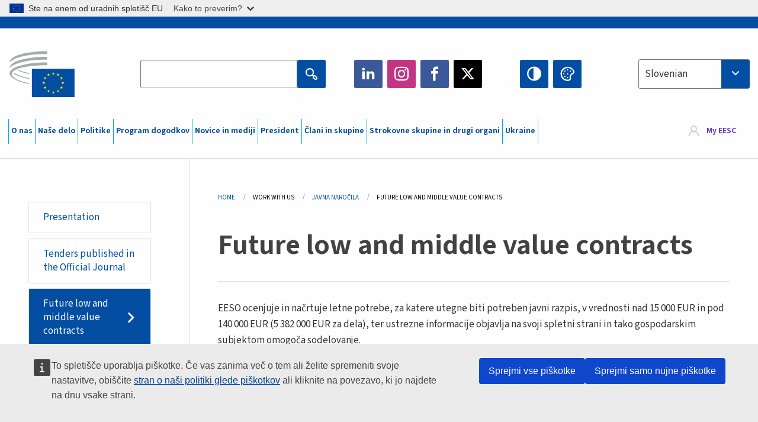

--- FILE ---
content_type: text/html; charset=UTF-8
request_url: https://www.eesc.europa.eu/sl/work-with-us/public-procurement/low-and-middle-value-contracts
body_size: 31030
content:
<!DOCTYPE html>
<html lang="sl" dir="ltr" prefix="og: https://ogp.me/ns#" class="no-js">
  <head>
    <meta charset="utf-8" />
<noscript><style>form.antibot * :not(.antibot-message) { display: none !important; }</style>
</noscript><link rel="manifest" href="/modules/custom/eesc_pwa/assets-root/manifest.json?t4mohz" />
<link rel="canonical" href="https://www.eesc.europa.eu/en/work-with-us/public-procurement/low-and-middle-value-contracts" />
<link rel="shortlink" href="https://www.eesc.europa.eu/en/work-with-us/public-procurement/low-and-middle-value-contracts" />
<link rel="icon" href="/themes/custom/eesc_foundation/eesclogo.svg" />
<meta property="og:site_name" content="European Economic and Social Committee" />
<meta property="og:url" content="https://www.eesc.europa.eu/en/work-with-us/public-procurement/low-and-middle-value-contracts" />
<meta property="og:title" content="Future low and middle value contracts" />
<meta property="og:image" content="https://www.eesc.europa.eu/sites/default/files/2025-12/social-logo.png" />
<meta property="og:image:url" content="https://www.eesc.europa.eu/sites/default/files/2025-12/social-logo.png" />
<meta name="Generator" content="Drupal 11 (https://www.drupal.org)" />
<meta name="MobileOptimized" content="width" />
<meta name="HandheldFriendly" content="true" />
<meta name="viewport" content="width=device-width, initial-scale=1.0" />
<meta http-equiv="ImageToolbar" content="false" />
<link rel="alternate" type="application/rss+xml" title="Future low and middle value contracts" href="https://www.eesc.europa.eu/sl/work-with-us/public-procurement/low-and-middle-value-contracts.rss" />

    <title>Future low and middle value contracts | EESC</title>
    <link rel="stylesheet" media="all" href="/sites/default/files/css/css_XK66PpjudXWLHER6rv7NivQEM7PZJVyQePnOEZ2QLnM.css?delta=0&amp;language=sl&amp;theme=eesc_foundation&amp;include=[base64]" />
<link rel="stylesheet" media="all" href="https://cdnjs.cloudflare.com/ajax/libs/bootstrap-datepicker/1.10.0/css/bootstrap-datepicker3.standalone.min.css" />
<link rel="stylesheet" media="all" href="/sites/default/files/css/css_tv-4fp7Bb7Zn1fNUCHBAMbtOW7fm7JMFGYKl5eVvzk4.css?delta=2&amp;language=sl&amp;theme=eesc_foundation&amp;include=[base64]" />
<link rel="stylesheet" media="all" href="/sites/default/files/css/css_WzO7xD9l8FNVu38_3u_-DrgPZlQqJedMHzFKck91fTg.css?delta=3&amp;language=sl&amp;theme=eesc_foundation&amp;include=[base64]" />

    
    <link rel="icon" href="/themes/custom/eesc_foundation/favicon.ico" type="image/vnd.microsoft.icon">
  </head>
  <body class="path-work-with-us-public-procurement-low-and-middle-value-contracts lang-sl section-sl views-page main-site user-anonymous path-work-with-us">
  <a href="#main-content" class="show-on-focus skip-link">
    Skip to main content
  </a>
  <script type="application/json">{"utility":"globan","theme":"light","logo":true,"link":true,"mode":false}</script>

    <div class="dialog-off-canvas-main-canvas" data-off-canvas-main-canvas>
    
<div class="off-canvas-wrapper">
      <script type="application/json">{"utility":"cck","url":"https:\/\/www.eesc.europa.eu\/{lang}\/cookie-notice","target":true}</script>

   	<div class="inner-wrap off-canvas-wrapper-inner" id="inner-wrap" data-off-canvas-wrapper>
		<aside id="left-off-canvas-menu" class="off-canvas left-off-canvas-menu position-left" role="complementary" data-off-canvas>
			
		</aside>

		<aside id="right-off-canvas-menu" class="off-canvas right-off-canvas-menu position-right" role="complementary" data-off-canvas>
			
		</aside>

		<div class="off-canvas-content" data-off-canvas-content>
										<header class="row eesc-header" role="banner" aria-label="Site header">
											<div class="large-12 columns eesc-site-branding">
							  <div class="eesc-region-site_branding_header">
    <div id="block-sitebranding" class="block-sitebranding block block-system block-system-branding-block">
  
    

  
          <a href="/sl" rel="home">
      <img src="/themes/custom/eesc_foundation/eesclogo.svg" alt="Home" fetchpriority="high" />
    </a>
      

    
</div>
<div id="block-sitename" class="block-sitename block block-block-content block-block-contentd4875072-c7f3-41af-a849-e1bba68da0cf">
  
    

  
          
            <div class="body field field--block-content-body field--name-body field--type-text-with-summary field--label-hidden field__item"><p>European Economic <br>and Social Committee</p></div>
      

    
    
</div>
<nav role="navigation" aria-labelledby="block-main-navigation-mobile-menu" id="block-main-navigation-mobile" class="block-main-navigation-mobile">
            
  <h2 class="block-title visually-hidden" id="block-main-navigation-mobile-menu">Main navigation (Mobile)</h2>
  

        


  <div class="eesc-bar-navigation hide-for-large">
    <div >
      <nav class="menu-bottom-bar" id="menu--main--bottombar" role="navigation" aria-hidden="true">
        <div class="menu-bottom-bar-right">
                        <ul class="menu vertical" data-responsive-menu="drilldown" data-parent-link="true">
    
                <li class="has-submenu menu-item--expanded">
                  <a href="/sl/o-nas" data-drupal-link-system-path="node/40950">O nas</a>
                                          <ul class="submenu menu vertical" data-submenu>
    
                <li class="has-submenu menu-item--expanded">
                  <a class="toggle nolink">Politična struktura</a>
                                          <ul class="submenu menu vertical" data-submenu>
    
                <li>
                  <a href="/about/political-organisation/eesc-president">Predsednica EESO</a>
                      </li>
                <li>
                  <a href="/sl/eesc-figures/vice-president-charge-communication" data-drupal-link-system-path="node/108273">Podpredsednik, pristojen za komuniciranje</a>
                      </li>
                <li>
                  <a href="/sl/eesc-figures/vice-president-charge-budget" data-drupal-link-system-path="node/108227">Vice-President in charge of Budget</a>
                      </li>
                <li>
                  <a href="/sl/about/political-organisation/bureau" data-drupal-link-system-path="node/38931">Predsedstvo</a>
                      </li>
                <li>
                  <a href="/sl/about/political-organisation/organisational-chart-political" data-drupal-link-system-path="node/40806">Organizacijska shema (politična struktura)</a>
                      </li>
        </ul>
  
              </li>
                <li class="has-submenu menu-item--expanded">
                  <a class="toggle nolink">Upravna struktura</a>
                                          <ul class="submenu menu vertical" data-submenu>
    
                <li>
                  <a href="/sl/eesc-figures/secretary-general" data-drupal-link-system-path="node/63278">Generalni sekretar</a>
                      </li>
                <li>
                  <a href="/sl/about/administrative-organisation/organisation-chart-administrative" data-drupal-link-system-path="node/40807">Organizacijska shema (upravna struktura)</a>
                      </li>
        </ul>
  
              </li>
                <li class="has-submenu menu-item--expanded">
                  <a class="toggle nolink">SODELOVANJE Z DRUGIMI INSTITUCIJAMI</a>
                                          <ul class="submenu menu vertical" data-submenu>
    
                <li>
                  <a href="/sl/about/cooperation-other-institutions/eu-cooperation" title="" data-drupal-link-system-path="about/cooperation-other-institutions/eu-cooperation">Sodelovanje v EU</a>
                      </li>
                <li>
                  <a href="/sl/about/cooperation-other-institutions/priorities-during-european-presidencies" title="" data-drupal-link-system-path="about/cooperation-other-institutions/priorities-during-european-presidencies">Prednostne naloge v okviru predsedstev Sveta EU</a>
                      </li>
                <li class="menu-item--collapsed">
                  <a href="/sl/initiatives/cyprus-presidency-council-eu" data-drupal-link-system-path="node/134178">Cyprus presidency of the Council of the EU</a>
                      </li>
        </ul>
  
              </li>
                <li class="has-submenu menu-item--expanded">
                  <a class="toggle nolink">Rules </a>
                                          <ul class="submenu menu vertical" data-submenu>
    
                <li>
                  <a href="/sl/about/poslovnik-kodeks-ravnanja-clanov-eeso" data-drupal-link-system-path="node/68478">Poslovnik in kodeks ravnanja članov EESO</a>
                      </li>
                <li class="menu-item--collapsed">
                  <a href="/sl/sections-other-bodies/other/posvetovalni-odbor-o-ravnanju-clanov" data-drupal-link-system-path="node/79053">​​​​​​​​​​​​​​​​​​​​​​The ethical Committee</a>
                      </li>
        </ul>
  
              </li>
        </ul>
  
              </li>
                <li class="has-submenu menu-item--expanded">
                  <a href="/sl/our-work" data-drupal-link-system-path="node/52231">Naše delo</a>
                                          <ul class="submenu menu vertical" data-submenu>
    
                <li class="has-submenu menu-item--expanded">
                  <a class="toggle nolink">Mnenja in informativna poročila</a>
                                          <ul class="submenu menu vertical" data-submenu>
    
                <li>
                  <a href="https://dmsearch.eesc.europa.eu/search/opinion">Poiščite mnenje / informativno poročilo</a>
                      </li>
                <li>
                  <a href="/sl/our-work/opinions-information-reports/opinions" data-drupal-link-system-path="our-work/opinions-information-reports/opinions">Mnenja</a>
                      </li>
                <li>
                  <a href="/sl/our-work/opinions-information-reports/information-reports" title="" data-drupal-link-system-path="our-work/opinions-information-reports/information-reports">Informativna poročila</a>
                      </li>
                <li>
                  <a href="/sl/our-work/opinions-information-reports/position-papers" title="" data-drupal-link-system-path="our-work/opinions-information-reports/position-papers">Dokumenti o stališču</a>
                      </li>
                <li>
                  <a href="/sl/our-work/opinions-information-reports/resolutions" title="" data-drupal-link-system-path="our-work/opinions-information-reports/resolutions">Resolucije</a>
                      </li>
                <li>
                  <a href="https://memportal.eesc.europa.eu/WIP/Board" title="">Tekoče delo</a>
                      </li>
                <li>
                  <a href="/sl/our-work/opinions-information-reports/plenary-session-summaries" data-drupal-link-system-path="our-work/opinions-information-reports/plenary-session-summaries">Povzetki plenarnih zasedanj</a>
                      </li>
                <li>
                  <a href="/sl/our-work/opinions-information-reports/follow-opinions" title="" data-drupal-link-system-path="our-work/opinions-information-reports/follow-opinions">Spremljanje mnenj EESO (Evropska komisija)</a>
                      </li>
        </ul>
  
              </li>
                <li class="has-submenu menu-item--expanded">
                  <a class="toggle nolink">Dokumenti</a>
                                          <ul class="submenu menu vertical" data-submenu>
    
                <li>
                  <a href="https://dmsearch.eesc.europa.eu/search/public" title="">Poiščite dokument</a>
                      </li>
        </ul>
  
              </li>
                <li class="has-submenu menu-item--expanded">
                  <a class="toggle nolink">Publikacije in drugo delo</a>
                                          <ul class="submenu menu vertical" data-submenu>
    
                <li>
                  <a href="/sl/our-work/publications-other-work/publications" data-drupal-link-system-path="our-work/publications-other-work/publications">Publikacije</a>
                      </li>
                <li>
                  <a href="/sl/our-work/publications-other-work/thematic-papers" title="" data-drupal-link-system-path="our-work/publications-other-work/thematic-papers">Tematski dokumenti</a>
                      </li>
                <li>
                  <a href="/sl/our-work/publications-other-work/studies" data-drupal-link-system-path="our-work/publications-other-work/studies">Študije</a>
                      </li>
                <li>
                  <a href="/sl/our-work/publications-other-work/strategic-foresight" data-drupal-link-system-path="node/129796">Projekti</a>
                      </li>
                <li>
                  <a href="/sl/our-work/publications-other-work/policy-assessment" data-drupal-link-system-path="our-work/publications-other-work/policy-assessment">Ocenjevanje politik</a>
                      </li>
                <li>
                  <a href="/sl/our-work/publications-other-work/e-publications" title="" data-drupal-link-system-path="our-work/publications-other-work/e-publications">Elektronske publikacije</a>
                      </li>
        </ul>
  
              </li>
                <li class="has-submenu menu-item--expanded">
                  <a class="toggle nolink">Udeležba civilne družbe in državljanov</a>
                                          <ul class="submenu menu vertical" data-submenu>
    
                <li>
                  <a href="/sl/initiatives/civil-society-week" data-drupal-link-system-path="node/126032">Civil Society Week</a>
                      </li>
                <li>
                  <a href="/sl/agenda/our-events/events/2024-european-elections/news" data-drupal-link-system-path="agenda/our-events/events/2024-european-elections/news">European elections 2024</a>
                      </li>
                <li class="has-submenu menu-item--expanded">
                  <a href="/sl/initiatives/nagrada-za-civilno-druzbo" data-drupal-link-system-path="node/12947">Nagrada za civilno družbo</a>
                                          <ul class="submenu menu vertical" data-submenu>
    
                <li>
                  <a href="/sl/agenda/our-events/events/eesc-civil-society-prize-2022" data-drupal-link-system-path="node/99879">Presentation</a>
                      </li>
        </ul>
  
              </li>
                <li class="menu-item--collapsed">
                  <a href="/sl/our-work/civil-society-citizens-participation/conference-on-future-of-europe" title="" data-drupal-link-system-path="node/88004">The Conference on the Future of Europe</a>
                      </li>
                <li>
                  <a href="http://www.eesc.europa.eu/eptac/en/" title="">Evropski potni list za demokracijo</a>
                      </li>
                <li>
                  <a href="/sl/initiatives/vasa-evropa-vas-glas" data-drupal-link-system-path="node/52237">Vaša Evropa, vaš glas</a>
                      </li>
                <li>
                  <a href="/sl/initiatives/evropska-drzavljanska-pobuda" data-drupal-link-system-path="node/12946">Evropska državljanska pobuda</a>
                      </li>
                <li class="menu-item--collapsed">
                  <a href="/sl/initiatives/path-our-industrial-future" data-drupal-link-system-path="node/89815">The path to our industrial future</a>
                      </li>
                <li>
                  <a href="/sl/initiatives/okrogle-mize-za-mlade-o-podnebju-trajnosti" data-drupal-link-system-path="node/100118">Youth Climate and Sustainability Round Tables</a>
                      </li>
                <li>
                  <a href="/sl/initiatives/ekoloske-nagrade-eu" data-drupal-link-system-path="node/96124">EU Organic Awards</a>
                      </li>
                <li>
                  <a href="/sl/initiatives/civil-society-against-covid-19" data-drupal-link-system-path="node/80545">Civil Society Against COVID 19</a>
                      </li>
                <li class="menu-item--collapsed">
                  <a href="/sl/initiatives/eeso-podpira-ukrajino-solidarnost-ukrepi-organizirane-civilne-druzbe" data-drupal-link-system-path="node/97380">EESC stands with Ukraine</a>
                      </li>
                <li>
                  <a href="https://www.eesc.europa.eu/en/work-with-us/partnership" title="">Partnerships</a>
                      </li>
                <li>
                  <a href="/sl/sections-other-bodies/other/odnosi-z-ekonomsko-socialnimi-sveti-drzav-clanic-evropske-unije" data-drupal-link-system-path="node/86062">Relations with ESCs</a>
                      </li>
        </ul>
  
              </li>
        </ul>
  
              </li>
                <li class="has-submenu menu-item--expanded">
                  <a href="/sl/policies" data-drupal-link-system-path="node/52255">Politike</a>
                                          <ul class="submenu menu vertical" data-submenu>
    
                <li class="has-submenu menu-item--expanded">
                  <a class="toggle nolink">Politična področja</a>
                                          <ul class="submenu menu vertical" data-submenu>
    
                <li>
                  <a href="/sl/policies/policy-areas/kmetijstvo-razvoj-podezelja-ribistvo" data-drupal-link-system-path="node/52249">Kmetijstvo, razvoj podeželja in ribištvo</a>
                      </li>
                <li class="has-submenu menu-item--expanded">
                  <a href="/sl/policies/policy-areas/climate-action" data-drupal-link-system-path="node/12948">Podnebne spremembe</a>
                                          <ul class="submenu menu vertical" data-submenu>
    
                <li>
                  <a href="/sl/initiatives/un-framework-convention-climate-change" data-drupal-link-system-path="node/101906">Climate Change Conferences (COP)</a>
                      </li>
        </ul>
  
              </li>
                <li>
                  <a href="/sl/policies/policy-areas/cohesion-regional-and-urban-policy" data-drupal-link-system-path="node/13027">Kohezijska, regionalna in mestna politika</a>
                      </li>
                <li>
                  <a href="/sl/policies/policy-areas/consumers" data-drupal-link-system-path="node/12924">Potrošniki</a>
                      </li>
                <li>
                  <a href="/sl/policies/policy-areas/digital-change-and-information-society" data-drupal-link-system-path="node/12930">Digitalne spremembe in informacijska družba</a>
                      </li>
                <li>
                  <a href="/sl/policies/policy-areas/economic-and-monetary-union" data-drupal-link-system-path="node/12960">Ekonomska in monetarna unija</a>
                      </li>
                <li>
                  <a href="/sl/policies/policy-areas/education-and-training" data-drupal-link-system-path="node/12961">Izobraževanje in usposabljanje</a>
                      </li>
                <li>
                  <a href="/sl/policies/policy-areas/employment" data-drupal-link-system-path="node/12963">Zaposlovanje</a>
                      </li>
                <li>
                  <a href="/sl/policies/policy-areas/energy" data-drupal-link-system-path="node/12964">Energetika</a>
                      </li>
                <li>
                  <a href="/sl/policies/policy-areas/enterprise" data-drupal-link-system-path="node/12927">Podjetništvo</a>
                      </li>
                <li>
                  <a href="/sl/policies/policy-areas/environment" data-drupal-link-system-path="node/12973">Okolje</a>
                      </li>
                <li>
                  <a href="/sl/policies/policy-areas/external-relations-and-international-trade" data-drupal-link-system-path="node/12928">Zunanji odnosi</a>
                      </li>
                <li>
                  <a href="/sl/policies/policy-areas/financial-services-and-capital-markets" data-drupal-link-system-path="node/52251">Finančne storitve in kapitalski trgi</a>
                      </li>
                <li>
                  <a href="/sl/policies/policy-areas/fundamental-and-citizens-rights" data-drupal-link-system-path="node/52250">Temeljne pravice in pravice državljanov</a>
                      </li>
                <li>
                  <a href="/sl/policies/policy-areas/housing" data-drupal-link-system-path="node/125336">Housing</a>
                      </li>
                <li>
                  <a href="/sl/policies/policy-areas/industry-and-industrial-change" data-drupal-link-system-path="node/12995">Industrija in industrijske spremembe</a>
                      </li>
                <li>
                  <a href="/sl/policies/policy-areas/institutional-affairs-and-eu-budget" data-drupal-link-system-path="node/13023">Institucionalne zadeve in proračun EU</a>
                      </li>
                <li>
                  <a href="/sl/policies/policy-areas/migration-and-asylum" data-drupal-link-system-path="node/12992">Migracije in azil</a>
                      </li>
                <li>
                  <a href="/sl/policies/policy-areas/research-and-innovation" data-drupal-link-system-path="node/12970">Raziskave in inovacije</a>
                      </li>
                <li>
                  <a href="/sl/policies/policy-areas/services-general-interest" data-drupal-link-system-path="node/13033">Storitve splošnega pomena</a>
                      </li>
                <li>
                  <a href="/sl/policies/policy-areas/single-market" data-drupal-link-system-path="node/13034">Enotni trg</a>
                      </li>
                <li>
                  <a href="/sl/policies/policy-areas/social-affairs" data-drupal-link-system-path="node/12932">Socialne zadeve</a>
                      </li>
                <li>
                  <a href="/sl/policies/policy-areas/sustainable-development" data-drupal-link-system-path="node/13041">Trajnostni razvoj</a>
                      </li>
                <li>
                  <a href="/sl/policies/policy-areas/taxation" data-drupal-link-system-path="node/13042">Obdavčitev</a>
                      </li>
                <li>
                  <a href="/sl/policies/policy-areas/promet" data-drupal-link-system-path="node/13044">Promet</a>
                      </li>
        </ul>
  
              </li>
                <li class="has-submenu menu-item--expanded">
                  <a class="toggle nolink">V žarišču</a>
                                          <ul class="submenu menu vertical" data-submenu>
    
                <li>
                  <a href="/initiatives/policy-focus">Call to EU candidate countries civil society</a>
                      </li>
                <li class="menu-item--collapsed">
                  <a href="/sl/initiatives/eeso-podpira-ukrajino-solidarnost-ukrepi-organizirane-civilne-druzbe" title="" data-drupal-link-system-path="node/97380">EESC stands with Ukraine</a>
                      </li>
                <li>
                  <a href="https://circulareconomy.europa.eu/platform/" title="">Evropska platforma deležnikov za krožno gospodarstvo</a>
                      </li>
                <li>
                  <a href="/sl/initiatives/european-gender-equality-week" title="" data-drupal-link-system-path="node/102907">European Gender Equality Week</a>
                      </li>
                <li>
                  <a href="/sl/initiatives/youth-participation-eesc" data-drupal-link-system-path="node/101717">Youth participation at the EESC</a>
                      </li>
                <li>
                  <a href="/sl/initiatives/eu-blue-deal" data-drupal-link-system-path="node/118939">EU Blue Deal</a>
                      </li>
                <li>
                  <a href="/sl/tags/cost-living" data-drupal-link-system-path="taxonomy/term/101087">Cost of living</a>
                      </li>
                <li>
                  <a href="/sl/initiatives/eu-rural-pact" data-drupal-link-system-path="node/126492">EU Rural Pact</a>
                      </li>
        </ul>
  
              </li>
        </ul>
  
              </li>
                <li class="has-submenu menu-item--expanded">
                  <a href="/sl/agenda" data-drupal-link-system-path="node/52227">Program dogodkov</a>
                                          <ul class="submenu menu vertical" data-submenu>
    
                <li>
                  <a href="/sl/agenda/plenary-sessions" title="" data-drupal-link-system-path="agenda/plenary-sessions">Plenarna zasedanja</a>
                      </li>
                <li>
                  <a href="/sl/agenda/section-meetings" data-drupal-link-system-path="agenda/section-meetings">Seje strokovnih skupin/komisije CCMI</a>
                      </li>
                <li>
                  <a href="/sl/agenda/upcoming-section-meetings" data-drupal-link-system-path="agenda/upcoming-section-meetings">Upcoming Section/CCMI meetings</a>
                      </li>
                <li class="has-submenu menu-item--expanded">
                  <a class="toggle nolink">Naši dogodki</a>
                                          <ul class="submenu menu vertical" data-submenu>
    
                <li>
                  <a href="/sl/agenda/our-events/webinars" title="" data-drupal-link-system-path="agenda/our-events/webinars">Webinars</a>
                      </li>
                <li>
                  <a href="/sl/agenda/our-events/upcoming-events" title="" data-drupal-link-system-path="agenda/our-events/upcoming-events">Prihodnji dogodki</a>
                      </li>
                <li>
                  <a href="/sl/agenda/our-events/events" title="" data-drupal-link-system-path="agenda/our-events/events">Dogodki</a>
                      </li>
                <li>
                  <a href="/sl/tags/kulturni-dogodki-eeso" data-drupal-link-system-path="taxonomy/term/5645">Kulturni dogodki</a>
                      </li>
        </ul>
  
              </li>
        </ul>
  
              </li>
                <li class="has-submenu menu-item--expanded">
                  <a href="/sl/news-media" data-drupal-link-system-path="node/52226">Novice in mediji</a>
                                          <ul class="submenu menu vertical" data-submenu>
    
                <li>
                  <a href="/sl/news-media/news" title="" data-drupal-link-system-path="news-media/news">Novice</a>
                      </li>
                <li>
                  <a href="/sl/news-media/press-releases" data-drupal-link-system-path="news-media/press-releases">Sporočila za javnost</a>
                      </li>
                <li>
                  <a href="/sl/news-media/press-summaries" title="" data-drupal-link-system-path="news-media/press-summaries">Press summaries</a>
                      </li>
                <li>
                  <a href="/sl/news-media/eesc-info" title="" data-drupal-link-system-path="news-media/eesc-info">EESO info</a>
                      </li>
                <li>
                  <a href="https://www.youtube.com/playlist?list=PLzpESVkmkHFlx0n8jh9CCJRotmQPS0xJ1">Reporting From Plenary</a>
                      </li>
                <li>
                  <a href="/sl/tags/members-voices" data-drupal-link-system-path="taxonomy/term/101088">Members&#039; Voices</a>
                      </li>
                <li>
                  <a href="/sl/news-media/podcasts" data-drupal-link-system-path="node/89668">Podcasts - The Grassroots View</a>
                      </li>
                <li>
                  <a href="/sl/news-media/eesc-social-media" data-drupal-link-system-path="node/40938">EESO v družbenih medijih</a>
                      </li>
                <li>
                  <a href="/sl/news-media/contact-press-office" title="" data-drupal-link-system-path="node/104177">Contact the Press Unit</a>
                      </li>
                <li>
                  <a href="/sl/news-media/subscribe-mailing-lists" data-drupal-link-system-path="node/40819">Vpis na seznam prejemnikov obvestil</a>
                      </li>
                <li>
                  <a href="https://www.eesc.europa.eu/avdb" title="">Mediateka</a>
                      </li>
        </ul>
  
              </li>
                <li>
                  <a href="/sl/president" data-drupal-link-system-path="president">President</a>
                      </li>
                <li class="has-submenu menu-item--expanded">
                  <a href="/sl/members-groups" data-drupal-link-system-path="node/52215">Člani in skupine</a>
                                          <ul class="submenu menu vertical" data-submenu>
    
                <li class="has-submenu menu-item--expanded">
                  <a class="toggle nolink">Člani</a>
                                          <ul class="submenu menu vertical" data-submenu>
    
                <li>
                  <a href="/sl/members-groups/members/members-and-ccmi-delegates" data-drupal-link-system-path="node/40790">Člani in delegati CCMI</a>
                      </li>
                <li>
                  <a href="/sl/members-groups/members/former-members" data-drupal-link-system-path="node/40783">Nekdanji člani</a>
                      </li>
                <li>
                  <a href="/sl/members-groups/members/members-portal" data-drupal-link-system-path="node/40791">Portal članov</a>
                      </li>
        </ul>
  
              </li>
                <li class="has-submenu menu-item--expanded">
                  <a class="toggle nolink">Skupine</a>
                                          <ul class="submenu menu vertical" data-submenu>
    
                <li>
                  <a href="/sl/members-groups/groups/employers-group" data-drupal-link-system-path="members-groups/groups/employers-group">Skupina delodajalcev</a>
                      </li>
                <li>
                  <a href="/sl/members-groups/groups/workers-group" data-drupal-link-system-path="members-groups/groups/workers-group">Skupina delojemalcev</a>
                      </li>
                <li>
                  <a href="/sl/members-groups/groups/civil-society-organisations-group" data-drupal-link-system-path="members-groups/groups/civil-society-organisations-group">Skupina organizacij civilne družbe</a>
                      </li>
        </ul>
  
              </li>
                <li class="has-submenu menu-item--expanded">
                  <a class="toggle nolink">Interesne skupine</a>
                                          <ul class="submenu menu vertical" data-submenu>
    
                <li>
                  <a href="/sl/members-groups/categories/workers-voice-category" data-drupal-link-system-path="node/92332">Workers&#039; Voice Category</a>
                      </li>
                <li>
                  <a href="/sl/members-groups/categories/consumers-and-environment-category-cec" data-drupal-link-system-path="node/12884">Potrošniki in okolje</a>
                      </li>
                <li>
                  <a href="/sl/members-groups/categories/interesna-skupina-kmetov" data-drupal-link-system-path="node/12885">Kmeti</a>
                      </li>
                <li>
                  <a href="/sl/members-groups/categories/interesna-skupina-drustev-zdruzenj" data-drupal-link-system-path="node/62608">Društva in združenja</a>
                      </li>
                <li>
                  <a href="/sl/members-groups/categories/interesna-skupina-samostojnih-poklicev" data-drupal-link-system-path="node/57029">Samostojni poklici</a>
                      </li>
                <li>
                  <a href="/sl/members-groups/categories/interesna-skupina-malih-srednjih-podjetij-obrtnikov-druzinskih-podjetij" data-drupal-link-system-path="node/12886">Mala in srednja podjetja, obrtniki in družinska podjetja</a>
                      </li>
                <li>
                  <a href="/sl/members-groups/categories/social-economy-category" data-drupal-link-system-path="node/12887">Socialna ekonomija</a>
                      </li>
                <li>
                  <a href="/sl/members-groups/categories/transport-category" data-drupal-link-system-path="node/12888">Promet</a>
                      </li>
        </ul>
  
              </li>
        </ul>
  
              </li>
                <li class="has-submenu menu-item--expanded">
                  <a href="/sl/sections-other-bodies" data-drupal-link-system-path="node/52148">Strokovne skupine in drugi organi</a>
                                          <ul class="submenu menu vertical" data-submenu>
    
                <li class="has-submenu menu-item--expanded">
                  <a class="toggle nolink">Strokovne skupine / komisija</a>
                                          <ul class="submenu menu vertical" data-submenu>
    
                <li>
                  <a href="/sl/sections-other-bodies/sections-commission/economic-and-monetary-union-and-economic-and-social-cohesion-eco" data-drupal-link-system-path="node/12916">Ekonomska in monetarna unija ter ekonomska in socialna kohezija (ECO)</a>
                      </li>
                <li>
                  <a href="/sl/sections-other-bodies/sections-commission/single-market-production-and-consumption-int" data-drupal-link-system-path="node/12917">Enotni trg, proizvodnja in potrošnja (INT)</a>
                      </li>
                <li>
                  <a href="/sl/sections-other-bodies/sections-commission/transport-energy-infrastructure-and-information-society-ten" data-drupal-link-system-path="node/12921">Promet, energija, infrastruktura in informacijska družba (TEN)</a>
                      </li>
                <li>
                  <a href="/sl/sections-other-bodies/sections-commission/strokovna-skupina-za-zaposlovanje-socialne-zadeve-drzavljanstvo-soc" data-drupal-link-system-path="node/12920">Employment, Social Affairs and Citizenship (SOC)</a>
                      </li>
                <li>
                  <a href="/sl/sections-other-bodies/sections-commission/agriculture-rural-development-and-environment-nat" data-drupal-link-system-path="node/12918">Kmetijstvo, razvoj podeželja in okolje (NAT)</a>
                      </li>
                <li>
                  <a href="/sl/sections-other-bodies/sections-commission/external-relations-section-rex" data-drupal-link-system-path="node/12919">Zunanji odnosi (REX)</a>
                      </li>
                <li>
                  <a href="/sl/sections-other-bodies/sections-commission/consultative-commission-industrial-change-ccmi" data-drupal-link-system-path="node/12915">Posvetovalna komisija za spremembe v industriji (CCMI)</a>
                      </li>
        </ul>
  
              </li>
                <li class="has-submenu menu-item--expanded">
                  <a class="toggle nolink">Opazovalne skupine</a>
                                          <ul class="submenu menu vertical" data-submenu>
    
                <li>
                  <a href="/sl/sections-other-bodies/observatories/opazovalna-skupina-za-digitalni-prehod-enotni-trg" data-drupal-link-system-path="node/12891">Opazovalna skupina za enotni trg (OMU)</a>
                      </li>
                <li>
                  <a href="/sl/sections-other-bodies/observatories/sustainable-development-observatory" data-drupal-link-system-path="node/12890">Opazovalna skupina za trajnostni razvoj (ODD)</a>
                      </li>
                <li>
                  <a href="/sl/sections-other-bodies/observatories/labour-market-observatory" data-drupal-link-system-path="node/12889">Opazovalna skupina za trg dela (OMT)</a>
                      </li>
        </ul>
  
              </li>
                <li class="has-submenu menu-item--expanded">
                  <a class="toggle nolink">Drugo</a>
                                          <ul class="submenu menu vertical" data-submenu>
    
                <li>
                  <a href="/sl/sections-other-bodies/other/ad-hoc-groups-sub-committees/related-opinions" data-drupal-link-system-path="sections-other-bodies/other/ad-hoc-groups-sub-committees/related-opinions">Ad hoc skupine in pododbori</a>
                      </li>
                <li>
                  <a href="/sl/sections-other-bodies/other/povezovalna-skupina" data-drupal-link-system-path="node/40761">Povezovalna skupina</a>
                      </li>
                <li>
                  <a href="/sl/sections-other-bodies/other/stalna-skupina-za-evropski-semester" data-drupal-link-system-path="node/61729">Stalna Skupina za Evropski Semester</a>
                      </li>
                <li>
                  <a href="/sl/sections-other-bodies/other/ad-hoc-skupina-za-temeljne-pravice-pravno-drzavo" data-drupal-link-system-path="node/65025">Permanent on Fundamental Rights and the Rule of Law</a>
                      </li>
                <li>
                  <a href="/sl/sections-other-bodies/other/ad-hoc-skupina-za-enakost" data-drupal-link-system-path="node/117963">Permanent Group on Equality</a>
                      </li>
                <li>
                  <a href="/sl/sections-other-bodies/other/eesc-youth-group" data-drupal-link-system-path="node/116853">EESC Youth Group</a>
                      </li>
                <li>
                  <a href="/sl/sections-other-bodies/other/ad-hoc-skupina-za-konferenco-pogodbenic" data-drupal-link-system-path="node/100658">Permanent Group on the UNFCCC Conference of the parties (COPs)</a>
                      </li>
        </ul>
  
              </li>
        </ul>
  
              </li>
                <li>
                  <a href="/sl/initiatives/eeso-podpira-ukrajino-solidarnost-ukrepi-organizirane-civilne-druzbe" data-drupal-link-system-path="node/97380">Ukraine</a>
                      </li>
        </ul>
  
        </div>
      </nav>
      <div class="title-bar" data-responsive-toggle="menu--main--bottombar" data-hide-for="large">
        <button class="menu-icon" type="button" data-toggle>
          <div class="title-bar-title">Menu</div>
        </button>
        <a class="visually-hidden focusable skip-link" href="#main-content">Skip to Content</a>
      </div>
    </div>
  </div>



  </nav>
<div class="views-exposed-form bef-exposed-form block-eesc-search block block-views block-views-exposed-filter-blockeesc-search-page" data-drupal-selector="views-exposed-form-eesc-search-page" id="block-eesc-search">
  
    

  
          <form action="/sl/search" method="get" id="views-exposed-form-eesc-search-page" accept-charset="UTF-8">
  <div class="js-form-item form-item js-form-type-search-api-autocomplete form-item-keywords js-form-item-keywords">
      <label for="edit-keywords">Enter your keywords</label>
        

<input placeholder="Search the EESC website" data-drupal-selector="edit-keywords" data-search-api-autocomplete-search="eesc_search" class="form-autocomplete form-text" data-autocomplete-path="/sl/search_api_autocomplete/eesc_search?display=page&amp;&amp;filter=keywords" type="text" id="edit-keywords" name="keywords" value="" size="30" maxlength="128" />


        </div>
<div data-drupal-selector="edit-actions" class="form-actions js-form-wrapper form-wrapper" id="edit-actions">
    <div class='input-wrapper'>

<input class="success button radius js-form-submit form-submit" data-drupal-selector="edit-submit-eesc-search" type="submit" id="edit-submit-eesc-search" value="Apply" />

    </div>       
 </div>


</form>

    
    
</div>
<div id="block-socialmedia" class="block-socialmedia block block-block-content block-block-content9ae21ba5-d3dc-4e88-8585-9153cd176953">
  
    

  
          
            <div class="body field field--block-content-body field--name-body field--type-text-with-summary field--label-hidden field__item"><h2>Follow us</h2><ul><li class="linkedin"><a href="https://www.linkedin.com/company/european-economic-social-committee/" target="_blank" title="LinkedIn"><span aria-hidden="true">&nbsp;</span>LinkedIn</a></li><li class="instagram"><a href="https://www.instagram.com/eu_civilsociety/" target="_blank" title="Instagram"><span aria-hidden="true"> </span>Instagram</a></li><li class="facebook"><a href="https://www.facebook.com/EuropeanEconomicAndSocialCommittee" target="_blank" title="Facebok"><span aria-hidden="true"> </span>Facebook</a></li><li class="twitter"><a href="https://x.com/EU_EESC" target="_blank" title="Twitter"><span aria-hidden="true"> </span>Twitter</a></li><li class="bluesky"><a href="https://bsky.app/profile/eesc.bsky.social" target="_blank" title="Bluesky"><span aria-hidden="true"> </span>Bluesky</a></li><li class="flickr"><a href="https://www.flickr.com/photos/202849617@N07/albums/" target="_blank" title="Flickr"><span aria-hidden="true"> </span>Flickr</a></li></ul></div>
      

    
    
</div>
<div id="block-eeschighcontrast" class="block-eeschighcontrast block block-block-content block-block-content53cdb751-8e3e-4ad1-88ad-e1caad311bac">
  
    

  
          
            <div class="body field field--block-content-body field--name-body field--type-text-with-summary field--label-hidden field__item"><div class="high-contrast-button-wrapper"><button class="high-contrast-button" data-disable="Disabledata-enable=Enableid=&quot;high-contrast-button&quot;">High contrast</button></div>
</div>
      

    
    
</div>
<div id="block-eesccolorselector" class="block-eesccolorselector block block-block-content block-block-content71f2af37-b96e-4bf5-8cf8-9af15de983de">
  
    

  
          
            <div class="body field field--block-content-body field--name-body field--type-text-with-summary field--label-hidden field__item"><h2>Color picker</h2>

<div class="color-picker-button-wrapper"><button aria-controls="color-picker-content" aria-expanded="false" id="color-picker-button">Change colors</button></div>

<div aria-hidden="true" class="input-controls hide" id="color-picker-content">
<div class="controls foreground"><label for="color-picker-foreground-color">Foreground color</label> <input class="foreground-color" id="color-picker-foreground-color" /> <a class="pick-color button" data-target="foreground" href="#" role="button">Pick</a>

<ul class="color-palette"></ul>
</div>

<div class="controls background"><label for="color-picker-background-color">Background color</label> <input class="background-color" id="color-picker-background-color" /> <a class="pick-color button" data-target="background" href="#" role="button">Pick</a>

<ul class="color-palette"></ul>
</div>
<button id="apply-color-picker-changes">Change colors</button><button id="reset-color-picker-changes">Reset colors</button><button id="close-color-picker">Close</button></div>
</div>
      

    
    
</div>
<div id="block-languagedropdownswitcher" class="block-languagedropdownswitcher block block-lang-dropdown block-language-dropdown-blocklanguage-interface">
  
    

  
          <form class="lang-dropdown-form lang_dropdown_form clearfix language_interface" id="lang_dropdown_form_lang-dropdown-form" data-drupal-selector="lang-dropdown-form-2" action="/sl/work-with-us/public-procurement/low-and-middle-value-contracts" method="post" accept-charset="UTF-8">
  <div class="js-form-item form-item js-form-type-select form-item-lang-dropdown-select js-form-item-lang-dropdown-select form-no-label">
      <label for="edit-lang-dropdown-select" class="show-for-sr">Select your language</label>
        <select style="width:165px" class="lang-dropdown-select-element form-select" data-lang-dropdown-id="lang-dropdown-form" data-drupal-selector="edit-lang-dropdown-select" id="edit-lang-dropdown-select" name="lang_dropdown_select">
            <option value="en" >English</option>
                <option value="bg" >Bulgarian</option>
                <option value="cs" >Czech</option>
                <option value="da" >Danish</option>
                <option value="de" >German</option>
                <option value="el" >Greek</option>
                <option value="es" >Spanish</option>
                <option value="et" >Estonian</option>
                <option value="fi" >Finnish</option>
                <option value="fr" >French</option>
                <option value="ga" >Irish</option>
                <option value="hr" >Croatian</option>
                <option value="hu" >Hungarian</option>
                <option value="it" >Italian</option>
                <option value="lt" >Lithuanian</option>
                <option value="lv" >Latvian</option>
                <option value="mt" >Maltese</option>
                <option value="nl" >Dutch</option>
                <option value="pl" >Polish</option>
                <option value="pt" >Portuguese</option>
                <option value="ro" >Romanian</option>
                <option value="sk" >Slovak</option>
                <option value="sl"  selected="selected">Slovenian</option>
                <option value="sv" >Swedish</option>
      </select>

        </div>


<input data-drupal-selector="edit-es" type="hidden" name="es" value="/es/work-with-us/public-procurement/low-and-middle-value-contracts" />



<input data-drupal-selector="edit-bg" type="hidden" name="bg" value="/bg/work-with-us/public-procurement/low-and-middle-value-contracts" />



<input data-drupal-selector="edit-cs" type="hidden" name="cs" value="/cs/work-with-us/public-procurement/low-and-middle-value-contracts" />



<input data-drupal-selector="edit-da" type="hidden" name="da" value="/da/work-with-us/public-procurement/low-and-middle-value-contracts" />



<input data-drupal-selector="edit-en" type="hidden" name="en" value="/en/work-with-us/public-procurement/low-and-middle-value-contracts" />



<input data-drupal-selector="edit-de" type="hidden" name="de" value="/de/work-with-us/public-procurement/low-and-middle-value-contracts" />



<input data-drupal-selector="edit-et" type="hidden" name="et" value="/et/work-with-us/public-procurement/low-and-middle-value-contracts" />



<input data-drupal-selector="edit-fr" type="hidden" name="fr" value="/fr/work-with-us/public-procurement/low-and-middle-value-contracts" />



<input data-drupal-selector="edit-el" type="hidden" name="el" value="/el/work-with-us/public-procurement/low-and-middle-value-contracts" />



<input data-drupal-selector="edit-ga" type="hidden" name="ga" value="/ga/work-with-us/public-procurement/low-and-middle-value-contracts" />



<input data-drupal-selector="edit-hr" type="hidden" name="hr" value="/hr/work-with-us/public-procurement/low-and-middle-value-contracts" />



<input data-drupal-selector="edit-it" type="hidden" name="it" value="/it/work-with-us/public-procurement/low-and-middle-value-contracts" />



<input data-drupal-selector="edit-lv" type="hidden" name="lv" value="/lv/work-with-us/public-procurement/low-and-middle-value-contracts" />



<input data-drupal-selector="edit-lt" type="hidden" name="lt" value="/lt/work-with-us/public-procurement/low-and-middle-value-contracts" />



<input data-drupal-selector="edit-hu" type="hidden" name="hu" value="/hu/work-with-us/public-procurement/low-and-middle-value-contracts" />



<input data-drupal-selector="edit-mt" type="hidden" name="mt" value="/mt/work-with-us/public-procurement/low-and-middle-value-contracts" />



<input data-drupal-selector="edit-nl" type="hidden" name="nl" value="/nl/work-with-us/public-procurement/low-and-middle-value-contracts" />



<input data-drupal-selector="edit-pl" type="hidden" name="pl" value="/pl/work-with-us/public-procurement/low-and-middle-value-contracts" />



<input data-drupal-selector="edit-pt" type="hidden" name="pt" value="/pt/work-with-us/public-procurement/low-and-middle-value-contracts" />



<input data-drupal-selector="edit-fi" type="hidden" name="fi" value="/fi/work-with-us/public-procurement/low-and-middle-value-contracts" />



<input data-drupal-selector="edit-ro" type="hidden" name="ro" value="/ro/work-with-us/public-procurement/low-and-middle-value-contracts" />



<input data-drupal-selector="edit-sk" type="hidden" name="sk" value="/sk/work-with-us/public-procurement/low-and-middle-value-contracts" />



<input data-drupal-selector="edit-sl" type="hidden" name="sl" value="/sl/work-with-us/public-procurement/low-and-middle-value-contracts" />



<input data-drupal-selector="edit-sv" type="hidden" name="sv" value="/sv/work-with-us/public-procurement/low-and-middle-value-contracts" />



<input data-drupal-selector="edit-ru" type="hidden" name="ru" value="/ru/work-with-us/public-procurement/low-and-middle-value-contracts" />



<input data-drupal-selector="edit-uk" type="hidden" name="uk" value="/uk/work-with-us/public-procurement/low-and-middle-value-contracts" />

<noscript><div>

<input data-drupal-selector="edit-submit" type="submit" id="edit-submit" name="op" value="Go" class="button js-form-submit form-submit" />

</div></noscript>

<input autocomplete="off" data-drupal-selector="form-dnfg8yl-uvy-qdqupynk8-mdzbsxrsggm0thpounnnc" type="hidden" name="form_build_id" value="form-DNFg8yl-Uvy_qdqupyNK8_mdZBsXRSggm0tHPOunnnc" />



<input data-drupal-selector="edit-lang-dropdown-form" type="hidden" name="form_id" value="lang_dropdown_form" />


</form>

    
    
</div>
<div class="language-switcher-language-url block-languageswitcher block block-language block-language-blocklanguage-interface" id="block-languageswitcher" role="navigation">
  
    

  
          
<button class="button" data-toggle="LangModal">
<div class="custom-lang-switcher"><i class="fas fa-globe-europe"></i>SL <i class="fas fa-angle-down"></i></div></button>
  <div class="full reveal" id="LangModal" data-reveal>
    <div class="modal-wrapper">
     <button id="closeModal" class="close-button" data-close aria-label="Close reveal" type="button">
        <span aria-hidden="true">&times;</span>
     </button>
    <h2> Select site language </h2>
     <ul>       <div class="lang-group-a">              <li hreflang="bg" data-drupal-link-system-path="work-with-us/public-procurement/low-and-middle-value-contracts"><a href="/bg/work-with-us/public-procurement/low-and-middle-value-contracts" class="language-link" hreflang="bg" data-drupal-link-system-path="work-with-us/public-procurement/low-and-middle-value-contracts">Bulgarian</a>
          </li>
                        <li hreflang="cs" data-drupal-link-system-path="work-with-us/public-procurement/low-and-middle-value-contracts"><a href="/cs/work-with-us/public-procurement/low-and-middle-value-contracts" class="language-link" hreflang="cs" data-drupal-link-system-path="work-with-us/public-procurement/low-and-middle-value-contracts">Czech</a>
          </li>
                        <li hreflang="da" data-drupal-link-system-path="work-with-us/public-procurement/low-and-middle-value-contracts"><a href="/da/work-with-us/public-procurement/low-and-middle-value-contracts" class="language-link" hreflang="da" data-drupal-link-system-path="work-with-us/public-procurement/low-and-middle-value-contracts">Danish</a>
          </li>
                        <li hreflang="de" data-drupal-link-system-path="work-with-us/public-procurement/low-and-middle-value-contracts"><a href="/de/work-with-us/public-procurement/low-and-middle-value-contracts" class="language-link" hreflang="de" data-drupal-link-system-path="work-with-us/public-procurement/low-and-middle-value-contracts">German</a>
          </li>
                        <li hreflang="el" data-drupal-link-system-path="work-with-us/public-procurement/low-and-middle-value-contracts"><a href="/el/work-with-us/public-procurement/low-and-middle-value-contracts" class="language-link" hreflang="el" data-drupal-link-system-path="work-with-us/public-procurement/low-and-middle-value-contracts">Greek</a>
          </li>
                        <li hreflang="en" data-drupal-link-system-path="work-with-us/public-procurement/low-and-middle-value-contracts"><a href="/en/work-with-us/public-procurement/low-and-middle-value-contracts" class="language-link" hreflang="en" data-drupal-link-system-path="work-with-us/public-procurement/low-and-middle-value-contracts">English</a>
          </li>
                        <li hreflang="es" data-drupal-link-system-path="work-with-us/public-procurement/low-and-middle-value-contracts"><a href="/es/work-with-us/public-procurement/low-and-middle-value-contracts" class="language-link" hreflang="es" data-drupal-link-system-path="work-with-us/public-procurement/low-and-middle-value-contracts">Spanish</a>
          </li>
                        <li hreflang="et" data-drupal-link-system-path="work-with-us/public-procurement/low-and-middle-value-contracts"><a href="/et/work-with-us/public-procurement/low-and-middle-value-contracts" class="language-link" hreflang="et" data-drupal-link-system-path="work-with-us/public-procurement/low-and-middle-value-contracts">Estonian</a>
          </li>
                        <li hreflang="fi" data-drupal-link-system-path="work-with-us/public-procurement/low-and-middle-value-contracts"><a href="/fi/work-with-us/public-procurement/low-and-middle-value-contracts" class="language-link" hreflang="fi" data-drupal-link-system-path="work-with-us/public-procurement/low-and-middle-value-contracts">Finnish</a>
          </li>
                        <li hreflang="fr" data-drupal-link-system-path="work-with-us/public-procurement/low-and-middle-value-contracts"><a href="/fr/work-with-us/public-procurement/low-and-middle-value-contracts" class="language-link" hreflang="fr" data-drupal-link-system-path="work-with-us/public-procurement/low-and-middle-value-contracts">French</a>
          </li>
                        <li hreflang="ga" data-drupal-link-system-path="work-with-us/public-procurement/low-and-middle-value-contracts"><a href="/ga/work-with-us/public-procurement/low-and-middle-value-contracts" class="language-link" hreflang="ga" data-drupal-link-system-path="work-with-us/public-procurement/low-and-middle-value-contracts">Irish</a>
          </li>
                        <li hreflang="hr" data-drupal-link-system-path="work-with-us/public-procurement/low-and-middle-value-contracts"><a href="/hr/work-with-us/public-procurement/low-and-middle-value-contracts" class="language-link" hreflang="hr" data-drupal-link-system-path="work-with-us/public-procurement/low-and-middle-value-contracts">Croatian</a>
          </li>
           </div>                   <div class="lang-group-b">        <li hreflang="hu" data-drupal-link-system-path="work-with-us/public-procurement/low-and-middle-value-contracts"><a href="/hu/work-with-us/public-procurement/low-and-middle-value-contracts" class="language-link" hreflang="hu" data-drupal-link-system-path="work-with-us/public-procurement/low-and-middle-value-contracts">Hungarian</a>
          </li>
                        <li hreflang="it" data-drupal-link-system-path="work-with-us/public-procurement/low-and-middle-value-contracts"><a href="/it/work-with-us/public-procurement/low-and-middle-value-contracts" class="language-link" hreflang="it" data-drupal-link-system-path="work-with-us/public-procurement/low-and-middle-value-contracts">Italian</a>
          </li>
                        <li hreflang="lt" data-drupal-link-system-path="work-with-us/public-procurement/low-and-middle-value-contracts"><a href="/lt/work-with-us/public-procurement/low-and-middle-value-contracts" class="language-link" hreflang="lt" data-drupal-link-system-path="work-with-us/public-procurement/low-and-middle-value-contracts">Lithuanian</a>
          </li>
                        <li hreflang="lv" data-drupal-link-system-path="work-with-us/public-procurement/low-and-middle-value-contracts"><a href="/lv/work-with-us/public-procurement/low-and-middle-value-contracts" class="language-link" hreflang="lv" data-drupal-link-system-path="work-with-us/public-procurement/low-and-middle-value-contracts">Latvian</a>
          </li>
                        <li hreflang="mt" data-drupal-link-system-path="work-with-us/public-procurement/low-and-middle-value-contracts"><a href="/mt/work-with-us/public-procurement/low-and-middle-value-contracts" class="language-link" hreflang="mt" data-drupal-link-system-path="work-with-us/public-procurement/low-and-middle-value-contracts">Maltese</a>
          </li>
                        <li hreflang="nl" data-drupal-link-system-path="work-with-us/public-procurement/low-and-middle-value-contracts"><a href="/nl/work-with-us/public-procurement/low-and-middle-value-contracts" class="language-link" hreflang="nl" data-drupal-link-system-path="work-with-us/public-procurement/low-and-middle-value-contracts">Dutch</a>
          </li>
                        <li hreflang="pl" data-drupal-link-system-path="work-with-us/public-procurement/low-and-middle-value-contracts"><a href="/pl/work-with-us/public-procurement/low-and-middle-value-contracts" class="language-link" hreflang="pl" data-drupal-link-system-path="work-with-us/public-procurement/low-and-middle-value-contracts">Polish</a>
          </li>
                        <li hreflang="pt" data-drupal-link-system-path="work-with-us/public-procurement/low-and-middle-value-contracts"><a href="/pt/work-with-us/public-procurement/low-and-middle-value-contracts" class="language-link" hreflang="pt" data-drupal-link-system-path="work-with-us/public-procurement/low-and-middle-value-contracts">Portuguese</a>
          </li>
                        <li hreflang="ro" data-drupal-link-system-path="work-with-us/public-procurement/low-and-middle-value-contracts"><a href="/ro/work-with-us/public-procurement/low-and-middle-value-contracts" class="language-link" hreflang="ro" data-drupal-link-system-path="work-with-us/public-procurement/low-and-middle-value-contracts">Romanian</a>
          </li>
                        <li hreflang="sk" data-drupal-link-system-path="work-with-us/public-procurement/low-and-middle-value-contracts"><a href="/sk/work-with-us/public-procurement/low-and-middle-value-contracts" class="language-link" hreflang="sk" data-drupal-link-system-path="work-with-us/public-procurement/low-and-middle-value-contracts">Slovak</a>
          </li>
                        <li hreflang="sl" data-drupal-link-system-path="work-with-us/public-procurement/low-and-middle-value-contracts" class="is-active-lang is-active" aria-current="page"><a href="/sl/work-with-us/public-procurement/low-and-middle-value-contracts" class="language-link is-active" hreflang="sl" data-drupal-link-system-path="work-with-us/public-procurement/low-and-middle-value-contracts" aria-current="page">Slovenian</a>
          <i class="fas fa-check"></i></li>
                        <li hreflang="sv" data-drupal-link-system-path="work-with-us/public-procurement/low-and-middle-value-contracts"><a href="/sv/work-with-us/public-procurement/low-and-middle-value-contracts" class="language-link" hreflang="sv" data-drupal-link-system-path="work-with-us/public-procurement/low-and-middle-value-contracts">Swedish</a>
          </li>
          </ul>  </div>
</div> <!-- modal-wrapper -->

    
    
</div>

  </div>

						</div>
																<div class="large-12 columns main-header">
							  <div class="eesc-region-header">
    <nav role="navigation" aria-labelledby="block-mainnavigation-menu" id="block-mainnavigation" class="block-mainnavigation">
            
  <h2 class="block-title visually-hidden" id="block-mainnavigation-menu">Main navigation</h2>
  

        

															<ul class="menu dropdown" data-dropdown-menu>
																																<li class="has-submenu menu-item--expanded">
								<a href="/sl/o-nas" data-toggle="dropdown--main-menu-1" data-drupal-link-system-path="node/40950">O nas</a>
																	<div
										id="dropdown--main-menu-1" class=" menu dropdown--main-menu--pane dropdown-pane" data-dropdown data-hover="true" data-hover-pane="true" data-position="bottom" data-alignment="" tabindex="1">

																				<div class="menu-item-description">
																							<div id="block-aboutmenudescription" class="block-aboutmenudescription block block-block-content block-block-content10df10f7-4c63-4443-a3c5-ececd83f1181">
  
      <h2  class="block-title">ABOUT</h2>
    

  
          
            <div class="body field field--block-content-body field--name-body field--type-text-with-summary field--label-hidden field__item"><p>The European Economic and Social Committee (EESC) is the voice of organised civil society in Europe.</p>

          <p>Find out more about its role and structure at <a class="ext" href="http://www.eesc.europa.eu/en/about" rel="noopener noreferrer" target="_blank" title="http://www.eesc.europa.eu/en/about - Link opens in a new window">http://www.eesc.europa.eu/en/about</a></p></div>
      

    
    
</div>


																					</div>

																<ul class="menu dropdown">

				
																<div class="menu-column items-column-left">
						
						
																						
																												
																																		
																										
																																											
																																																	

																		<li>
																																						<span>Politična struktura</span>
																																							<div class="submenu-wrapper">
																											<ul class="menu">
									<li>
						<a href="/about/political-organisation/eesc-president">Predsednica EESO</a>
					</li>
									<li>
						<a href="/sl/eesc-figures/vice-president-charge-communication" data-drupal-link-system-path="node/108273">Podpredsednik, pristojen za komuniciranje</a>
					</li>
									<li>
						<a href="/sl/eesc-figures/vice-president-charge-budget" data-drupal-link-system-path="node/108227">Vice-President in charge of Budget</a>
					</li>
									<li>
						<a href="/sl/about/political-organisation/bureau" data-drupal-link-system-path="node/38931">Predsedstvo</a>
					</li>
									<li>
						<a href="/sl/about/political-organisation/organisational-chart-political" data-drupal-link-system-path="node/40806">Organizacijska shema (politična struktura)</a>
					</li>
							</ul>
		
																				</div>
																																					</li>

																																																						</div>
																																		
																																															
																																									
																																			
																				
																										
																				
				
										
													<div class="menu-column items-column-right">
							
																						
																												
																																		
																										
																																											
																																																	

																		<li>
																																						<span>Upravna struktura</span>
																																							<div class="submenu-wrapper">
																											<ul class="menu">
									<li>
						<a href="/sl/eesc-figures/secretary-general" data-drupal-link-system-path="node/63278">Generalni sekretar</a>
					</li>
									<li>
						<a href="/sl/about/administrative-organisation/organisation-chart-administrative" data-drupal-link-system-path="node/40807">Organizacijska shema (upravna struktura)</a>
					</li>
							</ul>
		
																				</div>
																																					</li>

																																																					
																																															
																																									
																																			
																				
																										
																				
				
										
						
																						
																												
																																		
																										
																																											
																																																	

																		<li>
																																						<span title="">SODELOVANJE Z DRUGIMI INSTITUCIJAMI</span>
																																							<div class="submenu-wrapper">
																											<ul class="menu">
									<li>
						<a href="/sl/about/cooperation-other-institutions/eu-cooperation" title="" data-drupal-link-system-path="about/cooperation-other-institutions/eu-cooperation">Sodelovanje v EU</a>
					</li>
									<li>
						<a href="/sl/about/cooperation-other-institutions/priorities-during-european-presidencies" title="" data-drupal-link-system-path="about/cooperation-other-institutions/priorities-during-european-presidencies">Prednostne naloge v okviru predsedstev Sveta EU</a>
					</li>
									<li>
						<a href="/sl/initiatives/cyprus-presidency-council-eu" data-drupal-link-system-path="node/134178">Cyprus presidency of the Council of the EU</a>
					</li>
							</ul>
		
																				</div>
																																					</li>

																																																					
																																															
																																									
																																			
																				
																										
																				
				
										
						
																						
																												
																																		
																										
																																											
																																																	

																		<li>
																																						<span title="">Rules </span>
																																							<div class="submenu-wrapper">
																											<ul class="menu">
									<li>
						<a href="/sl/about/poslovnik-kodeks-ravnanja-clanov-eeso" data-drupal-link-system-path="node/68478">Poslovnik in kodeks ravnanja članov EESO</a>
					</li>
									<li>
						<a href="/sl/sections-other-bodies/other/posvetovalni-odbor-o-ravnanju-clanov" data-drupal-link-system-path="node/79053">​​​​​​​​​​​​​​​​​​​​​​The ethical Committee</a>
					</li>
							</ul>
		
																				</div>
																																					</li>

																																																																						</div>
																
																																															
																																									
																																			
																				
																										
																				
							</ul>

		
									</div>
															</li>
																				<li class="has-submenu menu-item--expanded">
								<a href="/sl/our-work" data-toggle="dropdown--main-menu-2" data-drupal-link-system-path="node/52231">Naše delo</a>
																	<div
										id="dropdown--main-menu-2" class=" menu dropdown--main-menu--pane dropdown-pane" data-dropdown data-hover="true" data-hover-pane="true" data-position="bottom" data-alignment="" tabindex="1">

																				<div class="menu-item-description">
																							<div id="block-menu-ourwork" class="block-menu-ourwork block block-block-content block-block-content7f4f0e0e-03ab-4257-ba8e-7292ebea66d9">
  
      <h2  class="block-title">OUR WORK</h2>
    

  
          
            <div class="body field field--block-content-body field--name-body field--type-text-with-summary field--label-hidden field__item"><p>The EESC issues between 160 and 190 opinions and information reports a year.</p>

          <p>It also organises several annual initiatives and events with a focus on civil society and citizens’ participation such as the Civil Society Prize, the Civil Society Days, the Your Europe, Your Say youth plenary and the ECI Day.</p>
          
          <p>Find the latest EESC opinions and publications at <a class="ext" href="http://www.eesc.europa.eu/en/our-work/opinions-information-reports/opinions" rel="noopener noreferrer" target="_blank" title="http://www.eesc.europa.eu/en/our-work/opinions-information-reports/opinions - Link opens in a new window">http://www.eesc.europa.eu/en/our-work/opinions-information-reports/opinions</a> and <a class="ext" href="http://www.eesc.europa.eu/en/our-work/publications-other-work/publications" rel="noopener noreferrer" target="_blank" title="http://www.eesc.europa.eu/en/our-work/publications-other-work/publications - Link opens in a new window">http://www.eesc.europa.eu/en/our-work/publications-other-work/publications</a> respectively.</p></div>
      

    
    
</div>


																					</div>

																<ul class="menu dropdown">

				
										
						
																						<div class="menu-column items-column-left">
																
																												
																																		
																										
																																											
																																																	

																		<li>
																																						<span title="">Mnenja in informativna poročila</span>
																																							<div class="submenu-wrapper">
																											<ul class="menu">
									<li>
						<a href="https://dmsearch.eesc.europa.eu/search/opinion">Poiščite mnenje / informativno poročilo</a>
					</li>
									<li>
						<a href="/sl/our-work/opinions-information-reports/opinions" data-drupal-link-system-path="our-work/opinions-information-reports/opinions">Mnenja</a>
					</li>
									<li>
						<a href="/sl/our-work/opinions-information-reports/information-reports" title="" data-drupal-link-system-path="our-work/opinions-information-reports/information-reports">Informativna poročila</a>
					</li>
									<li>
						<a href="/sl/our-work/opinions-information-reports/position-papers" title="" data-drupal-link-system-path="our-work/opinions-information-reports/position-papers">Dokumenti o stališču</a>
					</li>
									<li>
						<a href="/sl/our-work/opinions-information-reports/resolutions" title="" data-drupal-link-system-path="our-work/opinions-information-reports/resolutions">Resolucije</a>
					</li>
									<li>
						<a href="https://memportal.eesc.europa.eu/WIP/Board" title="">Tekoče delo</a>
					</li>
									<li>
						<a href="/sl/our-work/opinions-information-reports/plenary-session-summaries" data-drupal-link-system-path="our-work/opinions-information-reports/plenary-session-summaries">Povzetki plenarnih zasedanj</a>
					</li>
									<li>
						<a href="/sl/our-work/opinions-information-reports/follow-opinions" title="" data-drupal-link-system-path="our-work/opinions-information-reports/follow-opinions">Spremljanje mnenj EESO (Evropska komisija)</a>
					</li>
							</ul>
		
																				</div>
																																					</li>

																																																					
																																															
																																									
																																			
																				
																										
																				
				
										
						
																						
																												
																																		
																										
																																											
																																																	

																		<li>
																																						<span>Dokumenti</span>
																																							<div class="submenu-wrapper">
																											<ul class="menu">
									<li>
						<a href="https://dmsearch.eesc.europa.eu/search/public" title="">Poiščite dokument</a>
					</li>
							</ul>
		
																				</div>
																																					</li>

																																																					
																																															
																																									
																																			
																				
																										
																				
				
										
						
																						
																												
																																		
																										
																																											
																																																	

																		<li>
																																						<span title="">Publikacije in drugo delo</span>
																																							<div class="submenu-wrapper">
																											<ul class="menu">
									<li>
						<a href="/sl/our-work/publications-other-work/publications" data-drupal-link-system-path="our-work/publications-other-work/publications">Publikacije</a>
					</li>
									<li>
						<a href="/sl/our-work/publications-other-work/thematic-papers" title="" data-drupal-link-system-path="our-work/publications-other-work/thematic-papers">Tematski dokumenti</a>
					</li>
									<li>
						<a href="/sl/our-work/publications-other-work/studies" data-drupal-link-system-path="our-work/publications-other-work/studies">Študije</a>
					</li>
									<li>
						<a href="/sl/our-work/publications-other-work/strategic-foresight" data-drupal-link-system-path="node/129796">Projekti</a>
					</li>
									<li>
						<a href="/sl/our-work/publications-other-work/policy-assessment" data-drupal-link-system-path="our-work/publications-other-work/policy-assessment">Ocenjevanje politik</a>
					</li>
									<li>
						<a href="/sl/our-work/publications-other-work/e-publications" title="" data-drupal-link-system-path="our-work/publications-other-work/e-publications">Elektronske publikacije</a>
					</li>
							</ul>
		
																				</div>
																																					</li>

																																																					
																																																</div>
																														
																																									
																																			
																				
																										
																				
				
										
						
																															<div class="menu-column items-column-right">
									
																												
																																		
																										
																																											
																																																	

																		<li>
																																						<span title="">Udeležba civilne družbe in državljanov</span>
																																							<div class="submenu-wrapper">
																											<ul class="menu">
									<li>
						<a href="/sl/initiatives/civil-society-week" data-drupal-link-system-path="node/126032">Civil Society Week</a>
					</li>
									<li>
						<a href="/sl/agenda/our-events/events/2024-european-elections/news" data-drupal-link-system-path="agenda/our-events/events/2024-european-elections/news">European elections 2024</a>
					</li>
									<li>
						<a href="/sl/initiatives/nagrada-za-civilno-druzbo" data-drupal-link-system-path="node/12947">Nagrada za civilno družbo</a>
					</li>
									<li>
						<a href="/sl/our-work/civil-society-citizens-participation/conference-on-future-of-europe" title="" data-drupal-link-system-path="node/88004">The Conference on the Future of Europe</a>
					</li>
									<li>
						<a href="http://www.eesc.europa.eu/eptac/en/" title="">Evropski potni list za demokracijo</a>
					</li>
									<li>
						<a href="/sl/initiatives/vasa-evropa-vas-glas" data-drupal-link-system-path="node/52237">Vaša Evropa, vaš glas</a>
					</li>
									<li>
						<a href="/sl/initiatives/evropska-drzavljanska-pobuda" data-drupal-link-system-path="node/12946">Evropska državljanska pobuda</a>
					</li>
									<li>
						<a href="/sl/initiatives/path-our-industrial-future" data-drupal-link-system-path="node/89815">The path to our industrial future</a>
					</li>
									<li>
						<a href="/sl/initiatives/okrogle-mize-za-mlade-o-podnebju-trajnosti" data-drupal-link-system-path="node/100118">Youth Climate and Sustainability Round Tables</a>
					</li>
									<li>
						<a href="/sl/initiatives/ekoloske-nagrade-eu" data-drupal-link-system-path="node/96124">EU Organic Awards</a>
					</li>
									<li>
						<a href="/sl/initiatives/civil-society-against-covid-19" data-drupal-link-system-path="node/80545">Civil Society Against COVID 19</a>
					</li>
									<li>
						<a href="/sl/initiatives/eeso-podpira-ukrajino-solidarnost-ukrepi-organizirane-civilne-druzbe" data-drupal-link-system-path="node/97380">EESC stands with Ukraine</a>
					</li>
									<li>
						<a href="https://www.eesc.europa.eu/en/work-with-us/partnership" title="">Partnerships</a>
					</li>
									<li>
						<a href="/sl/sections-other-bodies/other/odnosi-z-ekonomsko-socialnimi-sveti-drzav-clanic-evropske-unije" data-drupal-link-system-path="node/86062">Relations with ESCs</a>
					</li>
							</ul>
		
																				</div>
																																					</li>

																																																					
																																																														</div>
														
																																									
																																			
																				
																										
																				
							</ul>

		
									</div>
															</li>
																				<li class="has-submenu menu-item--expanded">
								<a href="/sl/policies" data-toggle="dropdown--main-menu-3" data-drupal-link-system-path="node/52255">Politike</a>
																	<div
										id="dropdown--main-menu-3" class=" menu dropdown--main-menu--pane dropdown-pane" data-dropdown data-hover="true" data-hover-pane="true" data-position="bottom" data-alignment="" tabindex="1">

																				<div class="menu-item-description">
																							<div id="block-policiesmenudescription" class="block-policiesmenudescription block block-block-content block-block-content0a95f5f1-4361-4c2a-a6a8-735db793b16f">
  
      <h2  class="block-title">POLICIES</h2>
    

  
          
            <div class="body field field--block-content-body field--name-body field--type-text-with-summary field--label-hidden field__item"><p>The EESC is active in a wide range of areas, from social affairs to economy, energy and sustainability.</p>

            <p>Learn more about our policy areas and policy highlights at <a class="ext" href="http://www.eesc.europa.eu/en/policies" rel="noopener noreferrer" target="_blank" title="http://www.eesc.europa.eu/en/policies - Link opens in a new window">http://www.eesc.europa.eu/en/policies</a></p></div>
      

    
    
</div>


																					</div>

																<ul class="menu dropdown">

				
										
						
																						
																												<div class="menu-column items-column-left">
																				
																																		
																										
																																											
																																																	

																		<li>
																																						<span>Politična področja</span>
																																							<div class="submenu-wrapper">
																											<ul class="menu">
									<li>
						<a href="/sl/policies/policy-areas/kmetijstvo-razvoj-podezelja-ribistvo" data-drupal-link-system-path="node/52249">Kmetijstvo, razvoj podeželja in ribištvo</a>
					</li>
									<li>
						<a href="/sl/policies/policy-areas/climate-action" data-drupal-link-system-path="node/12948">Podnebne spremembe</a>
					</li>
									<li>
						<a href="/sl/policies/policy-areas/cohesion-regional-and-urban-policy" data-drupal-link-system-path="node/13027">Kohezijska, regionalna in mestna politika</a>
					</li>
									<li>
						<a href="/sl/policies/policy-areas/consumers" data-drupal-link-system-path="node/12924">Potrošniki</a>
					</li>
									<li>
						<a href="/sl/policies/policy-areas/digital-change-and-information-society" data-drupal-link-system-path="node/12930">Digitalne spremembe in informacijska družba</a>
					</li>
									<li>
						<a href="/sl/policies/policy-areas/economic-and-monetary-union" data-drupal-link-system-path="node/12960">Ekonomska in monetarna unija</a>
					</li>
									<li>
						<a href="/sl/policies/policy-areas/education-and-training" data-drupal-link-system-path="node/12961">Izobraževanje in usposabljanje</a>
					</li>
									<li>
						<a href="/sl/policies/policy-areas/employment" data-drupal-link-system-path="node/12963">Zaposlovanje</a>
					</li>
									<li>
						<a href="/sl/policies/policy-areas/energy" data-drupal-link-system-path="node/12964">Energetika</a>
					</li>
									<li>
						<a href="/sl/policies/policy-areas/enterprise" data-drupal-link-system-path="node/12927">Podjetništvo</a>
					</li>
									<li>
						<a href="/sl/policies/policy-areas/environment" data-drupal-link-system-path="node/12973">Okolje</a>
					</li>
									<li>
						<a href="/sl/policies/policy-areas/external-relations-and-international-trade" data-drupal-link-system-path="node/12928">Zunanji odnosi</a>
					</li>
									<li>
						<a href="/sl/policies/policy-areas/financial-services-and-capital-markets" data-drupal-link-system-path="node/52251">Finančne storitve in kapitalski trgi</a>
					</li>
									<li>
						<a href="/sl/policies/policy-areas/fundamental-and-citizens-rights" data-drupal-link-system-path="node/52250">Temeljne pravice in pravice državljanov</a>
					</li>
									<li>
						<a href="/sl/policies/policy-areas/housing" data-drupal-link-system-path="node/125336">Housing</a>
					</li>
									<li>
						<a href="/sl/policies/policy-areas/industry-and-industrial-change" data-drupal-link-system-path="node/12995">Industrija in industrijske spremembe</a>
					</li>
									<li>
						<a href="/sl/policies/policy-areas/institutional-affairs-and-eu-budget" data-drupal-link-system-path="node/13023">Institucionalne zadeve in proračun EU</a>
					</li>
									<li>
						<a href="/sl/policies/policy-areas/migration-and-asylum" data-drupal-link-system-path="node/12992">Migracije in azil</a>
					</li>
									<li>
						<a href="/sl/policies/policy-areas/research-and-innovation" data-drupal-link-system-path="node/12970">Raziskave in inovacije</a>
					</li>
									<li>
						<a href="/sl/policies/policy-areas/services-general-interest" data-drupal-link-system-path="node/13033">Storitve splošnega pomena</a>
					</li>
									<li>
						<a href="/sl/policies/policy-areas/single-market" data-drupal-link-system-path="node/13034">Enotni trg</a>
					</li>
									<li>
						<a href="/sl/policies/policy-areas/social-affairs" data-drupal-link-system-path="node/12932">Socialne zadeve</a>
					</li>
									<li>
						<a href="/sl/policies/policy-areas/sustainable-development" data-drupal-link-system-path="node/13041">Trajnostni razvoj</a>
					</li>
									<li>
						<a href="/sl/policies/policy-areas/taxation" data-drupal-link-system-path="node/13042">Obdavčitev</a>
					</li>
									<li>
						<a href="/sl/policies/policy-areas/promet" data-drupal-link-system-path="node/13044">Promet</a>
					</li>
							</ul>
		
																				</div>
																																					</li>

																																																					
																																															
																																										</div>
																										
																																			
																				
																										
																				
				
										
						
																						
																																							<div class="menu-column items-column-right">
											
																																		
																										
																																											
																																																	

																		<li>
																																						<span>V žarišču</span>
																																							<div class="submenu-wrapper">
																											<ul class="menu">
									<li>
						<a href="/initiatives/policy-focus">Call to EU candidate countries civil society</a>
					</li>
									<li>
						<a href="/sl/initiatives/eeso-podpira-ukrajino-solidarnost-ukrepi-organizirane-civilne-druzbe" title="" data-drupal-link-system-path="node/97380">EESC stands with Ukraine</a>
					</li>
									<li>
						<a href="https://circulareconomy.europa.eu/platform/" title="">Evropska platforma deležnikov za krožno gospodarstvo</a>
					</li>
									<li>
						<a href="/sl/initiatives/european-gender-equality-week" title="" data-drupal-link-system-path="node/102907">European Gender Equality Week</a>
					</li>
									<li>
						<a href="/sl/initiatives/youth-participation-eesc" data-drupal-link-system-path="node/101717">Youth participation at the EESC</a>
					</li>
									<li>
						<a href="/sl/initiatives/eu-blue-deal" data-drupal-link-system-path="node/118939">EU Blue Deal</a>
					</li>
									<li>
						<a href="/sl/tags/cost-living" data-drupal-link-system-path="taxonomy/term/101087">Cost of living</a>
					</li>
									<li>
						<a href="/sl/initiatives/eu-rural-pact" data-drupal-link-system-path="node/126492">EU Rural Pact</a>
					</li>
							</ul>
		
																				</div>
																																					</li>

																																																					
																																															
																																																						</div>
												
																																			
																				
																										
																				
							</ul>

		
									</div>
															</li>
																				<li class="has-submenu menu-item--expanded">
								<a href="/sl/agenda" data-toggle="dropdown--main-menu-4" data-drupal-link-system-path="node/52227">Program dogodkov</a>
																	<div
										id="dropdown--main-menu-4" class=" menu dropdown--main-menu--pane dropdown-pane" data-dropdown data-hover="true" data-hover-pane="true" data-position="bottom" data-alignment="" tabindex="1">

																				<div class="menu-item-description">
																							<div id="block-agendamenudescription" class="block-agendamenudescription block block-block-content block-block-contentaaab8bc2-6330-4c58-8b98-47fff8441d99">
  
      <h2  class="block-title">AGENDA</h2>
    

  
          
            <div class="body field field--block-content-body field--name-body field--type-text-with-summary field--label-hidden field__item"><p>The EESC holds nine plenary sessions per year. It also organises many conferences, public hearings and high-level debates related to its work.</p>

            <p>Find out more about our upcoming events at <a class="ext" href="http://www.eesc.europa.eu/en/agenda/our-events/upcoming-events" rel="noopener noreferrer" target="_blank" title="http://www.eesc.europa.eu/en/agenda/our-events/upcoming-events - Link opens in a new window">http://www.eesc.europa.eu/en/agenda/our-events/upcoming-events</a></p></div>
      

    
    
</div>


																					</div>

																<ul class="menu dropdown">

				
										
						
																						
																												
																																		<div class="menu-column items-column-left">
																								
																										
																																											
																																																	

																		<li>
																																						<a href="/sl/agenda/plenary-sessions" title="" data-drupal-link-system-path="agenda/plenary-sessions">Plenarna zasedanja</a>
																																					</li>

																																																					
																																															
																																									
																																			
																				
																										
																				
				
										
						
																						
																												
																																		
																										
																																											
																																																	

																		<li>
																																						<a href="/sl/agenda/section-meetings" data-drupal-link-system-path="agenda/section-meetings">Seje strokovnih skupin/komisije CCMI</a>
																																					</li>

																																																					
																																															
																																									
																																			
																				
																										
																				
				
										
						
																						
																												
																																		
																										
																																											
																																																	

																		<li>
																																						<a href="/sl/agenda/upcoming-section-meetings" data-drupal-link-system-path="agenda/upcoming-section-meetings">Upcoming Section/CCMI meetings</a>
																																					</li>

																																																					
																																															
																																									
																																				</div>
																						
																				
																										
																				
				
										
						
																						
																												
																																															<div class="menu-column items-column-right">
													
																										
																																											
																																																	

																		<li>
																																						<span title="">Naši dogodki</span>
																																							<div class="submenu-wrapper">
																											<ul class="menu">
									<li>
						<a href="/sl/agenda/our-events/webinars" title="" data-drupal-link-system-path="agenda/our-events/webinars">Webinars</a>
					</li>
									<li>
						<a href="/sl/agenda/our-events/upcoming-events" title="" data-drupal-link-system-path="agenda/our-events/upcoming-events">Prihodnji dogodki</a>
					</li>
									<li>
						<a href="/sl/agenda/our-events/events" title="" data-drupal-link-system-path="agenda/our-events/events">Dogodki</a>
					</li>
									<li>
						<a href="/sl/tags/kulturni-dogodki-eeso" data-drupal-link-system-path="taxonomy/term/5645">Kulturni dogodki</a>
					</li>
							</ul>
		
																				</div>
																																					</li>

																																																					
																																															
																																									
																																														</div>
										
																				
																										
																				
							</ul>

		
									</div>
															</li>
																				<li class="has-submenu menu-item--expanded">
								<a href="/sl/news-media" data-toggle="dropdown--main-menu-5" data-drupal-link-system-path="node/52226">Novice in mediji</a>
																	<div
										id="dropdown--main-menu-5" class=" menu dropdown--main-menu--pane dropdown-pane" data-dropdown data-hover="true" data-hover-pane="true" data-position="bottom" data-alignment="" tabindex="1">

																				<div class="menu-item-description">
																							<div id="block-newsmediamenudescription" class="block-newsmediamenudescription block block-block-content block-block-contentad147abc-e0fa-401e-8a54-efc9f34a0b09">
  
      <h2  class="block-title">NEWS &amp; MEDIA</h2>
    

  
          
            <div class="body field field--block-content-body field--name-body field--type-text-with-summary field--label-hidden field__item"><p>Here you can find news and information about the EESC'swork, including its social media accounts, the EESC Info newsletter, photo galleries and videos.</p>

            <p>Read the latest EESC news <a class="ext" href="http://www.eesc.europa.eu/en/news-media/news" rel="noopener noreferrer" target="_blank" title="http://www.eesc.europa.eu/en/news-media/news - Link opens in a new window">http://www.eesc.europa.eu/en/news-media/news</a> and press releases <a class="ext" href="http://www.eesc.europa.eu/en/news-media/press-releases" rel="noopener noreferrer" target="_blank" title="http://www.eesc.europa.eu/en/news-media/press-releases - Link opens in a new window">http://www.eesc.europa.eu/en/news-media/press-releases</a></p></div>
      

    
    
</div>


																					</div>

																<ul class="menu dropdown">

				
										
						
																						
																												
																																		
																																								<div class="menu-column items-column-left">
														
																																											
																																																	

																		<li>
																																						<a href="/sl/news-media/news" title="" data-drupal-link-system-path="news-media/news">Novice</a>
																																					</li>

																																																					
																																															
																																									
																																			
																				
																										
																				
				
										
						
																						
																												
																																		
																										
																																											
																																																	

																		<li>
																																						<a href="/sl/news-media/press-releases" data-drupal-link-system-path="news-media/press-releases">Sporočila za javnost</a>
																																					</li>

																																																					
																																															
																																									
																																			
																				
																										
																				
				
										
						
																						
																												
																																		
																										
																																											
																																																	

																		<li>
																																						<a href="/sl/news-media/press-summaries" title="" data-drupal-link-system-path="news-media/press-summaries">Press summaries</a>
																																					</li>

																																																					
																																															
																																									
																																			
																				
																										
																				
				
										
						
																						
																												
																																		
																										
																																											
																																																	

																		<li>
																																						<a href="/sl/news-media/eesc-info" title="" data-drupal-link-system-path="news-media/eesc-info">EESO info</a>
																																					</li>

																																																					
																																															
																																									
																																			
																				
																										
																				
				
										
						
																						
																												
																																		
																										
																																											
																																																	

																		<li>
																																						<a href="https://www.youtube.com/playlist?list=PLzpESVkmkHFlx0n8jh9CCJRotmQPS0xJ1">Reporting From Plenary</a>
																																					</li>

																																																					
																																															
																																									
																																			
																				
																										
																				
				
										
						
																						
																												
																																		
																										
																																											
																																																	

																		<li>
																																						<a href="/sl/tags/members-voices" data-drupal-link-system-path="taxonomy/term/101088">Members&#039; Voices</a>
																																					</li>

																																																					
																																															
																																									
																																			
																				
																										
																				
				
										
						
																						
																												
																																		
																										
																																											
																																																	

																		<li>
																																						<a href="/sl/news-media/podcasts" data-drupal-link-system-path="node/89668">Podcasts - The Grassroots View</a>
																																					</li>

																																																					
																																															
																																									
																																			
																				
																										
																				
				
										
						
																						
																												
																																		
																										
																																											
																																																	

																		<li>
																																						<a href="/sl/news-media/eesc-social-media" data-drupal-link-system-path="node/40938">EESO v družbenih medijih</a>
																																					</li>

																																																					
																																															
																																									
																																			
																				
																										
																				
				
										
						
																						
																												
																																		
																										
																																											
																																																	

																		<li>
																																						<a href="/sl/news-media/contact-press-office" title="" data-drupal-link-system-path="node/104177">Contact the Press Unit</a>
																																					</li>

																																																					
																																															
																																									
																																			
																				
																										
																				
				
										
						
																						
																												
																																		
																										
																																											
																																																	

																		<li>
																																						<a href="/sl/news-media/subscribe-mailing-lists" data-drupal-link-system-path="node/40819">Vpis na seznam prejemnikov obvestil</a>
																																					</li>

																																																					
																																															
																																									
																																			
																														</div>
									
																										
																				
				
										
						
																						
																												
																																		
																										
																																											
																																																	

																		<li>
																																						<a href="https://www.eesc.europa.eu/avdb" title="">Mediateka</a>
																																					</li>

																																																					
																																															
																																									
																																			
																				
																										
																				
							</ul>

		
									</div>
															</li>
																				<li>
								<a href="/sl/president" data-toggle="dropdown--main-menu-6" data-drupal-link-system-path="president">President</a>
															</li>
																				<li class="has-submenu menu-item--expanded">
								<a href="/sl/members-groups" data-toggle="dropdown--main-menu-7" data-drupal-link-system-path="node/52215">Člani in skupine</a>
																	<div
										id="dropdown--main-menu-7" class=" menu dropdown--main-menu--pane dropdown-pane" data-dropdown data-hover="true" data-hover-pane="true" data-position="bottom" data-alignment="" tabindex="1">

																				<div class="menu-item-description">
																							<div id="block-membersgroupsmenudescription" class="block-membersgroupsmenudescription block block-block-content block-block-content8f7d1762-cfe0-4727-a646-c26be10cba13">
  
      <h2  class="block-title">MEMBERS &amp; GROUPS</h2>
    

  
          
            <div class="body field field--block-content-body field--name-body field--type-text-with-summary field--label-hidden field__item"><p>The EESC brings together representatives from all areas of organised civil society, who give their independent advice on EU policies and legislation. The EESC's326 Members are organised into three groups: Employers, Workers and Various Interests.</p>

            <p>Find out more about our Members and groups at <a class="ext" href="http://www.eesc.europa.eu/en/members-groups" rel="noopener noreferrer" target="_blank" title="http://www.eesc.europa.eu/en/members-groups - Link opens in a new window">http://www.eesc.europa.eu/en/members-groups</a></p></div>
      

    
    
</div>


																					</div>

																<ul class="menu dropdown">

				
										
						
																						
																												
																																		
																										
																																											<div class="menu-column items-column-left">
																														
																																																	

																		<li>
																																						<span title="">Člani</span>
																																							<div class="submenu-wrapper">
																											<ul class="menu">
									<li>
						<a href="/sl/members-groups/members/members-and-ccmi-delegates" data-drupal-link-system-path="node/40790">Člani in delegati CCMI</a>
					</li>
									<li>
						<a href="/sl/members-groups/members/former-members" data-drupal-link-system-path="node/40783">Nekdanji člani</a>
					</li>
									<li>
						<a href="/sl/members-groups/members/members-portal" data-drupal-link-system-path="node/40791">Portal članov</a>
					</li>
							</ul>
		
																				</div>
																																					</li>

																																																					
																																															
																																									
																																			
																				
																										
																				
				
										
						
																						
																												
																																		
																										
																																											
																																																	

																		<li>
																																						<span>Skupine</span>
																																							<div class="submenu-wrapper">
																											<ul class="menu">
									<li>
						<a href="/sl/members-groups/groups/employers-group" data-drupal-link-system-path="members-groups/groups/employers-group">Skupina delodajalcev</a>
					</li>
									<li>
						<a href="/sl/members-groups/groups/workers-group" data-drupal-link-system-path="members-groups/groups/workers-group">Skupina delojemalcev</a>
					</li>
									<li>
						<a href="/sl/members-groups/groups/civil-society-organisations-group" data-drupal-link-system-path="members-groups/groups/civil-society-organisations-group">Skupina organizacij civilne družbe</a>
					</li>
							</ul>
		
																				</div>
																																					</li>

																																																					
																																															
																																									
																																			
																				
																											</div>
																
																				
				
										
						
																						
																												
																																		
																										
																																																											<div class="menu-column items-column-right">
																
																																																	

																		<li>
																																						<span title="">Interesne skupine</span>
																																							<div class="submenu-wrapper">
																											<ul class="menu">
									<li>
						<a href="/sl/members-groups/categories/workers-voice-category" data-drupal-link-system-path="node/92332">Workers&#039; Voice Category</a>
					</li>
									<li>
						<a href="/sl/members-groups/categories/consumers-and-environment-category-cec" data-drupal-link-system-path="node/12884">Potrošniki in okolje</a>
					</li>
									<li>
						<a href="/sl/members-groups/categories/interesna-skupina-kmetov" data-drupal-link-system-path="node/12885">Kmeti</a>
					</li>
									<li>
						<a href="/sl/members-groups/categories/interesna-skupina-drustev-zdruzenj" data-drupal-link-system-path="node/62608">Društva in združenja</a>
					</li>
									<li>
						<a href="/sl/members-groups/categories/interesna-skupina-samostojnih-poklicev" data-drupal-link-system-path="node/57029">Samostojni poklici</a>
					</li>
									<li>
						<a href="/sl/members-groups/categories/interesna-skupina-malih-srednjih-podjetij-obrtnikov-druzinskih-podjetij" data-drupal-link-system-path="node/12886">Mala in srednja podjetja, obrtniki in družinska podjetja</a>
					</li>
									<li>
						<a href="/sl/members-groups/categories/social-economy-category" data-drupal-link-system-path="node/12887">Socialna ekonomija</a>
					</li>
									<li>
						<a href="/sl/members-groups/categories/transport-category" data-drupal-link-system-path="node/12888">Promet</a>
					</li>
							</ul>
		
																				</div>
																																					</li>

																																																					
																																															
																																									
																																			
																				
																																		</div>
							
																				
							</ul>

		
									</div>
															</li>
																				<li class="has-submenu menu-item--expanded">
								<a href="/sl/sections-other-bodies" data-toggle="dropdown--main-menu-8" data-drupal-link-system-path="node/52148">Strokovne skupine in drugi organi</a>
																	<div
										id="dropdown--main-menu-8" class=" menu dropdown--main-menu--pane dropdown-pane" data-dropdown data-hover="true" data-hover-pane="true" data-position="bottom" data-alignment="" tabindex="1">

																				<div class="menu-item-description">
																							<div id="block-sectionsotherbodiesmenudescription" class="block-sectionsotherbodiesmenudescription block block-block-content block-block-content5f47b7d2-34bb-468b-a3fd-f76a56637f8f">
  
      <h2  class="block-title">SECTIONS &amp; OTHER BODIES</h2>
    

  
          
            <div class="body field field--block-content-body field--name-body field--type-text-with-summary field--label-hidden field__item"><p>The EESC has six sections, specialising in concrete topics of relevance to the citizens of the European Union, ranging from social to economic affairs, energy, environment, external relations or the internal market.</p>

            <p>Find out more at <a class="ext" href="http://www.eesc.europa.eu/en/sections-other-bodies" rel="noopener noreferrer" target="_blank" title="http://www.eesc.europa.eu/en/sections-other-bodies - Link opens in a new window">http://www.eesc.europa.eu/en/sections-other-bodies</a></p></div>
      

    
    
</div>

																					</div>

																<ul class="menu dropdown">

				
										
						
																						
																												
																																		
																										
																																											
																																																	<div class="menu-column items-column-left">
																																		

																		<li>
																																						<span>Strokovne skupine / komisija</span>
																																							<div class="submenu-wrapper">
																											<ul class="menu">
									<li>
						<a href="/sl/sections-other-bodies/sections-commission/economic-and-monetary-union-and-economic-and-social-cohesion-eco" data-drupal-link-system-path="node/12916">Ekonomska in monetarna unija ter ekonomska in socialna kohezija (ECO)</a>
					</li>
									<li>
						<a href="/sl/sections-other-bodies/sections-commission/single-market-production-and-consumption-int" data-drupal-link-system-path="node/12917">Enotni trg, proizvodnja in potrošnja (INT)</a>
					</li>
									<li>
						<a href="/sl/sections-other-bodies/sections-commission/transport-energy-infrastructure-and-information-society-ten" data-drupal-link-system-path="node/12921">Promet, energija, infrastruktura in informacijska družba (TEN)</a>
					</li>
									<li>
						<a href="/sl/sections-other-bodies/sections-commission/strokovna-skupina-za-zaposlovanje-socialne-zadeve-drzavljanstvo-soc" data-drupal-link-system-path="node/12920">Employment, Social Affairs and Citizenship (SOC)</a>
					</li>
									<li>
						<a href="/sl/sections-other-bodies/sections-commission/agriculture-rural-development-and-environment-nat" data-drupal-link-system-path="node/12918">Kmetijstvo, razvoj podeželja in okolje (NAT)</a>
					</li>
									<li>
						<a href="/sl/sections-other-bodies/sections-commission/external-relations-section-rex" data-drupal-link-system-path="node/12919">Zunanji odnosi (REX)</a>
					</li>
									<li>
						<a href="/sl/sections-other-bodies/sections-commission/consultative-commission-industrial-change-ccmi" data-drupal-link-system-path="node/12915">Posvetovalna komisija za spremembe v industriji (CCMI)</a>
					</li>
							</ul>
		
																				</div>
																																					</li>

																																																					
																																															
																																									
																																			
																				
																										
																					</div>
												
				
										
						
																						
																												
																																		
																										
																																											
																																																																			<div class="menu-column items-column-right">
																		

																		<li>
																																						<span>Opazovalne skupine</span>
																																							<div class="submenu-wrapper">
																											<ul class="menu">
									<li>
						<a href="/sl/sections-other-bodies/observatories/opazovalna-skupina-za-digitalni-prehod-enotni-trg" data-drupal-link-system-path="node/12891">Opazovalna skupina za enotni trg (OMU)</a>
					</li>
									<li>
						<a href="/sl/sections-other-bodies/observatories/sustainable-development-observatory" data-drupal-link-system-path="node/12890">Opazovalna skupina za trajnostni razvoj (ODD)</a>
					</li>
									<li>
						<a href="/sl/sections-other-bodies/observatories/labour-market-observatory" data-drupal-link-system-path="node/12889">Opazovalna skupina za trg dela (OMT)</a>
					</li>
							</ul>
		
																				</div>
																																					</li>

																																																					
																																															
																																									
																																			
																				
																										
																				
				
										
						
																						
																												
																																		
																										
																																											
																																																	

																		<li>
																																						<span title="">Drugo</span>
																																							<div class="submenu-wrapper">
																											<ul class="menu">
									<li>
						<a href="/sl/sections-other-bodies/other/ad-hoc-groups-sub-committees/related-opinions" data-drupal-link-system-path="sections-other-bodies/other/ad-hoc-groups-sub-committees/related-opinions">Ad hoc skupine in pododbori</a>
					</li>
									<li>
						<a href="/sl/sections-other-bodies/other/povezovalna-skupina" data-drupal-link-system-path="node/40761">Povezovalna skupina</a>
					</li>
									<li>
						<a href="/sl/sections-other-bodies/other/stalna-skupina-za-evropski-semester" data-drupal-link-system-path="node/61729">Stalna Skupina za Evropski Semester</a>
					</li>
									<li>
						<a href="/sl/sections-other-bodies/other/ad-hoc-skupina-za-temeljne-pravice-pravno-drzavo" data-drupal-link-system-path="node/65025">Permanent on Fundamental Rights and the Rule of Law</a>
					</li>
									<li>
						<a href="/sl/sections-other-bodies/other/ad-hoc-skupina-za-enakost" data-drupal-link-system-path="node/117963">Permanent Group on Equality</a>
					</li>
									<li>
						<a href="/sl/sections-other-bodies/other/eesc-youth-group" data-drupal-link-system-path="node/116853">EESC Youth Group</a>
					</li>
									<li>
						<a href="/sl/sections-other-bodies/other/ad-hoc-skupina-za-konferenco-pogodbenic" data-drupal-link-system-path="node/100658">Permanent Group on the UNFCCC Conference of the parties (COPs)</a>
					</li>
							</ul>
		
																				</div>
																																					</li>

																																																					
																																															
																																									
																																			
																				
																										
																										</div>
					
							</ul>

		
									</div>
															</li>
																				<li>
								<a href="/sl/initiatives/eeso-podpira-ukrajino-solidarnost-ukrepi-organizirane-civilne-druzbe" data-toggle="dropdown--main-menu-9" data-drupal-link-system-path="node/97380">Ukraine</a>
															</li>
											</ul>
					


		
		
  </nav>

  </div>

						</div>
						<div class="large-2 columns right-header">
																<span id="eesc-user-menu--wrapper"></span>
													</div>
									</header>
									<div class="row">
															</div>

			
			
			<div class="row main-wrapper">
													<div id="sidebar-first" class="cell medium-3 medium-order-1 columns sidebar" role="complementary">
													  <div class="eesc-region-sidebar_first">
    <nav role="navigation" aria-labelledby="block-sidemenubasic-page-menu" id="block-sidemenubasic-page" class="block-sidemenubasic-page">
            
  <h2 class="block-title visually-hidden" id="block-sidemenubasic-page-menu">Sidemenu - basic_page</h2>
  

        
  <h3 class="sidebar-main-parent-title"></h3>
  <span class="sidebar-main-subitem-title"></span>
              <ul class="sidebar-submenu">
              <li class="menu-item">
        <a href="/sl/work-with-us/public-procurement" title="" data-drupal-link-system-path="node/40825">Presentation</a>
              </li>
          <li class="menu-item">
        <a href="/sl/work-with-us/public-procurement/javni-razpisi-objavljeni-v-uradnem-listu" data-drupal-link-system-path="node/40839">Tenders published in the Official Journal</a>
              </li>
          <li class="menu-item">
        <a href="/sl/work-with-us/public-procurement/low-and-middle-value-contracts" title="" data-drupal-link-system-path="work-with-us/public-procurement/low-and-middle-value-contracts" class="is-active" aria-current="page">Future low and middle value contracts</a>
              </li>
          <li class="menu-item">
        <a href="/sl/work-with-us/public-procurement/letni-seznami-oddanih-narocil" data-drupal-link-system-path="node/40826">Awarded contracts</a>
              </li>
        </ul>
  


  </nav>

  </div>

																								</div>
								<main id="main" class="cell medium-9 medium-order-2 columns" role="main">
											<div class="region-highlighted panel eesc-region-highlighted"><div data-drupal-messages-fallback class="hidden"></div></div>										<a id="main-content"></a>
																<div class="page-title-region">
															  <div class="eesc-region-page_title_top">
    <div id="block-breadcrumbs" class="block-breadcrumbs block block-system block-system-breadcrumb-block">
  
    

  
            <nav role="navigation" aria-labelledby="system-breadcrumb">
    <h2 id="system-breadcrumb" class="show-for-sr">Breadcrumb</h2>
    <ul class="breadcrumbs">
              <li>
                      <a href="/sl">Home</a>
                  </li>
              <li>
                      Work With Us
                  </li>
              <li>
                      <a href="/sl/work-with-us/public-procurement">Javna Naročila</a>
                  </li>
            <li class="current"><span class="show-for-sr">Current: </span> Future low and middle value contracts</li>
    </ul>
  </nav>

    
    
</div>

  </div>

																						  <div class="eesc-region-page_title_bottom">
    <div id="block-pagetitle" class="block-pagetitle block block-core block-page-title-block">
  
    

  
          
  <h1>Future low and middle value contracts</h1>


    
    
</div>

  </div>

																				</div>
										<section>
						  <div class="eesc-region-content">
    <div id="block-futurelowandmiddlevaluecontractsintrotext" class="block-futurelowandmiddlevaluecontractsintrotext block block-block-content block-block-content8e55075a-08b9-43d9-a60f-cd42f5d8f15d">
  
    

  
          
            <div class="body field field--block-content-body field--name-body field--type-text-with-summary field--label-hidden field__item">
    <p>EESO ocenjuje in načrtuje letne potrebe, za katere utegne biti potreben javni razpis, v vrednosti nad 15&nbsp;000&nbsp;EUR in pod 140 000 EUR (5&nbsp;382&nbsp;000&nbsp;EUR za dela), ter ustrezne informacije objavlja na svoji spletni strani in tako gospodarskim subjektom omogoča sodelovanje.</p>

    <p>Da bi se zmanjšalo upravno breme sodelovanja gospodarskih subjektov pri naročilih zelo nizke tržne vrednosti (≤ 15&nbsp;000&nbsp;EUR), se na tej strani objavijo vzorci dokumentov.</p>
    
    <h2>Dokumenti za naročila nizke vrednosti (EN/FR)</h2>
    
    <p><a href="https://ec.europa.eu/info/publications/low-value-contracts_en" title="Splošni pogoji za naročila nizke vrednosti (prenesti jih je mogoče v 22 jezikih) – povezava se odpre v novem oknu">Splošni pogoji za naročila nizke vrednosti (prenesti jih je mogoče v 22 jezikih)</a></p>
    
    <p><a class="file-pdf" href="https://www.eesc.europa.eu/sites/default/files/files/en_4_fr2018_catering_purchase_order_eesc_2019-01.pdf">Naročilnica za naročilo nizke vrednosti pod 15&nbsp;000 EUR za restavracijo–gostinske storitve&nbsp;</a></p>
    
    <p><a class="file-pdf" href="https://www.eesc.europa.eu/sites/default/files/files/en_4_fr2018_purchase_order_eesc_2019-01.pdf" title="Povezava se odpre v novem oknu">Naročilnica za naročilo zelo nizke vrednosti pod 15&nbsp;000 EUR</a></p>
    
    <p><a class="file-doc" href="https://www.eesc.europa.eu/sites/default/files/files/en_4_fr2018_catering_exclusion_criteria_art-136-141_eesc_2019-01.docx">Člena 136 in 141 finančne uredbe: Merila za izključitev in odločitve o izključitvi; Zavrnitev udeležbe v postopku dodeljevanja</a></p>
    
    <h2>Obvestila (EN/FR):</h2>
    </div>
      

    
    
</div>
<div id="block-eesc-foundation-content" class="block-eesc-foundation-content block block-system block-system-main-block">
  
    

  
          <div class="views-element-container"><div class="share-rss--wrapper">

  
      <div id="social-sharing-widgets" class="social-sharing-widgets" aria-hidden="true">
    <script type="application/json">
        {
        "service": "sbkm",
        "version": "2.0",
        "target": true,
        "shortenurl": true,
        "selection": true,
        "more": [
            "twitter",
            "facebook",
            "linkedin",
            "e-mail",
            "whatsapp",
            "bluesky"
        ]
        }
    </script>
</div>    <div class="rss-button">
      <a href="https://www.eesc.europa.eu/sl/work-with-us/public-procurement/low-and-middle-value-contracts.rss" class="feed-icon">
  RSS
</a>

  </div>
</div>
<div class="term-view-page-description">
</div>
<div class="pinned-block--wrapper"></div>
<div class="js-view-dom-id-4497e5af3daf478042f58755d1e7728de158066cf56a3fb26233c3fbdd2a1317">
  
  
  

  
      <div class="pagination-wrapper">
      <nav class="pager" role="navigation" aria-label="Pages" aria-labelledby="pagination-heading">
    <h4 id="pagination-heading" class="show-for-sr">Pages</h4>
    <ul class="pagination pager__items js-pager__items">
                                                        <li class="pager__item is-active current">
                                          <a href="?page=0" title="Current page 1" aria-current="page">
            <span class="show-for-sr">
              Current page
            </span>1</a>
        </li>
              <li class="pager__item">
                                          <a href="?page=1" title="Go to page 2">
            <span class="show-for-sr">
              Page
            </span>2</a>
        </li>
              <li class="pager__item">
                                          <a href="?page=2" title="Go to page 3">
            <span class="show-for-sr">
              Page
            </span>3</a>
        </li>
              <li class="pager__item">
                                          <a href="?page=3" title="Go to page 4">
            <span class="show-for-sr">
              Page
            </span>4</a>
        </li>
              <li class="pager__item">
                                          <a href="?page=4" title="Go to page 5">
            <span class="show-for-sr">
              Page
            </span>5</a>
        </li>
              <li class="pager__item">
                                          <a href="?page=5" title="Go to page 6">
            <span class="show-for-sr">
              Page
            </span>6</a>
        </li>
              <li class="pager__item">
                                          <a href="?page=6" title="Go to page 7">
            <span class="show-for-sr">
              Page
            </span>7</a>
        </li>
              <li class="pager__item">
                                          <a href="?page=7" title="Go to page 8">
            <span class="show-for-sr">
              Page
            </span>8</a>
        </li>
              <li class="pager__item">
                                          <a href="?page=8" title="Go to page 9">
            <span class="show-for-sr">
              Page
            </span>9</a>
        </li>
                          <li class="pager__item pager__item--ellipsis" role="presentation">&hellip;</li>
                          <li class="pager__item pager__item--next pagination-next">
          <a href="?page=1" title="Go to next page" rel="next">
            <span class="show-for-sr">Next page</span>
            <span aria-hidden="true">››</span>
          </a>
        </li>
                          <li class="pager__item pager__item--last">
          <a href="?page=23" title="Go to last page">
            <span class="show-for-sr">Last page</span>
            <span aria-hidden="true">Last »</span>
          </a>
        </li>
          </ul>
  </nav>

          <header>
        Displaying 1 - 10 of 240
      </header>
      </div>

  

  <div class="list-default">
  
  <ul>

          <li>

<div class="node node--type-contract node--view-mode-teaser ds-1col ds-1col-wh-magellan-region clearfix">

  

  
  
  
<div  class="group-details field-group-div">
    
            <div class="field field--node-node-title field--name-node-title field--type-ds field--label-hidden field__item"><h2>
  <a href="/en/work-with-us/public-procurement/low-and-middle-value-contracts/verification-and-environmental-compliance-audit-emas-and-iso-14001" title="Verification and environmental compliance audit EMAS and ISO 14001" hreflang="en">Verification and environmental compliance audit EMAS and ISO 14001</a>
</h2>
</div>
      

            <div class="text-content field field--node-field-date field--name-field-date field--type-daterange field--label-hidden field__item"><time datetime="2026-01-09T12:00:00Z">09/01/2026</time>
 - <time datetime="2026-01-27T12:00:00Z">27/01/2026</time>
</div>
      
<div class="field field--node-field-contract-status field--name-field-contract-status field--type-string field--label-inline clearfix">
            <div class="field-label">Status</div>
            <div class="field__item">Closed</div>
            </div>
  <div class="field field--node-field-contract-type field--name-field-contract-type field--type-entity-reference field--label-inline clearfix">
    <div class="field-label">Contract type</div>
                  <div class="field__item">Services</div>
              </div>


  <div class="field field--node-field-maximum-value field--name-field-maximum-value field--type-string field--label-inline clearfix">
    <div class="field-label">Estimated value</div>
                  <div class="field__item">40.402 €</div>
              </div>


  <div class="field field--node-field-contract-reference field--name-field-contract-reference field--type-string field--label-inline clearfix">
    <div class="field-label">Reference</div>
                  <div class="field__item">CDR/2026/LVP/0002-EXA/</div>
              </div>


            <div class="field field--node-field-abstract field--name-field-abstract field--type-text-with-summary field--label-hidden field__item"><p>The purpose of this call for tenders is to identify an environmental verifier who will carry out, for the CdR and the CESE, the verification activities of the environmental management system (EMS) and the validation of the environmental statement with a view to maintaining and renewing the EMAS registration and ISO 14001 certification, see the EMAS Project Support Charter dated 12/01/2009.</p></div>
      

  </div>

  
</div>

</li>
          <li>

<div class="node node--type-contract node--view-mode-teaser ds-1col ds-1col-wh-magellan-region clearfix">

  

  
  
  
<div  class="group-details field-group-div">
    
            <div class="field field--node-node-title field--name-node-title field--type-ds field--label-hidden field__item"><h2>
  <a href="/en/work-with-us/public-procurement/low-and-middle-value-contracts/interpretation-eesc-event-taking-place-23-and-24-june-2025-istanbul-turkey" title="Interpretation of an EESC event taking place on 23 and 24 June 2025 in Istanbul, Turkey" hreflang="en">Interpretation of an EESC event taking place on 23 and 24 June 2025 in Istanbul, Turkey</a>
</h2>
</div>
      

            <div class="text-content field field--node-field-date field--name-field-date field--type-daterange field--label-hidden field__item"><time datetime="2025-06-23T12:00:00Z">23/06/2025</time>
 - <time datetime="2025-06-24T12:00:00Z">24/06/2025</time>
</div>
      
<div class="field field--node-field-contract-status field--name-field-contract-status field--type-string field--label-inline clearfix">
            <div class="field-label">Status</div>
            <div class="field__item">Closed</div>
            </div>
  <div class="field field--node-field-contract-type field--name-field-contract-type field--type-entity-reference field--label-inline clearfix">
    <div class="field-label">Contract type</div>
                  <div class="field__item">Services</div>
              </div>


  <div class="field field--node-field-maximum-value field--name-field-maximum-value field--type-string field--label-inline clearfix">
    <div class="field-label">Estimated value</div>
                  <div class="field__item">Maximum 40.000 EUR</div>
              </div>


  <div class="field field--node-field-contract-reference field--name-field-contract-reference field--type-string field--label-inline clearfix">
    <div class="field-label">Reference</div>
                  <div class="field__item">EESC-CIS/1/2005</div>
              </div>


  </div>

  
</div>

</li>
          <li>

<div class="node node--type-contract node--view-mode-teaser ds-1col ds-1col-wh-magellan-region clearfix">

  

  
  
  
<div  class="group-details field-group-div">
    
            <div class="field field--node-node-title field--name-node-title field--type-ds field--label-hidden field__item"><h2>
  <a href="/en/work-with-us/public-procurement/low-and-middle-value-contracts/rental-technical-equipment-multilingual-meetings-and-conferences-be-organised-denmark-2025" title="Rental of technical equipment for multilingual meetings and conferences to be organised in Denmark in 2025" hreflang="en">Rental of technical equipment for multilingual meetings and conferences to be organised in Denmark in 2025</a>
</h2>
</div>
      

            <div class="text-content field field--node-field-date field--name-field-date field--type-daterange field--label-hidden field__item"><time datetime="2025-02-18T12:00:00Z">18/02/2025</time>
 - <time datetime="2025-03-07T12:00:00Z">07/03/2025</time>
</div>
      
<div class="field field--node-field-contract-status field--name-field-contract-status field--type-string field--label-inline clearfix">
            <div class="field-label">Status</div>
            <div class="field__item">Closed</div>
            </div>
  <div class="field field--node-field-contract-type field--name-field-contract-type field--type-entity-reference field--label-inline clearfix">
    <div class="field-label">Contract type</div>
                  <div class="field__item">Supplies</div>
              </div>


  <div class="field field--node-field-maximum-value field--name-field-maximum-value field--type-string field--label-inline clearfix">
    <div class="field-label">Estimated value</div>
                  <div class="field__item">€1.000 - € 60.000,00</div>
              </div>


  <div class="field field--node-field-contract-reference field--name-field-contract-reference field--type-string field--label-inline clearfix">
    <div class="field-label">Reference</div>
                  <div class="field__item">CES/CIS/02/2025</div>
              </div>


  </div>

  
</div>

</li>
          <li>

<div class="node node--type-contract node--view-mode-teaser ds-1col ds-1col-wh-magellan-region clearfix">

  

  
  
  
<div  class="group-details field-group-div">
    
            <div class="field field--node-node-title field--name-node-title field--type-ds field--label-hidden field__item"><h2>
  <a href="/en/work-with-us/public-procurement/low-and-middle-value-contracts/rental-interpretation-equipment-conference-equipment-related-services-eesc-multilingual-conference-about-150" title="Rental interpretation equipment, conference equipment with related services for an EESC multilingual conference for about 150 participants to be organised in Istanbul (Turkey) on 23-24/06/2025" hreflang="en">Rental interpretation equipment, conference equipment with related services for an EESC multilingual conference for about 150 participants to be organised in Istanbul (Turkey) on 23-24/06/2025</a>
</h2>
</div>
      

            <div class="text-content field field--node-field-date field--name-field-date field--type-daterange field--label-hidden field__item"><time datetime="2025-02-18T12:00:00Z">18/02/2025</time>
 - <time datetime="2025-03-07T12:00:00Z">07/03/2025</time>
</div>
      
<div class="field field--node-field-contract-status field--name-field-contract-status field--type-string field--label-inline clearfix">
            <div class="field-label">Status</div>
            <div class="field__item">Closed</div>
            </div>
  <div class="field field--node-field-contract-type field--name-field-contract-type field--type-entity-reference field--label-inline clearfix">
    <div class="field-label">Contract type</div>
                  <div class="field__item">Supplies</div>
              </div>


  <div class="field field--node-field-maximum-value field--name-field-maximum-value field--type-string field--label-inline clearfix">
    <div class="field-label">Estimated value</div>
                  <div class="field__item">€1.000 - € 60,000.00</div>
              </div>


  <div class="field field--node-field-contract-reference field--name-field-contract-reference field--type-string field--label-inline clearfix">
    <div class="field-label">Reference</div>
                  <div class="field__item">CES/CIS/03/2025</div>
              </div>


  </div>

  
</div>

</li>
          <li>

<div class="node node--type-contract node--view-mode-teaser ds-1col ds-1col-wh-magellan-region clearfix">

  

  
  
  
<div  class="group-details field-group-div">
    
            <div class="field field--node-node-title field--name-node-title field--type-ds field--label-hidden field__item"><h2>
  <a href="/en/work-with-us/public-procurement/low-and-middle-value-contracts/rental-technical-equipment-multilingual-meetings-and-conferences-be-organised-poland-2025-01012025-30062025" title="Rental of technical equipment for multilingual meetings and conferences to be organised in Poland in 2025 (01/01/2025 – 30/06/2025)" hreflang="en">Rental of technical equipment for multilingual meetings and conferences to be organised in Poland in 2025 (01/01/2025 – 30/06/2025)</a>
</h2>
</div>
      

            <div class="text-content field field--node-field-date field--name-field-date field--type-daterange field--label-hidden field__item"><time datetime="2024-11-28T12:00:00Z">28/11/2024</time>
 - <time datetime="2024-12-12T12:00:00Z">12/12/2024</time>
</div>
      
<div class="field field--node-field-contract-status field--name-field-contract-status field--type-string field--label-inline clearfix">
            <div class="field-label">Status</div>
            <div class="field__item">Closed</div>
            </div>
  <div class="field field--node-field-contract-type field--name-field-contract-type field--type-entity-reference field--label-inline clearfix">
    <div class="field-label">Contract type</div>
                  <div class="field__item">Supplies</div>
              </div>


  <div class="field field--node-field-maximum-value field--name-field-maximum-value field--type-string field--label-inline clearfix">
    <div class="field-label">Estimated value</div>
                  <div class="field__item">€1.000 - € 60.000,00 </div>
              </div>


  <div class="field field--node-field-contract-reference field--name-field-contract-reference field--type-string field--label-inline clearfix">
    <div class="field-label">Reference</div>
                  <div class="field__item">CES/CIS/01/2025</div>
              </div>


  </div>

  
</div>

</li>
          <li>

<div class="node node--type-contract node--view-mode-teaser ds-1col ds-1col-wh-magellan-region clearfix">

  

  
  
  
<div  class="group-details field-group-div">
    
            <div class="field field--node-node-title field--name-node-title field--type-ds field--label-hidden field__item"><h2>
  <a href="/en/work-with-us/public-procurement/low-and-middle-value-contracts/study-european-pillar-social-rights-state-play-2024-0" title="Study - European Pillar of Social Rights – state of play in 2024" hreflang="en">Study - European Pillar of Social Rights – state of play in 2024</a>
</h2>
</div>
      

            <div class="text-content field field--node-field-date field--name-field-date field--type-daterange field--label-hidden field__item"><time datetime="2024-06-21T12:00:00Z">21/06/2024</time>
 - <time datetime="2024-09-06T12:00:00Z">06/09/2024</time>
</div>
      
<div class="field field--node-field-contract-status field--name-field-contract-status field--type-string field--label-inline clearfix">
            <div class="field-label">Status</div>
            <div class="field__item">Closed</div>
            </div>
  <div class="field field--node-field-contract-type field--name-field-contract-type field--type-entity-reference field--label-inline clearfix">
    <div class="field-label">Contract type</div>
                  <div class="field__item">Services</div>
              </div>


  <div class="field field--node-field-maximum-value field--name-field-maximum-value field--type-string field--label-inline clearfix">
    <div class="field-label">Estimated value</div>
                  <div class="field__item">60 000 EUR</div>
              </div>


  <div class="field field--node-field-contract-reference field--name-field-contract-reference field--type-string field--label-inline clearfix">
    <div class="field-label">Reference</div>
                  <div class="field__item">EESC-FSA/09/2024</div>
              </div>


  </div>

  
</div>

</li>
          <li>

<div class="node node--type-contract node--view-mode-teaser ds-1col ds-1col-wh-magellan-region clearfix">

  

  
  
  
<div  class="group-details field-group-div">
    
            <div class="field field--node-node-title field--name-node-title field--type-ds field--label-hidden field__item"><h2>
  <a href="/en/work-with-us/public-procurement/low-and-middle-value-contracts/rental-technical-equipment-multilingual-meetings-and-conferences-be-organised-hungary-2024-01072024-31122024" title="Rental of technical equipment for multilingual meetings and conferences to be organised in Hungary in 2024 (01/07/2024 – 31/12/2024)" hreflang="en">Rental of technical equipment for multilingual meetings and conferences to be organised in Hungary in 2024 (01/07/2024 – 31/12/2024)</a>
</h2>
</div>
      

            <div class="text-content field field--node-field-date field--name-field-date field--type-daterange field--label-hidden field__item"><time datetime="2024-06-18T12:00:00Z">18/06/2024</time>
 - <time datetime="2024-06-30T12:00:00Z">30/06/2024</time>
</div>
      
<div class="field field--node-field-contract-status field--name-field-contract-status field--type-string field--label-inline clearfix">
            <div class="field-label">Status</div>
            <div class="field__item">Closed</div>
            </div>
  <div class="field field--node-field-contract-type field--name-field-contract-type field--type-entity-reference field--label-inline clearfix">
    <div class="field-label">Contract type</div>
                  <div class="field__item">Supplies</div>
              </div>


  <div class="field field--node-field-maximum-value field--name-field-maximum-value field--type-string field--label-inline clearfix">
    <div class="field-label">Estimated value</div>
                  <div class="field__item">€1.000 - € 60,000.00</div>
              </div>


  <div class="field field--node-field-contract-reference field--name-field-contract-reference field--type-string field--label-inline clearfix">
    <div class="field-label">Reference</div>
                  <div class="field__item">CES/CIS/05/2024</div>
              </div>


  </div>

  
</div>

</li>
          <li>

<div class="node node--type-contract node--view-mode-teaser ds-1col ds-1col-wh-magellan-region clearfix">

  

  
  
  
<div  class="group-details field-group-div">
    
            <div class="field field--node-node-title field--name-node-title field--type-ds field--label-hidden field__item"><h2>
  <a href="/en/work-with-us/public-procurement/low-and-middle-value-contracts/study-impacts-development-artificialcultured-meat-sustainability-agri-food-sector-european-union" title="Study - Impacts of the development of artificial/cultured meat on the sustainability of the agri-food sector in the European Union" hreflang="en">Study - Impacts of the development of artificial/cultured meat on the sustainability of the agri-food sector in the European Union</a>
</h2>
</div>
      

            <div class="text-content field field--node-field-date field--name-field-date field--type-daterange field--label-hidden field__item"><time datetime="2024-05-06T12:00:00Z">06/05/2024</time>
 - <time datetime="2024-06-03T12:00:00Z">03/06/2024</time>
</div>
      
<div class="field field--node-field-contract-status field--name-field-contract-status field--type-string field--label-inline clearfix">
            <div class="field-label">Status</div>
            <div class="field__item">Closed</div>
            </div>
  <div class="field field--node-field-contract-type field--name-field-contract-type field--type-entity-reference field--label-inline clearfix">
    <div class="field-label">Contract type</div>
                  <div class="field__item">Services</div>
              </div>


  <div class="field field--node-field-maximum-value field--name-field-maximum-value field--type-string field--label-inline clearfix">
    <div class="field-label">Estimated value</div>
                  <div class="field__item">20 000 EUR</div>
              </div>


  <div class="field field--node-field-contract-reference field--name-field-contract-reference field--type-string field--label-inline clearfix">
    <div class="field-label">Reference</div>
                  <div class="field__item">EESC-FSA/05/2024</div>
              </div>


  </div>

  
</div>

</li>
          <li>

<div class="node node--type-contract node--view-mode-teaser ds-1col ds-1col-wh-magellan-region clearfix">

  

  
  
  
<div  class="group-details field-group-div">
    
            <div class="field field--node-node-title field--name-node-title field--type-ds field--label-hidden field__item"><h2>
  <a href="/en/work-with-us/public-procurement/low-and-middle-value-contracts/study-mapping-civil-dialogue-practices-eu-institutions" title="Study - Mapping civil dialogue practices in the EU institutions" hreflang="en">Study - Mapping civil dialogue practices in the EU institutions</a>
</h2>
</div>
      

            <div class="text-content field field--node-field-date field--name-field-date field--type-daterange field--label-hidden field__item"><time datetime="2024-04-24T12:00:00Z">24/04/2024</time>
 - <time datetime="2024-05-17T12:00:00Z">17/05/2024</time>
</div>
      
<div class="field field--node-field-contract-status field--name-field-contract-status field--type-string field--label-inline clearfix">
            <div class="field-label">Status</div>
            <div class="field__item">Closed</div>
            </div>
  <div class="field field--node-field-contract-type field--name-field-contract-type field--type-entity-reference field--label-inline clearfix">
    <div class="field-label">Contract type</div>
                  <div class="field__item">Services</div>
              </div>


  <div class="field field--node-field-maximum-value field--name-field-maximum-value field--type-string field--label-inline clearfix">
    <div class="field-label">Estimated value</div>
                  <div class="field__item">60 000 EUR</div>
              </div>


  <div class="field field--node-field-contract-reference field--name-field-contract-reference field--type-string field--label-inline clearfix">
    <div class="field-label">Reference</div>
                  <div class="field__item">EESC-FSA/03/2024</div>
              </div>


  </div>

  
</div>

</li>
          <li>

<div class="node node--type-contract node--view-mode-teaser ds-1col ds-1col-wh-magellan-region clearfix">

  

  
  
  
<div  class="group-details field-group-div">
    
            <div class="field field--node-node-title field--name-node-title field--type-ds field--label-hidden field__item"><h2>
  <a href="/en/work-with-us/public-procurement/low-and-middle-value-contracts/interpretation-eesc-event-taking-place-18-and-19-june-2024-sliema-malta" title="Interpretation of an EESC event taking place on 18 and 19 June 2024 in Sliema, Malta" hreflang="en">Interpretation of an EESC event taking place on 18 and 19 June 2024 in Sliema, Malta</a>
</h2>
</div>
      

            <div class="text-content field field--node-field-date field--name-field-date field--type-daterange field--label-hidden field__item"><time datetime="2024-04-24T12:00:00Z">24/04/2024</time>
 - <time datetime="2024-05-08T12:00:00Z">08/05/2024</time>
</div>
      
<div class="field field--node-field-contract-status field--name-field-contract-status field--type-string field--label-inline clearfix">
            <div class="field-label">Status</div>
            <div class="field__item">Closed</div>
            </div>
  <div class="field field--node-field-contract-type field--name-field-contract-type field--type-entity-reference field--label-inline clearfix">
    <div class="field-label">Contract type</div>
                  <div class="field__item">Services</div>
              </div>


  <div class="field field--node-field-maximum-value field--name-field-maximum-value field--type-string field--label-inline clearfix">
    <div class="field-label">Estimated value</div>
                  <div class="field__item">40 000 EUR</div>
              </div>


  <div class="field field--node-field-contract-reference field--name-field-contract-reference field--type-string field--label-inline clearfix">
    <div class="field-label">Reference</div>
                  <div class="field__item">CIS/01/2024</div>
              </div>


  </div>

  
</div>

</li>
    
  </ul>

</div>

  
  
  
  <div class="pagination-wrapper">
      <nav class="pager" role="navigation" aria-label="Pages" aria-labelledby="pagination-heading--2">
    <h4 id="pagination-heading--2" class="show-for-sr">Pages</h4>
    <ul class="pagination pager__items js-pager__items">
                                                        <li class="pager__item is-active current">
                                          <a href="?page=0" title="Current page 1" aria-current="page">
            <span class="show-for-sr">
              Current page
            </span>1</a>
        </li>
              <li class="pager__item">
                                          <a href="?page=1" title="Go to page 2">
            <span class="show-for-sr">
              Page
            </span>2</a>
        </li>
              <li class="pager__item">
                                          <a href="?page=2" title="Go to page 3">
            <span class="show-for-sr">
              Page
            </span>3</a>
        </li>
              <li class="pager__item">
                                          <a href="?page=3" title="Go to page 4">
            <span class="show-for-sr">
              Page
            </span>4</a>
        </li>
              <li class="pager__item">
                                          <a href="?page=4" title="Go to page 5">
            <span class="show-for-sr">
              Page
            </span>5</a>
        </li>
              <li class="pager__item">
                                          <a href="?page=5" title="Go to page 6">
            <span class="show-for-sr">
              Page
            </span>6</a>
        </li>
              <li class="pager__item">
                                          <a href="?page=6" title="Go to page 7">
            <span class="show-for-sr">
              Page
            </span>7</a>
        </li>
              <li class="pager__item">
                                          <a href="?page=7" title="Go to page 8">
            <span class="show-for-sr">
              Page
            </span>8</a>
        </li>
              <li class="pager__item">
                                          <a href="?page=8" title="Go to page 9">
            <span class="show-for-sr">
              Page
            </span>9</a>
        </li>
                          <li class="pager__item pager__item--ellipsis" role="presentation">&hellip;</li>
                          <li class="pager__item pager__item--next pagination-next">
          <a href="?page=1" title="Go to next page" rel="next">
            <span class="show-for-sr">Next page</span>
            <span aria-hidden="true">››</span>
          </a>
        </li>
                          <li class="pager__item pager__item--last">
          <a href="?page=23" title="Go to last page">
            <span class="show-for-sr">Last page</span>
            <span aria-hidden="true">Last »</span>
          </a>
        </li>
          </ul>
  </nav>

          <footer>
        Displaying 1 - 10 of 240
      </footer>
      </div>
</div>
</div>

    
    
</div>
<div id="block-eesc-foundation-hideglobalbanner" class="block-eesc-foundation-hideglobalbanner block block-block-content block-block-content9aeb3d3d-b145-40c8-835d-87ccdd699b1a">
  
    

  
          
            <div class="body field field--block-content-body field--name-body field--type-text-with-summary field--label-hidden field__item"><style>
/*.wt-globan--center {
display:none!important;}*/
</style></div>
      

    
    
</div>

  </div>

					</section>
				</main>
			</div>
							<div id="personalisation-stream-modal"></div>
										<footer class="footer" role="contentinfo">
					<div class="row">
													<div id="footer-middle" class="large-12 columns">
								  <div class="eesc-region-footer_main">
    <div id="block-footer" class="block-footer block block-block-content block-block-contentda297c68-0061-43d8-bcf8-6fccacb37b59">
  
    

  
          
            <div class="body field field--block-content-body field--name-body field--type-text-with-summary field--label-hidden field__item"><div class="footer-section-1"><h2>Contact</h2><ul><li><a href="/en/contact/how-get-eesc">How to reach us</a></li><li><a href="/en/contact/visit-eesc">Visit the EESC</a></li><li><a href="/en/contact/general-enquiries">General enquiries</a></li></ul></div><div class="footer-section-2"><h2>General information</h2><ul><li><a class="ext" href="https://dmsearch.eesc.europa.eu/search/public" target="_blank" rel="noopener noreferrer" title="Document register - Link opens in a new window">Document register</a></li><li><a href="/en/general-information/library">Library</a></li></ul></div><div class="footer-section-3"><h2>Legal information</h2><ul><li><a href="/en/legal-information/data-protection-eesc">Data protection&nbsp;at the EESC</a></li><li><a href="/en/legal-information/environmental-statement">Environmental Statement</a></li></ul><h2>Transparency</h2><ul><li><a href="https://www.eesc.europa.eu/en/transparency-measures" target="_blank">Transparency measures</a></li><li><a href="https://www.eesc.europa.eu/en/access-documents">Access to EESC documents</a></li><li><a href="https://www.eesc.europa.eu/en/members-travel-expenses-and-allowances-0">Members Travel expenses and allowances</a></li><li><a href="/en/occupational-activities-former-senior-officials-eesc-after-leaving-service">Activities of former senior officials</a></li><li><a href="https://www.eesc.europa.eu/en/accessibility-statement">Accessibility statement</a></li></ul></div><div class="footer-section-5"><h2>Our website</h2><ul><li><a href="/en/sitemap">Sitemap</a></li><li><a href="/en/recent-content.rss">RSS</a></li></ul></div><div class="footer-section-6"><h2>Work with us</h2><ul><li><a href="/en/work-with-us/jobs">Jobs</a></li><li><a href="/en/work-with-us/traineeships">Traineeships</a></li><li><a href="/en/work-with-us/public-procurement">Public procurement</a></li><li><a href="/en/work-with-us/partnership">Partnerships</a></li></ul></div><div class="footer-section-7"><h2>Other institutions</h2><div class="footer-section-8"><ul><li><a href="/en/other-institutions/cooperation-other-eu-institutions-partnerships">EESC in cooperation with other institutions</a></li><li><a href="http://www.eesc.europa.eu/en/ceslink">CESLink</a></li><li><a class="ext" href="https://www.lecese.fr/en" target="_blank" rel="noopener noreferrer" title="Economic, Social and Environmental Council (France) - Link opens in a new window">Economic, Social and Environmental Council (France)&nbsp;</a></li></ul></div></div></div>
      

    
    
</div>

  </div>

							</div>
											</div>
				</footer>
								</div>
	</div>
</div>

  </div>

  <script>if ("serviceWorker" in navigator) {
  window.addEventListener("load",
    function() {
      window.navigator.serviceWorker
        .register("/modules/custom/eesc_pwa/js/service-worker.js", {scope: window.drupalSettings.path.baseUrl})
        .then(function(registration) { console.log("Service Worker registered. Scope: " + registration.scope); })
        .catch(function(err) { console.log("Service Worker registration failed: " + err); });
    }
  );
}</script>
<script type="application/json">{"utility":"piwik","siteID":"b90f5bf6-5d11-4a6f-b604-b25ca26ba475","sitePath":["www.eesc.europa.eu"],"instance":"ec"}</script>

  <script type="application/json" data-drupal-selector="drupal-settings-json">{"path":{"baseUrl":"\/","pathPrefix":"sl\/","currentPath":"work-with-us\/public-procurement\/low-and-middle-value-contracts","currentPathIsAdmin":false,"isFront":false,"currentLanguage":"sl"},"pluralDelimiter":"\u0003","suppressDeprecationErrors":true,"ajaxPageState":{"libraries":"[base64]","theme":"eesc_foundation","theme_token":null},"ajaxTrustedUrl":{"form_action_p_pvdeGsVG5zNF_XLGPTvYSKCf43t8qZYSwcfZl2uzM":true,"\/sl\/search":true},"data":{"extlink":{"extTarget":true,"extTargetAppendNewWindowDisplay":false,"extTargetAppendNewWindowLabel":"(opens in a new window)","extTargetNoOverride":false,"extNofollow":false,"extTitleNoOverride":false,"extNoreferrer":true,"extFollowNoOverride":false,"extClass":"ext","extLabel":"(link is external)","extImgClass":false,"extSubdomains":false,"extExclude":"","extInclude":"","extCssExclude":".documents, .eesc-document, .readmore-summary, .footer-online-newsletter-social, .access-eesc-docs-region-label, .president-slider-media, .menu-column, .my-network-menu-header","extCssInclude":"","extCssExplicit":"","extAlert":false,"extAlertText":"This link will take you to an external web site. We are not responsible for their content.","extHideIcons":false,"mailtoClass":"0","telClass":"","mailtoLabel":"(link sends email)","telLabel":"(link is a phone number)","extUseFontAwesome":false,"extIconPlacement":"prepend","extPreventOrphan":false,"extFaLinkClasses":"fa fa-external-link","extFaMailtoClasses":"fa fa-envelope-o","extAdditionalLinkClasses":"","extAdditionalMailtoClasses":"","extAdditionalTelClasses":"","extFaTelClasses":"fa fa-phone","allowedDomains":null,"extExcludeNoreferrer":""}},"field_group":{"html_element":{"mode":"teaser","context":"view","settings":{"classes":"group-details field-group-div","show_empty_fields":false,"id":"","element":"div","show_label":false,"label_element":"h3","label_element_classes":"","attributes":"","effect":"none","speed":"fast"}}},"nodeAvdbFlag":{"nodeId":"134098"},"lang_dropdown":{"lang-dropdown-form":{"key":"lang-dropdown-form"}},"eescPersonalisation":{"routes":{"collection":"\/sl\/eesc-personalisation\/api\/v1\/subscriptions","create":"\/sl\/eesc-personalisation\/api\/v1\/subscriptions","get":"\/sl\/eesc-personalisation\/api\/v1\/subscriptions\/%sid","update":"\/sl\/eesc-personalisation\/api\/v1\/subscriptions\/%sid","update.anonymous":"\/sl\/eesc-personalisation\/api\/v1\/subscriptions\/%sid\/%uid","delete":"\/sl\/eesc-personalisation\/api\/v1\/subscriptions\/%sid","delete.anonymous":"\/sl\/eesc-personalisation\/api\/v1\/subscriptions\/%sid\/%uid","hash":"\/sl\/eesc-personalisation\/api\/v1\/subscriptions-hash","hash.anonymous":"\/sl\/eesc-personalisation\/api\/v1\/subscriptions-hash\/%uid","hash.new":"\/sl\/eesc-personalisation\/api\/v1\/subscriptions-hash\/new","hash.new.anonymous":"\/sl\/eesc-personalisation\/api\/v1\/subscriptions-hash\/new\/%uid","frequency":"\/sl\/eesc-personalisation\/api\/v1\/notifications\/frequency","collection.group":"\/sl\/eesc-personalisation\/api\/v1\/groups","create.group":"\/sl\/eesc-personalisation\/api\/v1\/groups","update.group":"\/sl\/eesc-personalisation\/api\/v1\/groups\/%entity_type_id\/%bundle\/%entity_id","update.group.anonymous":"\/sl\/eesc-personalisation\/api\/v1\/groups\/%entity_type_id\/%bundle\/%entity_id\/%uid","delete.group":"\/sl\/eesc-personalisation\/api\/v1\/groups\/%entity_type_id\/%bundle\/%entity_id","delete.group.anonymous":"\/sl\/eesc-personalisation\/api\/v1\/groups\/%entity_type_id\/%bundle\/%entity_id\/%uid","clearEmailNotifications":"\/sl\/eesc-personalisation\/api\/v1\/notifications\/clear\/email","clearBrowserNotifications":"\/sl\/eesc-personalisation\/api\/v1\/notifications\/clear\/browser","reset":"\/sl\/eesc-personalisation\/api\/v1\/notifications\/reset","onboarding.settings.path":"\/sl\/my-eesc\/my-settings","stream.path":"\/sl\/my-eesc\/my-stream","stream":"\/sl\/eesc-personalisation\/api\/v1\/stream","settings":"\/sl\/my-eesc\/my-settings","notifications":{"collection":"\/eesc-personalisation\/api\/v1\/notifications","preview":"\/eesc-personalisation\/api\/v1\/notifications\/preview","markAsRead":"\/eesc-personalisation\/api\/v1\/notifications\/mark-as-read"}},"labels":{"main_teaser":{"labelOn":"Follow this item","labelOff":"Follow this item"},"categories":{"labelOn":"Follow","labelOff":"Follow"}},"badges":{"followed":"\u003Cspan class=\u0022field eesc-bar-field status-followed\u0022\u003EFollowed\u003C\/span\u003E"},"followableEntities":[{"label":"Ad  hoc group on COP","entity_type_id":"taxonomy_term","entity_id":"100884","bundle":"notification_items","promoted":"1","group_bundle":"observatory","parent_label":"Notification items","parent_entity_id":"0","is_group":"1"},{"label":"Ad hoc group on Fundamental Rights and the Rule of Law","entity_type_id":"taxonomy_term","entity_id":"100852","bundle":"notification_items","promoted":"1","group_bundle":"observatory","parent_label":"Notification items","parent_entity_id":"0","is_group":"1"},{"label":"Ad hoc group on the European Citizens\u0027 Initiative","entity_type_id":"taxonomy_term","entity_id":"100844","bundle":"notification_items","promoted":"1","group_bundle":"observatory","parent_label":"Notification items","parent_entity_id":"0","is_group":"1"},{"label":"Ad hoc group on the European Semester","entity_type_id":"taxonomy_term","entity_id":"100836","bundle":"notification_items","promoted":"1","group_bundle":"observatory","parent_label":"Notification items","parent_entity_id":"0","is_group":"1"},{"label":"Ad hoc groups \u0026 Sub-committees","entity_type_id":"taxonomy_term","entity_id":"100832","bundle":"notification_items","promoted":"1","group_bundle":"observatory","parent_label":"Notification items","parent_entity_id":"0","is_group":"1"},{"label":"Advisory Committee on the conduct of members","entity_type_id":"taxonomy_term","entity_id":"100860","bundle":"notification_items","promoted":"1","group_bundle":"observatory","parent_label":"Notification items","parent_entity_id":"0","is_group":"1"},{"label":"Agriculture, Rural Development \u0026 Fisheries","entity_type_id":"taxonomy_term","entity_id":"100980","bundle":"notification_items","promoted":"1","group_bundle":"policy","parent_label":"Notification items","parent_entity_id":"0","is_group":"1"},{"label":"Agriculture, Rural Development and the Environment (NAT)","entity_type_id":"taxonomy_term","entity_id":"101004","bundle":"notification_items","promoted":"1","group_bundle":"section","parent_label":"Notification items","parent_entity_id":"0","is_group":"1"},{"label":"All Domestic and Joint Advisory Groups - DAGs","entity_type_id":"taxonomy_term","entity_id":"100892","bundle":"notification_items","promoted":"1","group_bundle":"observatory","parent_label":"Notification items","parent_entity_id":"0","is_group":"1"},{"label":"Cariforum-EU Consultative Committee","entity_type_id":"taxonomy_term","entity_id":"100784","bundle":"notification_items","promoted":"1","group_bundle":"observatory","parent_label":"Notification items","parent_entity_id":"0","is_group":"1"},{"label":"Circular Economy","entity_type_id":"taxonomy_term","entity_id":"101051","bundle":"notification_items","promoted":"1","group_bundle":"tags","parent_label":"Notification items","parent_entity_id":"0","is_group":"1"},{"label":"Civil Society Organisations\u0027 Group","entity_type_id":"taxonomy_term","entity_id":"100656","bundle":"notification_items","promoted":"1","group_bundle":"group","parent_label":"Notification items","parent_entity_id":"0","is_group":"1"},{"label":"Climate action","entity_type_id":"taxonomy_term","entity_id":"100916","bundle":"notification_items","promoted":"1","group_bundle":"policy","parent_label":"Notification items","parent_entity_id":"0","is_group":"1"},{"label":"Cohesion, Regional and Urban Policy","entity_type_id":"taxonomy_term","entity_id":"100956","bundle":"notification_items","promoted":"1","group_bundle":"policy","parent_label":"Notification items","parent_entity_id":"0","is_group":"1"},{"label":"Consultative Commission on Industrial Change (CCMI)","entity_type_id":"taxonomy_term","entity_id":"100992","bundle":"notification_items","promoted":"1","group_bundle":"section","parent_label":"Notification items","parent_entity_id":"0","is_group":"1"},{"label":"Consumers","entity_type_id":"taxonomy_term","entity_id":"100896","bundle":"notification_items","promoted":"1","group_bundle":"policy","parent_label":"Notification items","parent_entity_id":"0","is_group":"1"},{"label":"Digital Change and Information Society","entity_type_id":"taxonomy_term","entity_id":"100908","bundle":"notification_items","promoted":"1","group_bundle":"policy","parent_label":"Notification items","parent_entity_id":"0","is_group":"1"},{"label":"Disability","entity_type_id":"taxonomy_term","entity_id":"101039","bundle":"notification_items","promoted":"1","group_bundle":"tags","parent_label":"Notification items","parent_entity_id":"0","is_group":"1"},{"label":"EESC President","entity_type_id":"taxonomy_term","entity_id":"101020","bundle":"notification_items","promoted":"1","group_bundle":"eesc_figure","parent_label":"Notification items","parent_entity_id":"0","is_group":"1"},{"label":"EU Elections 2024","entity_type_id":"taxonomy_term","entity_id":"101064","bundle":"notification_items","promoted":"1","group_bundle":"tags","parent_label":"Notification items","parent_entity_id":"0","is_group":"1"},{"label":"EU-Japan and South-East Asia Follow-up Committee","entity_type_id":"taxonomy_term","entity_id":"100676","bundle":"notification_items","promoted":"1","group_bundle":"observatory","parent_label":"Notification items","parent_entity_id":"0","is_group":"1"},{"label":"EUROMED","entity_type_id":"taxonomy_term","entity_id":"101031","bundle":"notification_items","promoted":"1","group_bundle":"tags","parent_label":"Notification items","parent_entity_id":"0","is_group":"1"},{"label":"Economic and Monetary Union","entity_type_id":"taxonomy_term","entity_id":"100920","bundle":"notification_items","promoted":"1","group_bundle":"policy","parent_label":"Notification items","parent_entity_id":"0","is_group":"1"},{"label":"Economic and Monetary Union and Economic and Social Cohesion (ECO)","entity_type_id":"taxonomy_term","entity_id":"100996","bundle":"notification_items","promoted":"1","group_bundle":"section","parent_label":"Notification items","parent_entity_id":"0","is_group":"1"},{"label":"Education and Training","entity_type_id":"taxonomy_term","entity_id":"100924","bundle":"notification_items","promoted":"1","group_bundle":"policy","parent_label":"Notification items","parent_entity_id":"0","is_group":"1"},{"label":"Employers\u0027 Group","entity_type_id":"taxonomy_term","entity_id":"100648","bundle":"notification_items","promoted":"1","group_bundle":"group","parent_label":"Notification items","parent_entity_id":"0","is_group":"1"},{"label":"Employment","entity_type_id":"taxonomy_term","entity_id":"100928","bundle":"notification_items","promoted":"1","group_bundle":"policy","parent_label":"Notification items","parent_entity_id":"0","is_group":"1"},{"label":"Energy","entity_type_id":"taxonomy_term","entity_id":"100932","bundle":"notification_items","promoted":"1","group_bundle":"policy","parent_label":"Notification items","parent_entity_id":"0","is_group":"1"},{"label":"Enterprise","entity_type_id":"taxonomy_term","entity_id":"100900","bundle":"notification_items","promoted":"1","group_bundle":"policy","parent_label":"Notification items","parent_entity_id":"0","is_group":"1"},{"label":"Environment","entity_type_id":"taxonomy_term","entity_id":"100940","bundle":"notification_items","promoted":"1","group_bundle":"policy","parent_label":"Notification items","parent_entity_id":"0","is_group":"1"},{"label":"Europe 2020 - Steering Committee","entity_type_id":"taxonomy_term","entity_id":"100704","bundle":"notification_items","promoted":"1","group_bundle":"observatory","parent_label":"Notification items","parent_entity_id":"0","is_group":"1"},{"label":"European Economic Area","entity_type_id":"taxonomy_term","entity_id":"101035","bundle":"notification_items","promoted":"1","group_bundle":"tags","parent_label":"Notification items","parent_entity_id":"0","is_group":"1"},{"label":"European Green Deal","entity_type_id":"taxonomy_term","entity_id":"101059","bundle":"notification_items","promoted":"1","group_bundle":"tags","parent_label":"Notification items","parent_entity_id":"0","is_group":"1"},{"label":"European Migration Forum","entity_type_id":"taxonomy_term","entity_id":"100812","bundle":"notification_items","promoted":"1","group_bundle":"observatory","parent_label":"Notification items","parent_entity_id":"0","is_group":"1"},{"label":"Evaluation","entity_type_id":"taxonomy_term","entity_id":"101027","bundle":"notification_items","promoted":"1","group_bundle":"tags","parent_label":"Notification items","parent_entity_id":"0","is_group":"1"},{"label":"Events","entity_type_id":"taxonomy_term","entity_id":"100649","bundle":"notification_items","promoted":"1","group_bundle":"group","parent_label":"Notification items","parent_entity_id":"100648","is_group":"0"},{"label":"Events","entity_type_id":"taxonomy_term","entity_id":"100653","bundle":"notification_items","promoted":"1","group_bundle":"group","parent_label":"Notification items","parent_entity_id":"100652","is_group":"0"},{"label":"Events","entity_type_id":"taxonomy_term","entity_id":"100657","bundle":"notification_items","promoted":"1","group_bundle":"group","parent_label":"Notification items","parent_entity_id":"100656","is_group":"0"},{"label":"Events","entity_type_id":"taxonomy_term","entity_id":"100661","bundle":"notification_items","promoted":"1","group_bundle":"observatory","parent_label":"Notification items","parent_entity_id":"100660","is_group":"0"},{"label":"Events","entity_type_id":"taxonomy_term","entity_id":"100665","bundle":"notification_items","promoted":"1","group_bundle":"observatory","parent_label":"Notification items","parent_entity_id":"100664","is_group":"0"},{"label":"Events","entity_type_id":"taxonomy_term","entity_id":"100669","bundle":"notification_items","promoted":"1","group_bundle":"observatory","parent_label":"Notification items","parent_entity_id":"100668","is_group":"0"},{"label":"Events","entity_type_id":"taxonomy_term","entity_id":"100673","bundle":"notification_items","promoted":"1","group_bundle":"observatory","parent_label":"Notification items","parent_entity_id":"100672","is_group":"0"},{"label":"Events","entity_type_id":"taxonomy_term","entity_id":"100677","bundle":"notification_items","promoted":"1","group_bundle":"observatory","parent_label":"Notification items","parent_entity_id":"100676","is_group":"0"},{"label":"Events","entity_type_id":"taxonomy_term","entity_id":"100681","bundle":"notification_items","promoted":"1","group_bundle":"observatory","parent_label":"Notification items","parent_entity_id":"100680","is_group":"0"},{"label":"Events","entity_type_id":"taxonomy_term","entity_id":"100685","bundle":"notification_items","promoted":"1","group_bundle":"observatory","parent_label":"Notification items","parent_entity_id":"100684","is_group":"0"},{"label":"Events","entity_type_id":"taxonomy_term","entity_id":"100689","bundle":"notification_items","promoted":"1","group_bundle":"observatory","parent_label":"Notification items","parent_entity_id":"100688","is_group":"0"},{"label":"Events","entity_type_id":"taxonomy_term","entity_id":"100693","bundle":"notification_items","promoted":"1","group_bundle":"observatory","parent_label":"Notification items","parent_entity_id":"100692","is_group":"0"},{"label":"Events","entity_type_id":"taxonomy_term","entity_id":"100697","bundle":"notification_items","promoted":"1","group_bundle":"observatory","parent_label":"Notification items","parent_entity_id":"100696","is_group":"0"},{"label":"Events","entity_type_id":"taxonomy_term","entity_id":"100701","bundle":"notification_items","promoted":"1","group_bundle":"observatory","parent_label":"Notification items","parent_entity_id":"100700","is_group":"0"},{"label":"Events","entity_type_id":"taxonomy_term","entity_id":"100705","bundle":"notification_items","promoted":"1","group_bundle":"observatory","parent_label":"Notification items","parent_entity_id":"100704","is_group":"0"},{"label":"Events","entity_type_id":"taxonomy_term","entity_id":"100709","bundle":"notification_items","promoted":"1","group_bundle":"observatory","parent_label":"Notification items","parent_entity_id":"100708","is_group":"0"},{"label":"Events","entity_type_id":"taxonomy_term","entity_id":"100713","bundle":"notification_items","promoted":"1","group_bundle":"observatory","parent_label":"Notification items","parent_entity_id":"100712","is_group":"0"},{"label":"Events","entity_type_id":"taxonomy_term","entity_id":"100717","bundle":"notification_items","promoted":"1","group_bundle":"observatory","parent_label":"Notification items","parent_entity_id":"100716","is_group":"0"},{"label":"Events","entity_type_id":"taxonomy_term","entity_id":"100721","bundle":"notification_items","promoted":"1","group_bundle":"observatory","parent_label":"Notification items","parent_entity_id":"100720","is_group":"0"},{"label":"Events","entity_type_id":"taxonomy_term","entity_id":"100725","bundle":"notification_items","promoted":"1","group_bundle":"observatory","parent_label":"Notification items","parent_entity_id":"100724","is_group":"0"},{"label":"Events","entity_type_id":"taxonomy_term","entity_id":"100729","bundle":"notification_items","promoted":"1","group_bundle":"observatory","parent_label":"Notification items","parent_entity_id":"100728","is_group":"0"},{"label":"Events","entity_type_id":"taxonomy_term","entity_id":"100733","bundle":"notification_items","promoted":"1","group_bundle":"observatory","parent_label":"Notification items","parent_entity_id":"100732","is_group":"0"},{"label":"Events","entity_type_id":"taxonomy_term","entity_id":"100737","bundle":"notification_items","promoted":"1","group_bundle":"observatory","parent_label":"Notification items","parent_entity_id":"100736","is_group":"0"},{"label":"Events","entity_type_id":"taxonomy_term","entity_id":"100741","bundle":"notification_items","promoted":"1","group_bundle":"observatory","parent_label":"Notification items","parent_entity_id":"100740","is_group":"0"},{"label":"Events","entity_type_id":"taxonomy_term","entity_id":"100745","bundle":"notification_items","promoted":"1","group_bundle":"observatory","parent_label":"Notification items","parent_entity_id":"100744","is_group":"0"},{"label":"Events","entity_type_id":"taxonomy_term","entity_id":"100749","bundle":"notification_items","promoted":"1","group_bundle":"observatory","parent_label":"Notification items","parent_entity_id":"100748","is_group":"0"},{"label":"Events","entity_type_id":"taxonomy_term","entity_id":"100753","bundle":"notification_items","promoted":"1","group_bundle":"observatory","parent_label":"Notification items","parent_entity_id":"100752","is_group":"0"},{"label":"Events","entity_type_id":"taxonomy_term","entity_id":"100757","bundle":"notification_items","promoted":"1","group_bundle":"observatory","parent_label":"Notification items","parent_entity_id":"100756","is_group":"0"},{"label":"Events","entity_type_id":"taxonomy_term","entity_id":"100761","bundle":"notification_items","promoted":"1","group_bundle":"observatory","parent_label":"Notification items","parent_entity_id":"100760","is_group":"0"},{"label":"Events","entity_type_id":"taxonomy_term","entity_id":"100765","bundle":"notification_items","promoted":"1","group_bundle":"observatory","parent_label":"Notification items","parent_entity_id":"100764","is_group":"0"},{"label":"Events","entity_type_id":"taxonomy_term","entity_id":"100769","bundle":"notification_items","promoted":"1","group_bundle":"observatory","parent_label":"Notification items","parent_entity_id":"100768","is_group":"0"},{"label":"Events","entity_type_id":"taxonomy_term","entity_id":"100773","bundle":"notification_items","promoted":"1","group_bundle":"observatory","parent_label":"Notification items","parent_entity_id":"100772","is_group":"0"},{"label":"Events","entity_type_id":"taxonomy_term","entity_id":"100777","bundle":"notification_items","promoted":"1","group_bundle":"observatory","parent_label":"Notification items","parent_entity_id":"100776","is_group":"0"},{"label":"Events","entity_type_id":"taxonomy_term","entity_id":"100781","bundle":"notification_items","promoted":"1","group_bundle":"observatory","parent_label":"Notification items","parent_entity_id":"100780","is_group":"0"},{"label":"Events","entity_type_id":"taxonomy_term","entity_id":"100785","bundle":"notification_items","promoted":"1","group_bundle":"observatory","parent_label":"Notification items","parent_entity_id":"100784","is_group":"0"},{"label":"Events","entity_type_id":"taxonomy_term","entity_id":"100789","bundle":"notification_items","promoted":"1","group_bundle":"observatory","parent_label":"Notification items","parent_entity_id":"100788","is_group":"0"},{"label":"Events","entity_type_id":"taxonomy_term","entity_id":"100793","bundle":"notification_items","promoted":"1","group_bundle":"observatory","parent_label":"Notification items","parent_entity_id":"100792","is_group":"0"},{"label":"Events","entity_type_id":"taxonomy_term","entity_id":"100797","bundle":"notification_items","promoted":"1","group_bundle":"observatory","parent_label":"Notification items","parent_entity_id":"100796","is_group":"0"},{"label":"Events","entity_type_id":"taxonomy_term","entity_id":"100801","bundle":"notification_items","promoted":"1","group_bundle":"observatory","parent_label":"Notification items","parent_entity_id":"100800","is_group":"0"},{"label":"Events","entity_type_id":"taxonomy_term","entity_id":"100805","bundle":"notification_items","promoted":"1","group_bundle":"observatory","parent_label":"Notification items","parent_entity_id":"100804","is_group":"0"},{"label":"Events","entity_type_id":"taxonomy_term","entity_id":"100809","bundle":"notification_items","promoted":"1","group_bundle":"observatory","parent_label":"Notification items","parent_entity_id":"100808","is_group":"0"},{"label":"Events","entity_type_id":"taxonomy_term","entity_id":"100813","bundle":"notification_items","promoted":"1","group_bundle":"observatory","parent_label":"Notification items","parent_entity_id":"100812","is_group":"0"},{"label":"Events","entity_type_id":"taxonomy_term","entity_id":"100817","bundle":"notification_items","promoted":"1","group_bundle":"observatory","parent_label":"Notification items","parent_entity_id":"100816","is_group":"0"},{"label":"Events","entity_type_id":"taxonomy_term","entity_id":"100821","bundle":"notification_items","promoted":"1","group_bundle":"observatory","parent_label":"Notification items","parent_entity_id":"100820","is_group":"0"},{"label":"Events","entity_type_id":"taxonomy_term","entity_id":"100825","bundle":"notification_items","promoted":"1","group_bundle":"observatory","parent_label":"Notification items","parent_entity_id":"100824","is_group":"0"},{"label":"Events","entity_type_id":"taxonomy_term","entity_id":"100829","bundle":"notification_items","promoted":"1","group_bundle":"observatory","parent_label":"Notification items","parent_entity_id":"100828","is_group":"0"},{"label":"Events","entity_type_id":"taxonomy_term","entity_id":"100833","bundle":"notification_items","promoted":"1","group_bundle":"observatory","parent_label":"Notification items","parent_entity_id":"100832","is_group":"0"},{"label":"Events","entity_type_id":"taxonomy_term","entity_id":"100837","bundle":"notification_items","promoted":"1","group_bundle":"observatory","parent_label":"Notification items","parent_entity_id":"100836","is_group":"0"},{"label":"Events","entity_type_id":"taxonomy_term","entity_id":"100841","bundle":"notification_items","promoted":"1","group_bundle":"observatory","parent_label":"Notification items","parent_entity_id":"100840","is_group":"0"},{"label":"Events","entity_type_id":"taxonomy_term","entity_id":"100845","bundle":"notification_items","promoted":"1","group_bundle":"observatory","parent_label":"Notification items","parent_entity_id":"100844","is_group":"0"},{"label":"Events","entity_type_id":"taxonomy_term","entity_id":"100849","bundle":"notification_items","promoted":"1","group_bundle":"observatory","parent_label":"Notification items","parent_entity_id":"100848","is_group":"0"},{"label":"Events","entity_type_id":"taxonomy_term","entity_id":"100853","bundle":"notification_items","promoted":"1","group_bundle":"observatory","parent_label":"Notification items","parent_entity_id":"100852","is_group":"0"},{"label":"Events","entity_type_id":"taxonomy_term","entity_id":"100857","bundle":"notification_items","promoted":"1","group_bundle":"observatory","parent_label":"Notification items","parent_entity_id":"100856","is_group":"0"},{"label":"Events","entity_type_id":"taxonomy_term","entity_id":"100861","bundle":"notification_items","promoted":"1","group_bundle":"observatory","parent_label":"Notification items","parent_entity_id":"100860","is_group":"0"},{"label":"Events","entity_type_id":"taxonomy_term","entity_id":"100865","bundle":"notification_items","promoted":"1","group_bundle":"observatory","parent_label":"Notification items","parent_entity_id":"100864","is_group":"0"},{"label":"Events","entity_type_id":"taxonomy_term","entity_id":"100869","bundle":"notification_items","promoted":"1","group_bundle":"observatory","parent_label":"Notification items","parent_entity_id":"100868","is_group":"0"},{"label":"Events","entity_type_id":"taxonomy_term","entity_id":"100873","bundle":"notification_items","promoted":"1","group_bundle":"observatory","parent_label":"Notification items","parent_entity_id":"100872","is_group":"0"},{"label":"Events","entity_type_id":"taxonomy_term","entity_id":"100877","bundle":"notification_items","promoted":"1","group_bundle":"observatory","parent_label":"Notification items","parent_entity_id":"100876","is_group":"0"},{"label":"Events","entity_type_id":"taxonomy_term","entity_id":"100881","bundle":"notification_items","promoted":"1","group_bundle":"observatory","parent_label":"Notification items","parent_entity_id":"100880","is_group":"0"},{"label":"Events","entity_type_id":"taxonomy_term","entity_id":"100885","bundle":"notification_items","promoted":"1","group_bundle":"observatory","parent_label":"Notification items","parent_entity_id":"100884","is_group":"0"},{"label":"Events","entity_type_id":"taxonomy_term","entity_id":"100889","bundle":"notification_items","promoted":"1","group_bundle":"observatory","parent_label":"Notification items","parent_entity_id":"100888","is_group":"0"},{"label":"Events","entity_type_id":"taxonomy_term","entity_id":"100893","bundle":"notification_items","promoted":"1","group_bundle":"observatory","parent_label":"Notification items","parent_entity_id":"100892","is_group":"0"},{"label":"Events","entity_type_id":"taxonomy_term","entity_id":"100897","bundle":"notification_items","promoted":"1","group_bundle":"policy","parent_label":"Notification items","parent_entity_id":"100896","is_group":"0"},{"label":"Events","entity_type_id":"taxonomy_term","entity_id":"100901","bundle":"notification_items","promoted":"1","group_bundle":"policy","parent_label":"Notification items","parent_entity_id":"100900","is_group":"0"},{"label":"Events","entity_type_id":"taxonomy_term","entity_id":"100905","bundle":"notification_items","promoted":"1","group_bundle":"policy","parent_label":"Notification items","parent_entity_id":"100904","is_group":"0"},{"label":"Events","entity_type_id":"taxonomy_term","entity_id":"100909","bundle":"notification_items","promoted":"1","group_bundle":"policy","parent_label":"Notification items","parent_entity_id":"100908","is_group":"0"},{"label":"Events","entity_type_id":"taxonomy_term","entity_id":"100913","bundle":"notification_items","promoted":"1","group_bundle":"policy","parent_label":"Notification items","parent_entity_id":"100912","is_group":"0"},{"label":"Events","entity_type_id":"taxonomy_term","entity_id":"100917","bundle":"notification_items","promoted":"1","group_bundle":"policy","parent_label":"Notification items","parent_entity_id":"100916","is_group":"0"},{"label":"Events","entity_type_id":"taxonomy_term","entity_id":"100921","bundle":"notification_items","promoted":"1","group_bundle":"policy","parent_label":"Notification items","parent_entity_id":"100920","is_group":"0"},{"label":"Events","entity_type_id":"taxonomy_term","entity_id":"100925","bundle":"notification_items","promoted":"1","group_bundle":"policy","parent_label":"Notification items","parent_entity_id":"100924","is_group":"0"},{"label":"Events","entity_type_id":"taxonomy_term","entity_id":"100929","bundle":"notification_items","promoted":"1","group_bundle":"policy","parent_label":"Notification items","parent_entity_id":"100928","is_group":"0"},{"label":"Events","entity_type_id":"taxonomy_term","entity_id":"100933","bundle":"notification_items","promoted":"1","group_bundle":"policy","parent_label":"Notification items","parent_entity_id":"100932","is_group":"0"},{"label":"Events","entity_type_id":"taxonomy_term","entity_id":"100937","bundle":"notification_items","promoted":"1","group_bundle":"policy","parent_label":"Notification items","parent_entity_id":"100936","is_group":"0"},{"label":"Events","entity_type_id":"taxonomy_term","entity_id":"100941","bundle":"notification_items","promoted":"1","group_bundle":"policy","parent_label":"Notification items","parent_entity_id":"100940","is_group":"0"},{"label":"Events","entity_type_id":"taxonomy_term","entity_id":"100945","bundle":"notification_items","promoted":"1","group_bundle":"policy","parent_label":"Notification items","parent_entity_id":"100944","is_group":"0"},{"label":"Events","entity_type_id":"taxonomy_term","entity_id":"100949","bundle":"notification_items","promoted":"1","group_bundle":"policy","parent_label":"Notification items","parent_entity_id":"100948","is_group":"0"},{"label":"Events","entity_type_id":"taxonomy_term","entity_id":"100953","bundle":"notification_items","promoted":"1","group_bundle":"policy","parent_label":"Notification items","parent_entity_id":"100952","is_group":"0"},{"label":"Events","entity_type_id":"taxonomy_term","entity_id":"100957","bundle":"notification_items","promoted":"1","group_bundle":"policy","parent_label":"Notification items","parent_entity_id":"100956","is_group":"0"},{"label":"Events","entity_type_id":"taxonomy_term","entity_id":"100961","bundle":"notification_items","promoted":"1","group_bundle":"policy","parent_label":"Notification items","parent_entity_id":"100960","is_group":"0"},{"label":"Events","entity_type_id":"taxonomy_term","entity_id":"100965","bundle":"notification_items","promoted":"1","group_bundle":"policy","parent_label":"Notification items","parent_entity_id":"100964","is_group":"0"},{"label":"Events","entity_type_id":"taxonomy_term","entity_id":"100969","bundle":"notification_items","promoted":"1","group_bundle":"policy","parent_label":"Notification items","parent_entity_id":"100968","is_group":"0"},{"label":"Events","entity_type_id":"taxonomy_term","entity_id":"100973","bundle":"notification_items","promoted":"1","group_bundle":"policy","parent_label":"Notification items","parent_entity_id":"100972","is_group":"0"},{"label":"Events","entity_type_id":"taxonomy_term","entity_id":"100977","bundle":"notification_items","promoted":"1","group_bundle":"policy","parent_label":"Notification items","parent_entity_id":"100976","is_group":"0"},{"label":"Events","entity_type_id":"taxonomy_term","entity_id":"100981","bundle":"notification_items","promoted":"1","group_bundle":"policy","parent_label":"Notification items","parent_entity_id":"100980","is_group":"0"},{"label":"Events","entity_type_id":"taxonomy_term","entity_id":"100985","bundle":"notification_items","promoted":"1","group_bundle":"policy","parent_label":"Notification items","parent_entity_id":"100984","is_group":"0"},{"label":"Events","entity_type_id":"taxonomy_term","entity_id":"100989","bundle":"notification_items","promoted":"1","group_bundle":"policy","parent_label":"Notification items","parent_entity_id":"100988","is_group":"0"},{"label":"Events","entity_type_id":"taxonomy_term","entity_id":"100993","bundle":"notification_items","promoted":"1","group_bundle":"section","parent_label":"Notification items","parent_entity_id":"100992","is_group":"0"},{"label":"Events","entity_type_id":"taxonomy_term","entity_id":"100997","bundle":"notification_items","promoted":"1","group_bundle":"section","parent_label":"Notification items","parent_entity_id":"100996","is_group":"0"},{"label":"Events","entity_type_id":"taxonomy_term","entity_id":"101001","bundle":"notification_items","promoted":"1","group_bundle":"section","parent_label":"Notification items","parent_entity_id":"101000","is_group":"0"},{"label":"Events","entity_type_id":"taxonomy_term","entity_id":"101005","bundle":"notification_items","promoted":"1","group_bundle":"section","parent_label":"Notification items","parent_entity_id":"101004","is_group":"0"},{"label":"Events","entity_type_id":"taxonomy_term","entity_id":"101009","bundle":"notification_items","promoted":"1","group_bundle":"section","parent_label":"Notification items","parent_entity_id":"101008","is_group":"0"},{"label":"Events","entity_type_id":"taxonomy_term","entity_id":"101013","bundle":"notification_items","promoted":"1","group_bundle":"section","parent_label":"Notification items","parent_entity_id":"101012","is_group":"0"},{"label":"Events","entity_type_id":"taxonomy_term","entity_id":"101017","bundle":"notification_items","promoted":"1","group_bundle":"section","parent_label":"Notification items","parent_entity_id":"101016","is_group":"0"},{"label":"Events","entity_type_id":"taxonomy_term","entity_id":"101021","bundle":"notification_items","promoted":"1","group_bundle":"eesc_figure","parent_label":"Notification items","parent_entity_id":"101020","is_group":"0"},{"label":"Events","entity_type_id":"taxonomy_term","entity_id":"101024","bundle":"notification_items","promoted":"1","group_bundle":"tags","parent_label":"Notification items","parent_entity_id":"101023","is_group":"0"},{"label":"Events","entity_type_id":"taxonomy_term","entity_id":"101028","bundle":"notification_items","promoted":"1","group_bundle":"tags","parent_label":"Notification items","parent_entity_id":"101027","is_group":"0"},{"label":"Events","entity_type_id":"taxonomy_term","entity_id":"101032","bundle":"notification_items","promoted":"1","group_bundle":"tags","parent_label":"Notification items","parent_entity_id":"101031","is_group":"0"},{"label":"Events","entity_type_id":"taxonomy_term","entity_id":"101036","bundle":"notification_items","promoted":"1","group_bundle":"tags","parent_label":"Notification items","parent_entity_id":"101035","is_group":"0"},{"label":"Events","entity_type_id":"taxonomy_term","entity_id":"101040","bundle":"notification_items","promoted":"1","group_bundle":"tags","parent_label":"Notification items","parent_entity_id":"101039","is_group":"0"},{"label":"Events","entity_type_id":"taxonomy_term","entity_id":"101044","bundle":"notification_items","promoted":"1","group_bundle":"tags","parent_label":"Notification items","parent_entity_id":"101043","is_group":"0"},{"label":"Events","entity_type_id":"taxonomy_term","entity_id":"101048","bundle":"notification_items","promoted":"1","group_bundle":"tags","parent_label":"Notification items","parent_entity_id":"101047","is_group":"0"},{"label":"Events","entity_type_id":"taxonomy_term","entity_id":"101052","bundle":"notification_items","promoted":"1","group_bundle":"tags","parent_label":"Notification items","parent_entity_id":"101051","is_group":"0"},{"label":"Events","entity_type_id":"taxonomy_term","entity_id":"101056","bundle":"notification_items","promoted":"1","group_bundle":"tags","parent_label":"Notification items","parent_entity_id":"101055","is_group":"0"},{"label":"Events","entity_type_id":"taxonomy_term","entity_id":"101060","bundle":"notification_items","promoted":"1","group_bundle":"tags","parent_label":"Notification items","parent_entity_id":"101059","is_group":"0"},{"label":"Events","entity_type_id":"taxonomy_term","entity_id":"101066","bundle":"notification_items","promoted":"1","group_bundle":"tags","parent_label":"Notification items","parent_entity_id":"101064","is_group":"0"},{"label":"Events - All","entity_type_id":"node_type","entity_id":"","bundle":"event","promoted":"1","group_bundle":"all"},{"label":"External Relations Section (REX)","entity_type_id":"taxonomy_term","entity_id":"101008","bundle":"notification_items","promoted":"1","group_bundle":"section","parent_label":"Notification items","parent_entity_id":"0","is_group":"1"},{"label":"External relations","entity_type_id":"taxonomy_term","entity_id":"100904","bundle":"notification_items","promoted":"1","group_bundle":"policy","parent_label":"Notification items","parent_entity_id":"0","is_group":"1"},{"label":"Financial Services and Capital Markets","entity_type_id":"taxonomy_term","entity_id":"100988","bundle":"notification_items","promoted":"1","group_bundle":"policy","parent_label":"Notification items","parent_entity_id":"0","is_group":"1"},{"label":"Fundamental Rights and the Rule of Law","entity_type_id":"taxonomy_term","entity_id":"101055","bundle":"notification_items","promoted":"1","group_bundle":"tags","parent_label":"Notification items","parent_entity_id":"0","is_group":"1"},{"label":"Fundamental and Citizens Rights","entity_type_id":"taxonomy_term","entity_id":"100984","bundle":"notification_items","promoted":"1","group_bundle":"policy","parent_label":"Notification items","parent_entity_id":"0","is_group":"1"},{"label":"Gender Equality","entity_type_id":"taxonomy_term","entity_id":"101043","bundle":"notification_items","promoted":"1","group_bundle":"tags","parent_label":"Notification items","parent_entity_id":"0","is_group":"1"},{"label":"Health","entity_type_id":"taxonomy_term","entity_id":"101047","bundle":"notification_items","promoted":"1","group_bundle":"tags","parent_label":"Notification items","parent_entity_id":"0","is_group":"1"},{"label":"Industry and Industrial Change","entity_type_id":"taxonomy_term","entity_id":"100948","bundle":"notification_items","promoted":"1","group_bundle":"policy","parent_label":"Notification items","parent_entity_id":"0","is_group":"1"},{"label":"Institutional Affairs and EU Budget","entity_type_id":"taxonomy_term","entity_id":"100952","bundle":"notification_items","promoted":"1","group_bundle":"policy","parent_label":"Notification items","parent_entity_id":"0","is_group":"1"},{"label":"Jobs","entity_type_id":"taxonomy_term","entity_id":"101079","bundle":"notification_items","promoted":"1","group_bundle":"tags","parent_label":"Notification items","parent_entity_id":"0","is_group":"1"},{"label":"Labour Market Observatory","entity_type_id":"taxonomy_term","entity_id":"100660","bundle":"notification_items","promoted":"1","group_bundle":"observatory","parent_label":"Notification items","parent_entity_id":"0","is_group":"1"},{"label":"Liaison Group with European civil society organisations and networks","entity_type_id":"taxonomy_term","entity_id":"100724","bundle":"notification_items","promoted":"1","group_bundle":"observatory","parent_label":"Notification items","parent_entity_id":"0","is_group":"1"},{"label":"Migration and Asylum","entity_type_id":"taxonomy_term","entity_id":"100944","bundle":"notification_items","promoted":"1","group_bundle":"policy","parent_label":"Notification items","parent_entity_id":"0","is_group":"1"},{"label":"News","entity_type_id":"taxonomy_term","entity_id":"100650","bundle":"notification_items","promoted":"1","group_bundle":"group","parent_label":"Notification items","parent_entity_id":"100648","is_group":"0"},{"label":"News","entity_type_id":"taxonomy_term","entity_id":"100654","bundle":"notification_items","promoted":"1","group_bundle":"group","parent_label":"Notification items","parent_entity_id":"100652","is_group":"0"},{"label":"News","entity_type_id":"taxonomy_term","entity_id":"100658","bundle":"notification_items","promoted":"1","group_bundle":"group","parent_label":"Notification items","parent_entity_id":"100656","is_group":"0"},{"label":"News","entity_type_id":"taxonomy_term","entity_id":"100662","bundle":"notification_items","promoted":"1","group_bundle":"observatory","parent_label":"Notification items","parent_entity_id":"100660","is_group":"0"},{"label":"News","entity_type_id":"taxonomy_term","entity_id":"100666","bundle":"notification_items","promoted":"1","group_bundle":"observatory","parent_label":"Notification items","parent_entity_id":"100664","is_group":"0"},{"label":"News","entity_type_id":"taxonomy_term","entity_id":"100670","bundle":"notification_items","promoted":"1","group_bundle":"observatory","parent_label":"Notification items","parent_entity_id":"100668","is_group":"0"},{"label":"News","entity_type_id":"taxonomy_term","entity_id":"100674","bundle":"notification_items","promoted":"1","group_bundle":"observatory","parent_label":"Notification items","parent_entity_id":"100672","is_group":"0"},{"label":"News","entity_type_id":"taxonomy_term","entity_id":"100678","bundle":"notification_items","promoted":"1","group_bundle":"observatory","parent_label":"Notification items","parent_entity_id":"100676","is_group":"0"},{"label":"News","entity_type_id":"taxonomy_term","entity_id":"100682","bundle":"notification_items","promoted":"1","group_bundle":"observatory","parent_label":"Notification items","parent_entity_id":"100680","is_group":"0"},{"label":"News","entity_type_id":"taxonomy_term","entity_id":"100686","bundle":"notification_items","promoted":"1","group_bundle":"observatory","parent_label":"Notification items","parent_entity_id":"100684","is_group":"0"},{"label":"News","entity_type_id":"taxonomy_term","entity_id":"100690","bundle":"notification_items","promoted":"1","group_bundle":"observatory","parent_label":"Notification items","parent_entity_id":"100688","is_group":"0"},{"label":"News","entity_type_id":"taxonomy_term","entity_id":"100694","bundle":"notification_items","promoted":"1","group_bundle":"observatory","parent_label":"Notification items","parent_entity_id":"100692","is_group":"0"},{"label":"News","entity_type_id":"taxonomy_term","entity_id":"100698","bundle":"notification_items","promoted":"1","group_bundle":"observatory","parent_label":"Notification items","parent_entity_id":"100696","is_group":"0"},{"label":"News","entity_type_id":"taxonomy_term","entity_id":"100702","bundle":"notification_items","promoted":"1","group_bundle":"observatory","parent_label":"Notification items","parent_entity_id":"100700","is_group":"0"},{"label":"News","entity_type_id":"taxonomy_term","entity_id":"100706","bundle":"notification_items","promoted":"1","group_bundle":"observatory","parent_label":"Notification items","parent_entity_id":"100704","is_group":"0"},{"label":"News","entity_type_id":"taxonomy_term","entity_id":"100710","bundle":"notification_items","promoted":"1","group_bundle":"observatory","parent_label":"Notification items","parent_entity_id":"100708","is_group":"0"},{"label":"News","entity_type_id":"taxonomy_term","entity_id":"100714","bundle":"notification_items","promoted":"1","group_bundle":"observatory","parent_label":"Notification items","parent_entity_id":"100712","is_group":"0"},{"label":"News","entity_type_id":"taxonomy_term","entity_id":"100718","bundle":"notification_items","promoted":"1","group_bundle":"observatory","parent_label":"Notification items","parent_entity_id":"100716","is_group":"0"},{"label":"News","entity_type_id":"taxonomy_term","entity_id":"100722","bundle":"notification_items","promoted":"1","group_bundle":"observatory","parent_label":"Notification items","parent_entity_id":"100720","is_group":"0"},{"label":"News","entity_type_id":"taxonomy_term","entity_id":"100726","bundle":"notification_items","promoted":"1","group_bundle":"observatory","parent_label":"Notification items","parent_entity_id":"100724","is_group":"0"},{"label":"News","entity_type_id":"taxonomy_term","entity_id":"100730","bundle":"notification_items","promoted":"1","group_bundle":"observatory","parent_label":"Notification items","parent_entity_id":"100728","is_group":"0"},{"label":"News","entity_type_id":"taxonomy_term","entity_id":"100734","bundle":"notification_items","promoted":"1","group_bundle":"observatory","parent_label":"Notification items","parent_entity_id":"100732","is_group":"0"},{"label":"News","entity_type_id":"taxonomy_term","entity_id":"100738","bundle":"notification_items","promoted":"1","group_bundle":"observatory","parent_label":"Notification items","parent_entity_id":"100736","is_group":"0"},{"label":"News","entity_type_id":"taxonomy_term","entity_id":"100742","bundle":"notification_items","promoted":"1","group_bundle":"observatory","parent_label":"Notification items","parent_entity_id":"100740","is_group":"0"},{"label":"News","entity_type_id":"taxonomy_term","entity_id":"100746","bundle":"notification_items","promoted":"1","group_bundle":"observatory","parent_label":"Notification items","parent_entity_id":"100744","is_group":"0"},{"label":"News","entity_type_id":"taxonomy_term","entity_id":"100750","bundle":"notification_items","promoted":"1","group_bundle":"observatory","parent_label":"Notification items","parent_entity_id":"100748","is_group":"0"},{"label":"News","entity_type_id":"taxonomy_term","entity_id":"100754","bundle":"notification_items","promoted":"1","group_bundle":"observatory","parent_label":"Notification items","parent_entity_id":"100752","is_group":"0"},{"label":"News","entity_type_id":"taxonomy_term","entity_id":"100758","bundle":"notification_items","promoted":"1","group_bundle":"observatory","parent_label":"Notification items","parent_entity_id":"100756","is_group":"0"},{"label":"News","entity_type_id":"taxonomy_term","entity_id":"100762","bundle":"notification_items","promoted":"1","group_bundle":"observatory","parent_label":"Notification items","parent_entity_id":"100760","is_group":"0"},{"label":"News","entity_type_id":"taxonomy_term","entity_id":"100766","bundle":"notification_items","promoted":"1","group_bundle":"observatory","parent_label":"Notification items","parent_entity_id":"100764","is_group":"0"},{"label":"News","entity_type_id":"taxonomy_term","entity_id":"100770","bundle":"notification_items","promoted":"1","group_bundle":"observatory","parent_label":"Notification items","parent_entity_id":"100768","is_group":"0"},{"label":"News","entity_type_id":"taxonomy_term","entity_id":"100774","bundle":"notification_items","promoted":"1","group_bundle":"observatory","parent_label":"Notification items","parent_entity_id":"100772","is_group":"0"},{"label":"News","entity_type_id":"taxonomy_term","entity_id":"100778","bundle":"notification_items","promoted":"1","group_bundle":"observatory","parent_label":"Notification items","parent_entity_id":"100776","is_group":"0"},{"label":"News","entity_type_id":"taxonomy_term","entity_id":"100782","bundle":"notification_items","promoted":"1","group_bundle":"observatory","parent_label":"Notification items","parent_entity_id":"100780","is_group":"0"},{"label":"News","entity_type_id":"taxonomy_term","entity_id":"100786","bundle":"notification_items","promoted":"1","group_bundle":"observatory","parent_label":"Notification items","parent_entity_id":"100784","is_group":"0"},{"label":"News","entity_type_id":"taxonomy_term","entity_id":"100790","bundle":"notification_items","promoted":"1","group_bundle":"observatory","parent_label":"Notification items","parent_entity_id":"100788","is_group":"0"},{"label":"News","entity_type_id":"taxonomy_term","entity_id":"100794","bundle":"notification_items","promoted":"1","group_bundle":"observatory","parent_label":"Notification items","parent_entity_id":"100792","is_group":"0"},{"label":"News","entity_type_id":"taxonomy_term","entity_id":"100798","bundle":"notification_items","promoted":"1","group_bundle":"observatory","parent_label":"Notification items","parent_entity_id":"100796","is_group":"0"},{"label":"News","entity_type_id":"taxonomy_term","entity_id":"100802","bundle":"notification_items","promoted":"1","group_bundle":"observatory","parent_label":"Notification items","parent_entity_id":"100800","is_group":"0"},{"label":"News","entity_type_id":"taxonomy_term","entity_id":"100806","bundle":"notification_items","promoted":"1","group_bundle":"observatory","parent_label":"Notification items","parent_entity_id":"100804","is_group":"0"},{"label":"News","entity_type_id":"taxonomy_term","entity_id":"100810","bundle":"notification_items","promoted":"1","group_bundle":"observatory","parent_label":"Notification items","parent_entity_id":"100808","is_group":"0"},{"label":"News","entity_type_id":"taxonomy_term","entity_id":"100814","bundle":"notification_items","promoted":"1","group_bundle":"observatory","parent_label":"Notification items","parent_entity_id":"100812","is_group":"0"},{"label":"News","entity_type_id":"taxonomy_term","entity_id":"100818","bundle":"notification_items","promoted":"1","group_bundle":"observatory","parent_label":"Notification items","parent_entity_id":"100816","is_group":"0"},{"label":"News","entity_type_id":"taxonomy_term","entity_id":"100822","bundle":"notification_items","promoted":"1","group_bundle":"observatory","parent_label":"Notification items","parent_entity_id":"100820","is_group":"0"},{"label":"News","entity_type_id":"taxonomy_term","entity_id":"100826","bundle":"notification_items","promoted":"1","group_bundle":"observatory","parent_label":"Notification items","parent_entity_id":"100824","is_group":"0"},{"label":"News","entity_type_id":"taxonomy_term","entity_id":"100830","bundle":"notification_items","promoted":"1","group_bundle":"observatory","parent_label":"Notification items","parent_entity_id":"100828","is_group":"0"},{"label":"News","entity_type_id":"taxonomy_term","entity_id":"100834","bundle":"notification_items","promoted":"1","group_bundle":"observatory","parent_label":"Notification items","parent_entity_id":"100832","is_group":"0"},{"label":"News","entity_type_id":"taxonomy_term","entity_id":"100838","bundle":"notification_items","promoted":"1","group_bundle":"observatory","parent_label":"Notification items","parent_entity_id":"100836","is_group":"0"},{"label":"News","entity_type_id":"taxonomy_term","entity_id":"100842","bundle":"notification_items","promoted":"1","group_bundle":"observatory","parent_label":"Notification items","parent_entity_id":"100840","is_group":"0"},{"label":"News","entity_type_id":"taxonomy_term","entity_id":"100846","bundle":"notification_items","promoted":"1","group_bundle":"observatory","parent_label":"Notification items","parent_entity_id":"100844","is_group":"0"},{"label":"News","entity_type_id":"taxonomy_term","entity_id":"100850","bundle":"notification_items","promoted":"1","group_bundle":"observatory","parent_label":"Notification items","parent_entity_id":"100848","is_group":"0"},{"label":"News","entity_type_id":"taxonomy_term","entity_id":"100854","bundle":"notification_items","promoted":"1","group_bundle":"observatory","parent_label":"Notification items","parent_entity_id":"100852","is_group":"0"},{"label":"News","entity_type_id":"taxonomy_term","entity_id":"100858","bundle":"notification_items","promoted":"1","group_bundle":"observatory","parent_label":"Notification items","parent_entity_id":"100856","is_group":"0"},{"label":"News","entity_type_id":"taxonomy_term","entity_id":"100862","bundle":"notification_items","promoted":"1","group_bundle":"observatory","parent_label":"Notification items","parent_entity_id":"100860","is_group":"0"},{"label":"News","entity_type_id":"taxonomy_term","entity_id":"100866","bundle":"notification_items","promoted":"1","group_bundle":"observatory","parent_label":"Notification items","parent_entity_id":"100864","is_group":"0"},{"label":"News","entity_type_id":"taxonomy_term","entity_id":"100870","bundle":"notification_items","promoted":"1","group_bundle":"observatory","parent_label":"Notification items","parent_entity_id":"100868","is_group":"0"},{"label":"News","entity_type_id":"taxonomy_term","entity_id":"100874","bundle":"notification_items","promoted":"1","group_bundle":"observatory","parent_label":"Notification items","parent_entity_id":"100872","is_group":"0"},{"label":"News","entity_type_id":"taxonomy_term","entity_id":"100878","bundle":"notification_items","promoted":"1","group_bundle":"observatory","parent_label":"Notification items","parent_entity_id":"100876","is_group":"0"},{"label":"News","entity_type_id":"taxonomy_term","entity_id":"100882","bundle":"notification_items","promoted":"1","group_bundle":"observatory","parent_label":"Notification items","parent_entity_id":"100880","is_group":"0"},{"label":"News","entity_type_id":"taxonomy_term","entity_id":"100886","bundle":"notification_items","promoted":"1","group_bundle":"observatory","parent_label":"Notification items","parent_entity_id":"100884","is_group":"0"},{"label":"News","entity_type_id":"taxonomy_term","entity_id":"100890","bundle":"notification_items","promoted":"1","group_bundle":"observatory","parent_label":"Notification items","parent_entity_id":"100888","is_group":"0"},{"label":"News","entity_type_id":"taxonomy_term","entity_id":"100894","bundle":"notification_items","promoted":"1","group_bundle":"observatory","parent_label":"Notification items","parent_entity_id":"100892","is_group":"0"},{"label":"News","entity_type_id":"taxonomy_term","entity_id":"100898","bundle":"notification_items","promoted":"1","group_bundle":"policy","parent_label":"Notification items","parent_entity_id":"100896","is_group":"0"},{"label":"News","entity_type_id":"taxonomy_term","entity_id":"100902","bundle":"notification_items","promoted":"1","group_bundle":"policy","parent_label":"Notification items","parent_entity_id":"100900","is_group":"0"},{"label":"News","entity_type_id":"taxonomy_term","entity_id":"100906","bundle":"notification_items","promoted":"1","group_bundle":"policy","parent_label":"Notification items","parent_entity_id":"100904","is_group":"0"},{"label":"News","entity_type_id":"taxonomy_term","entity_id":"100910","bundle":"notification_items","promoted":"1","group_bundle":"policy","parent_label":"Notification items","parent_entity_id":"100908","is_group":"0"},{"label":"News","entity_type_id":"taxonomy_term","entity_id":"100914","bundle":"notification_items","promoted":"1","group_bundle":"policy","parent_label":"Notification items","parent_entity_id":"100912","is_group":"0"},{"label":"News","entity_type_id":"taxonomy_term","entity_id":"100918","bundle":"notification_items","promoted":"1","group_bundle":"policy","parent_label":"Notification items","parent_entity_id":"100916","is_group":"0"},{"label":"News","entity_type_id":"taxonomy_term","entity_id":"100922","bundle":"notification_items","promoted":"1","group_bundle":"policy","parent_label":"Notification items","parent_entity_id":"100920","is_group":"0"},{"label":"News","entity_type_id":"taxonomy_term","entity_id":"100926","bundle":"notification_items","promoted":"1","group_bundle":"policy","parent_label":"Notification items","parent_entity_id":"100924","is_group":"0"},{"label":"News","entity_type_id":"taxonomy_term","entity_id":"100930","bundle":"notification_items","promoted":"1","group_bundle":"policy","parent_label":"Notification items","parent_entity_id":"100928","is_group":"0"},{"label":"News","entity_type_id":"taxonomy_term","entity_id":"100934","bundle":"notification_items","promoted":"1","group_bundle":"policy","parent_label":"Notification items","parent_entity_id":"100932","is_group":"0"},{"label":"News","entity_type_id":"taxonomy_term","entity_id":"100938","bundle":"notification_items","promoted":"1","group_bundle":"policy","parent_label":"Notification items","parent_entity_id":"100936","is_group":"0"},{"label":"News","entity_type_id":"taxonomy_term","entity_id":"100942","bundle":"notification_items","promoted":"1","group_bundle":"policy","parent_label":"Notification items","parent_entity_id":"100940","is_group":"0"},{"label":"News","entity_type_id":"taxonomy_term","entity_id":"100946","bundle":"notification_items","promoted":"1","group_bundle":"policy","parent_label":"Notification items","parent_entity_id":"100944","is_group":"0"},{"label":"News","entity_type_id":"taxonomy_term","entity_id":"100950","bundle":"notification_items","promoted":"1","group_bundle":"policy","parent_label":"Notification items","parent_entity_id":"100948","is_group":"0"},{"label":"News","entity_type_id":"taxonomy_term","entity_id":"100954","bundle":"notification_items","promoted":"1","group_bundle":"policy","parent_label":"Notification items","parent_entity_id":"100952","is_group":"0"},{"label":"News","entity_type_id":"taxonomy_term","entity_id":"100958","bundle":"notification_items","promoted":"1","group_bundle":"policy","parent_label":"Notification items","parent_entity_id":"100956","is_group":"0"},{"label":"News","entity_type_id":"taxonomy_term","entity_id":"100962","bundle":"notification_items","promoted":"1","group_bundle":"policy","parent_label":"Notification items","parent_entity_id":"100960","is_group":"0"},{"label":"News","entity_type_id":"taxonomy_term","entity_id":"100966","bundle":"notification_items","promoted":"1","group_bundle":"policy","parent_label":"Notification items","parent_entity_id":"100964","is_group":"0"},{"label":"News","entity_type_id":"taxonomy_term","entity_id":"100970","bundle":"notification_items","promoted":"1","group_bundle":"policy","parent_label":"Notification items","parent_entity_id":"100968","is_group":"0"},{"label":"News","entity_type_id":"taxonomy_term","entity_id":"100974","bundle":"notification_items","promoted":"1","group_bundle":"policy","parent_label":"Notification items","parent_entity_id":"100972","is_group":"0"},{"label":"News","entity_type_id":"taxonomy_term","entity_id":"100978","bundle":"notification_items","promoted":"1","group_bundle":"policy","parent_label":"Notification items","parent_entity_id":"100976","is_group":"0"},{"label":"News","entity_type_id":"taxonomy_term","entity_id":"100982","bundle":"notification_items","promoted":"1","group_bundle":"policy","parent_label":"Notification items","parent_entity_id":"100980","is_group":"0"},{"label":"News","entity_type_id":"taxonomy_term","entity_id":"100986","bundle":"notification_items","promoted":"1","group_bundle":"policy","parent_label":"Notification items","parent_entity_id":"100984","is_group":"0"},{"label":"News","entity_type_id":"taxonomy_term","entity_id":"100990","bundle":"notification_items","promoted":"1","group_bundle":"policy","parent_label":"Notification items","parent_entity_id":"100988","is_group":"0"},{"label":"News","entity_type_id":"taxonomy_term","entity_id":"100994","bundle":"notification_items","promoted":"1","group_bundle":"section","parent_label":"Notification items","parent_entity_id":"100992","is_group":"0"},{"label":"News","entity_type_id":"taxonomy_term","entity_id":"100998","bundle":"notification_items","promoted":"1","group_bundle":"section","parent_label":"Notification items","parent_entity_id":"100996","is_group":"0"},{"label":"News","entity_type_id":"taxonomy_term","entity_id":"101002","bundle":"notification_items","promoted":"1","group_bundle":"section","parent_label":"Notification items","parent_entity_id":"101000","is_group":"0"},{"label":"News","entity_type_id":"taxonomy_term","entity_id":"101006","bundle":"notification_items","promoted":"1","group_bundle":"section","parent_label":"Notification items","parent_entity_id":"101004","is_group":"0"},{"label":"News","entity_type_id":"taxonomy_term","entity_id":"101010","bundle":"notification_items","promoted":"1","group_bundle":"section","parent_label":"Notification items","parent_entity_id":"101008","is_group":"0"},{"label":"News","entity_type_id":"taxonomy_term","entity_id":"101014","bundle":"notification_items","promoted":"1","group_bundle":"section","parent_label":"Notification items","parent_entity_id":"101012","is_group":"0"},{"label":"News","entity_type_id":"taxonomy_term","entity_id":"101018","bundle":"notification_items","promoted":"1","group_bundle":"section","parent_label":"Notification items","parent_entity_id":"101016","is_group":"0"},{"label":"News","entity_type_id":"taxonomy_term","entity_id":"101022","bundle":"notification_items","promoted":"1","group_bundle":"eesc_figure","parent_label":"Notification items","parent_entity_id":"101020","is_group":"0"},{"label":"News","entity_type_id":"taxonomy_term","entity_id":"101025","bundle":"notification_items","promoted":"1","group_bundle":"tags","parent_label":"Notification items","parent_entity_id":"101023","is_group":"0"},{"label":"News","entity_type_id":"taxonomy_term","entity_id":"101029","bundle":"notification_items","promoted":"1","group_bundle":"tags","parent_label":"Notification items","parent_entity_id":"101027","is_group":"0"},{"label":"News","entity_type_id":"taxonomy_term","entity_id":"101033","bundle":"notification_items","promoted":"1","group_bundle":"tags","parent_label":"Notification items","parent_entity_id":"101031","is_group":"0"},{"label":"News","entity_type_id":"taxonomy_term","entity_id":"101037","bundle":"notification_items","promoted":"1","group_bundle":"tags","parent_label":"Notification items","parent_entity_id":"101035","is_group":"0"},{"label":"News","entity_type_id":"taxonomy_term","entity_id":"101041","bundle":"notification_items","promoted":"1","group_bundle":"tags","parent_label":"Notification items","parent_entity_id":"101039","is_group":"0"},{"label":"News","entity_type_id":"taxonomy_term","entity_id":"101045","bundle":"notification_items","promoted":"1","group_bundle":"tags","parent_label":"Notification items","parent_entity_id":"101043","is_group":"0"},{"label":"News","entity_type_id":"taxonomy_term","entity_id":"101049","bundle":"notification_items","promoted":"1","group_bundle":"tags","parent_label":"Notification items","parent_entity_id":"101047","is_group":"0"},{"label":"News","entity_type_id":"taxonomy_term","entity_id":"101053","bundle":"notification_items","promoted":"1","group_bundle":"tags","parent_label":"Notification items","parent_entity_id":"101051","is_group":"0"},{"label":"News","entity_type_id":"taxonomy_term","entity_id":"101057","bundle":"notification_items","promoted":"1","group_bundle":"tags","parent_label":"Notification items","parent_entity_id":"101055","is_group":"0"},{"label":"News","entity_type_id":"taxonomy_term","entity_id":"101061","bundle":"notification_items","promoted":"1","group_bundle":"tags","parent_label":"Notification items","parent_entity_id":"101059","is_group":"0"},{"label":"News","entity_type_id":"taxonomy_term","entity_id":"101065","bundle":"notification_items","promoted":"1","group_bundle":"tags","parent_label":"Notification items","parent_entity_id":"101064","is_group":"0"},{"label":"News","entity_type_id":"taxonomy_term","entity_id":"101080","bundle":"notification_items","promoted":"1","group_bundle":"tags","parent_label":"Notification items","parent_entity_id":"101079","is_group":"0"},{"label":"News - All","entity_type_id":"node_type","entity_id":"","bundle":"news","promoted":"1","group_bundle":"all"},{"label":"Observatory of the Digital Transition and the Single Market","entity_type_id":"taxonomy_term","entity_id":"100668","bundle":"notification_items","promoted":"1","group_bundle":"observatory","parent_label":"Notification items","parent_entity_id":"0","is_group":"1"},{"label":"Opinions","entity_type_id":"taxonomy_term","entity_id":"100651","bundle":"notification_items","promoted":"1","group_bundle":"group","parent_label":"Notification items","parent_entity_id":"100648","is_group":"0"},{"label":"Opinions","entity_type_id":"taxonomy_term","entity_id":"100655","bundle":"notification_items","promoted":"1","group_bundle":"group","parent_label":"Notification items","parent_entity_id":"100652","is_group":"0"},{"label":"Opinions","entity_type_id":"taxonomy_term","entity_id":"100659","bundle":"notification_items","promoted":"1","group_bundle":"group","parent_label":"Notification items","parent_entity_id":"100656","is_group":"0"},{"label":"Opinions","entity_type_id":"taxonomy_term","entity_id":"100663","bundle":"notification_items","promoted":"1","group_bundle":"observatory","parent_label":"Notification items","parent_entity_id":"100660","is_group":"0"},{"label":"Opinions","entity_type_id":"taxonomy_term","entity_id":"100667","bundle":"notification_items","promoted":"1","group_bundle":"observatory","parent_label":"Notification items","parent_entity_id":"100664","is_group":"0"},{"label":"Opinions","entity_type_id":"taxonomy_term","entity_id":"100671","bundle":"notification_items","promoted":"1","group_bundle":"observatory","parent_label":"Notification items","parent_entity_id":"100668","is_group":"0"},{"label":"Opinions","entity_type_id":"taxonomy_term","entity_id":"100675","bundle":"notification_items","promoted":"1","group_bundle":"observatory","parent_label":"Notification items","parent_entity_id":"100672","is_group":"0"},{"label":"Opinions","entity_type_id":"taxonomy_term","entity_id":"100679","bundle":"notification_items","promoted":"1","group_bundle":"observatory","parent_label":"Notification items","parent_entity_id":"100676","is_group":"0"},{"label":"Opinions","entity_type_id":"taxonomy_term","entity_id":"100683","bundle":"notification_items","promoted":"1","group_bundle":"observatory","parent_label":"Notification items","parent_entity_id":"100680","is_group":"0"},{"label":"Opinions","entity_type_id":"taxonomy_term","entity_id":"100687","bundle":"notification_items","promoted":"1","group_bundle":"observatory","parent_label":"Notification items","parent_entity_id":"100684","is_group":"0"},{"label":"Opinions","entity_type_id":"taxonomy_term","entity_id":"100691","bundle":"notification_items","promoted":"1","group_bundle":"observatory","parent_label":"Notification items","parent_entity_id":"100688","is_group":"0"},{"label":"Opinions","entity_type_id":"taxonomy_term","entity_id":"100695","bundle":"notification_items","promoted":"1","group_bundle":"observatory","parent_label":"Notification items","parent_entity_id":"100692","is_group":"0"},{"label":"Opinions","entity_type_id":"taxonomy_term","entity_id":"100699","bundle":"notification_items","promoted":"1","group_bundle":"observatory","parent_label":"Notification items","parent_entity_id":"100696","is_group":"0"},{"label":"Opinions","entity_type_id":"taxonomy_term","entity_id":"100703","bundle":"notification_items","promoted":"1","group_bundle":"observatory","parent_label":"Notification items","parent_entity_id":"100700","is_group":"0"},{"label":"Opinions","entity_type_id":"taxonomy_term","entity_id":"100707","bundle":"notification_items","promoted":"1","group_bundle":"observatory","parent_label":"Notification items","parent_entity_id":"100704","is_group":"0"},{"label":"Opinions","entity_type_id":"taxonomy_term","entity_id":"100711","bundle":"notification_items","promoted":"1","group_bundle":"observatory","parent_label":"Notification items","parent_entity_id":"100708","is_group":"0"},{"label":"Opinions","entity_type_id":"taxonomy_term","entity_id":"100715","bundle":"notification_items","promoted":"1","group_bundle":"observatory","parent_label":"Notification items","parent_entity_id":"100712","is_group":"0"},{"label":"Opinions","entity_type_id":"taxonomy_term","entity_id":"100719","bundle":"notification_items","promoted":"1","group_bundle":"observatory","parent_label":"Notification items","parent_entity_id":"100716","is_group":"0"},{"label":"Opinions","entity_type_id":"taxonomy_term","entity_id":"100723","bundle":"notification_items","promoted":"1","group_bundle":"observatory","parent_label":"Notification items","parent_entity_id":"100720","is_group":"0"},{"label":"Opinions","entity_type_id":"taxonomy_term","entity_id":"100727","bundle":"notification_items","promoted":"1","group_bundle":"observatory","parent_label":"Notification items","parent_entity_id":"100724","is_group":"0"},{"label":"Opinions","entity_type_id":"taxonomy_term","entity_id":"100731","bundle":"notification_items","promoted":"1","group_bundle":"observatory","parent_label":"Notification items","parent_entity_id":"100728","is_group":"0"},{"label":"Opinions","entity_type_id":"taxonomy_term","entity_id":"100735","bundle":"notification_items","promoted":"1","group_bundle":"observatory","parent_label":"Notification items","parent_entity_id":"100732","is_group":"0"},{"label":"Opinions","entity_type_id":"taxonomy_term","entity_id":"100739","bundle":"notification_items","promoted":"1","group_bundle":"observatory","parent_label":"Notification items","parent_entity_id":"100736","is_group":"0"},{"label":"Opinions","entity_type_id":"taxonomy_term","entity_id":"100743","bundle":"notification_items","promoted":"1","group_bundle":"observatory","parent_label":"Notification items","parent_entity_id":"100740","is_group":"0"},{"label":"Opinions","entity_type_id":"taxonomy_term","entity_id":"100747","bundle":"notification_items","promoted":"1","group_bundle":"observatory","parent_label":"Notification items","parent_entity_id":"100744","is_group":"0"},{"label":"Opinions","entity_type_id":"taxonomy_term","entity_id":"100751","bundle":"notification_items","promoted":"1","group_bundle":"observatory","parent_label":"Notification items","parent_entity_id":"100748","is_group":"0"},{"label":"Opinions","entity_type_id":"taxonomy_term","entity_id":"100755","bundle":"notification_items","promoted":"1","group_bundle":"observatory","parent_label":"Notification items","parent_entity_id":"100752","is_group":"0"},{"label":"Opinions","entity_type_id":"taxonomy_term","entity_id":"100759","bundle":"notification_items","promoted":"1","group_bundle":"observatory","parent_label":"Notification items","parent_entity_id":"100756","is_group":"0"},{"label":"Opinions","entity_type_id":"taxonomy_term","entity_id":"100763","bundle":"notification_items","promoted":"1","group_bundle":"observatory","parent_label":"Notification items","parent_entity_id":"100760","is_group":"0"},{"label":"Opinions","entity_type_id":"taxonomy_term","entity_id":"100767","bundle":"notification_items","promoted":"1","group_bundle":"observatory","parent_label":"Notification items","parent_entity_id":"100764","is_group":"0"},{"label":"Opinions","entity_type_id":"taxonomy_term","entity_id":"100771","bundle":"notification_items","promoted":"1","group_bundle":"observatory","parent_label":"Notification items","parent_entity_id":"100768","is_group":"0"},{"label":"Opinions","entity_type_id":"taxonomy_term","entity_id":"100775","bundle":"notification_items","promoted":"1","group_bundle":"observatory","parent_label":"Notification items","parent_entity_id":"100772","is_group":"0"},{"label":"Opinions","entity_type_id":"taxonomy_term","entity_id":"100779","bundle":"notification_items","promoted":"1","group_bundle":"observatory","parent_label":"Notification items","parent_entity_id":"100776","is_group":"0"},{"label":"Opinions","entity_type_id":"taxonomy_term","entity_id":"100783","bundle":"notification_items","promoted":"1","group_bundle":"observatory","parent_label":"Notification items","parent_entity_id":"100780","is_group":"0"},{"label":"Opinions","entity_type_id":"taxonomy_term","entity_id":"100787","bundle":"notification_items","promoted":"1","group_bundle":"observatory","parent_label":"Notification items","parent_entity_id":"100784","is_group":"0"},{"label":"Opinions","entity_type_id":"taxonomy_term","entity_id":"100791","bundle":"notification_items","promoted":"1","group_bundle":"observatory","parent_label":"Notification items","parent_entity_id":"100788","is_group":"0"},{"label":"Opinions","entity_type_id":"taxonomy_term","entity_id":"100795","bundle":"notification_items","promoted":"1","group_bundle":"observatory","parent_label":"Notification items","parent_entity_id":"100792","is_group":"0"},{"label":"Opinions","entity_type_id":"taxonomy_term","entity_id":"100799","bundle":"notification_items","promoted":"1","group_bundle":"observatory","parent_label":"Notification items","parent_entity_id":"100796","is_group":"0"},{"label":"Opinions","entity_type_id":"taxonomy_term","entity_id":"100803","bundle":"notification_items","promoted":"1","group_bundle":"observatory","parent_label":"Notification items","parent_entity_id":"100800","is_group":"0"},{"label":"Opinions","entity_type_id":"taxonomy_term","entity_id":"100807","bundle":"notification_items","promoted":"1","group_bundle":"observatory","parent_label":"Notification items","parent_entity_id":"100804","is_group":"0"},{"label":"Opinions","entity_type_id":"taxonomy_term","entity_id":"100811","bundle":"notification_items","promoted":"1","group_bundle":"observatory","parent_label":"Notification items","parent_entity_id":"100808","is_group":"0"},{"label":"Opinions","entity_type_id":"taxonomy_term","entity_id":"100815","bundle":"notification_items","promoted":"1","group_bundle":"observatory","parent_label":"Notification items","parent_entity_id":"100812","is_group":"0"},{"label":"Opinions","entity_type_id":"taxonomy_term","entity_id":"100819","bundle":"notification_items","promoted":"1","group_bundle":"observatory","parent_label":"Notification items","parent_entity_id":"100816","is_group":"0"},{"label":"Opinions","entity_type_id":"taxonomy_term","entity_id":"100823","bundle":"notification_items","promoted":"1","group_bundle":"observatory","parent_label":"Notification items","parent_entity_id":"100820","is_group":"0"},{"label":"Opinions","entity_type_id":"taxonomy_term","entity_id":"100827","bundle":"notification_items","promoted":"1","group_bundle":"observatory","parent_label":"Notification items","parent_entity_id":"100824","is_group":"0"},{"label":"Opinions","entity_type_id":"taxonomy_term","entity_id":"100831","bundle":"notification_items","promoted":"1","group_bundle":"observatory","parent_label":"Notification items","parent_entity_id":"100828","is_group":"0"},{"label":"Opinions","entity_type_id":"taxonomy_term","entity_id":"100835","bundle":"notification_items","promoted":"1","group_bundle":"observatory","parent_label":"Notification items","parent_entity_id":"100832","is_group":"0"},{"label":"Opinions","entity_type_id":"taxonomy_term","entity_id":"100839","bundle":"notification_items","promoted":"1","group_bundle":"observatory","parent_label":"Notification items","parent_entity_id":"100836","is_group":"0"},{"label":"Opinions","entity_type_id":"taxonomy_term","entity_id":"100843","bundle":"notification_items","promoted":"1","group_bundle":"observatory","parent_label":"Notification items","parent_entity_id":"100840","is_group":"0"},{"label":"Opinions","entity_type_id":"taxonomy_term","entity_id":"100847","bundle":"notification_items","promoted":"1","group_bundle":"observatory","parent_label":"Notification items","parent_entity_id":"100844","is_group":"0"},{"label":"Opinions","entity_type_id":"taxonomy_term","entity_id":"100851","bundle":"notification_items","promoted":"1","group_bundle":"observatory","parent_label":"Notification items","parent_entity_id":"100848","is_group":"0"},{"label":"Opinions","entity_type_id":"taxonomy_term","entity_id":"100855","bundle":"notification_items","promoted":"1","group_bundle":"observatory","parent_label":"Notification items","parent_entity_id":"100852","is_group":"0"},{"label":"Opinions","entity_type_id":"taxonomy_term","entity_id":"100859","bundle":"notification_items","promoted":"1","group_bundle":"observatory","parent_label":"Notification items","parent_entity_id":"100856","is_group":"0"},{"label":"Opinions","entity_type_id":"taxonomy_term","entity_id":"100863","bundle":"notification_items","promoted":"1","group_bundle":"observatory","parent_label":"Notification items","parent_entity_id":"100860","is_group":"0"},{"label":"Opinions","entity_type_id":"taxonomy_term","entity_id":"100867","bundle":"notification_items","promoted":"1","group_bundle":"observatory","parent_label":"Notification items","parent_entity_id":"100864","is_group":"0"},{"label":"Opinions","entity_type_id":"taxonomy_term","entity_id":"100871","bundle":"notification_items","promoted":"1","group_bundle":"observatory","parent_label":"Notification items","parent_entity_id":"100868","is_group":"0"},{"label":"Opinions","entity_type_id":"taxonomy_term","entity_id":"100875","bundle":"notification_items","promoted":"1","group_bundle":"observatory","parent_label":"Notification items","parent_entity_id":"100872","is_group":"0"},{"label":"Opinions","entity_type_id":"taxonomy_term","entity_id":"100879","bundle":"notification_items","promoted":"1","group_bundle":"observatory","parent_label":"Notification items","parent_entity_id":"100876","is_group":"0"},{"label":"Opinions","entity_type_id":"taxonomy_term","entity_id":"100883","bundle":"notification_items","promoted":"1","group_bundle":"observatory","parent_label":"Notification items","parent_entity_id":"100880","is_group":"0"},{"label":"Opinions","entity_type_id":"taxonomy_term","entity_id":"100887","bundle":"notification_items","promoted":"1","group_bundle":"observatory","parent_label":"Notification items","parent_entity_id":"100884","is_group":"0"},{"label":"Opinions","entity_type_id":"taxonomy_term","entity_id":"100891","bundle":"notification_items","promoted":"1","group_bundle":"observatory","parent_label":"Notification items","parent_entity_id":"100888","is_group":"0"},{"label":"Opinions","entity_type_id":"taxonomy_term","entity_id":"100895","bundle":"notification_items","promoted":"1","group_bundle":"observatory","parent_label":"Notification items","parent_entity_id":"100892","is_group":"0"},{"label":"Opinions","entity_type_id":"taxonomy_term","entity_id":"100899","bundle":"notification_items","promoted":"1","group_bundle":"policy","parent_label":"Notification items","parent_entity_id":"100896","is_group":"0"},{"label":"Opinions","entity_type_id":"taxonomy_term","entity_id":"100903","bundle":"notification_items","promoted":"1","group_bundle":"policy","parent_label":"Notification items","parent_entity_id":"100900","is_group":"0"},{"label":"Opinions","entity_type_id":"taxonomy_term","entity_id":"100907","bundle":"notification_items","promoted":"1","group_bundle":"policy","parent_label":"Notification items","parent_entity_id":"100904","is_group":"0"},{"label":"Opinions","entity_type_id":"taxonomy_term","entity_id":"100911","bundle":"notification_items","promoted":"1","group_bundle":"policy","parent_label":"Notification items","parent_entity_id":"100908","is_group":"0"},{"label":"Opinions","entity_type_id":"taxonomy_term","entity_id":"100915","bundle":"notification_items","promoted":"1","group_bundle":"policy","parent_label":"Notification items","parent_entity_id":"100912","is_group":"0"},{"label":"Opinions","entity_type_id":"taxonomy_term","entity_id":"100919","bundle":"notification_items","promoted":"1","group_bundle":"policy","parent_label":"Notification items","parent_entity_id":"100916","is_group":"0"},{"label":"Opinions","entity_type_id":"taxonomy_term","entity_id":"100923","bundle":"notification_items","promoted":"1","group_bundle":"policy","parent_label":"Notification items","parent_entity_id":"100920","is_group":"0"},{"label":"Opinions","entity_type_id":"taxonomy_term","entity_id":"100927","bundle":"notification_items","promoted":"1","group_bundle":"policy","parent_label":"Notification items","parent_entity_id":"100924","is_group":"0"},{"label":"Opinions","entity_type_id":"taxonomy_term","entity_id":"100931","bundle":"notification_items","promoted":"1","group_bundle":"policy","parent_label":"Notification items","parent_entity_id":"100928","is_group":"0"},{"label":"Opinions","entity_type_id":"taxonomy_term","entity_id":"100935","bundle":"notification_items","promoted":"1","group_bundle":"policy","parent_label":"Notification items","parent_entity_id":"100932","is_group":"0"},{"label":"Opinions","entity_type_id":"taxonomy_term","entity_id":"100939","bundle":"notification_items","promoted":"1","group_bundle":"policy","parent_label":"Notification items","parent_entity_id":"100936","is_group":"0"},{"label":"Opinions","entity_type_id":"taxonomy_term","entity_id":"100943","bundle":"notification_items","promoted":"1","group_bundle":"policy","parent_label":"Notification items","parent_entity_id":"100940","is_group":"0"},{"label":"Opinions","entity_type_id":"taxonomy_term","entity_id":"100947","bundle":"notification_items","promoted":"1","group_bundle":"policy","parent_label":"Notification items","parent_entity_id":"100944","is_group":"0"},{"label":"Opinions","entity_type_id":"taxonomy_term","entity_id":"100951","bundle":"notification_items","promoted":"1","group_bundle":"policy","parent_label":"Notification items","parent_entity_id":"100948","is_group":"0"},{"label":"Opinions","entity_type_id":"taxonomy_term","entity_id":"100955","bundle":"notification_items","promoted":"1","group_bundle":"policy","parent_label":"Notification items","parent_entity_id":"100952","is_group":"0"},{"label":"Opinions","entity_type_id":"taxonomy_term","entity_id":"100959","bundle":"notification_items","promoted":"1","group_bundle":"policy","parent_label":"Notification items","parent_entity_id":"100956","is_group":"0"},{"label":"Opinions","entity_type_id":"taxonomy_term","entity_id":"100963","bundle":"notification_items","promoted":"1","group_bundle":"policy","parent_label":"Notification items","parent_entity_id":"100960","is_group":"0"},{"label":"Opinions","entity_type_id":"taxonomy_term","entity_id":"100967","bundle":"notification_items","promoted":"1","group_bundle":"policy","parent_label":"Notification items","parent_entity_id":"100964","is_group":"0"},{"label":"Opinions","entity_type_id":"taxonomy_term","entity_id":"100971","bundle":"notification_items","promoted":"1","group_bundle":"policy","parent_label":"Notification items","parent_entity_id":"100968","is_group":"0"},{"label":"Opinions","entity_type_id":"taxonomy_term","entity_id":"100975","bundle":"notification_items","promoted":"1","group_bundle":"policy","parent_label":"Notification items","parent_entity_id":"100972","is_group":"0"},{"label":"Opinions","entity_type_id":"taxonomy_term","entity_id":"100979","bundle":"notification_items","promoted":"1","group_bundle":"policy","parent_label":"Notification items","parent_entity_id":"100976","is_group":"0"},{"label":"Opinions","entity_type_id":"taxonomy_term","entity_id":"100983","bundle":"notification_items","promoted":"1","group_bundle":"policy","parent_label":"Notification items","parent_entity_id":"100980","is_group":"0"},{"label":"Opinions","entity_type_id":"taxonomy_term","entity_id":"100987","bundle":"notification_items","promoted":"1","group_bundle":"policy","parent_label":"Notification items","parent_entity_id":"100984","is_group":"0"},{"label":"Opinions","entity_type_id":"taxonomy_term","entity_id":"100991","bundle":"notification_items","promoted":"1","group_bundle":"policy","parent_label":"Notification items","parent_entity_id":"100988","is_group":"0"},{"label":"Opinions","entity_type_id":"taxonomy_term","entity_id":"100995","bundle":"notification_items","promoted":"1","group_bundle":"section","parent_label":"Notification items","parent_entity_id":"100992","is_group":"0"},{"label":"Opinions","entity_type_id":"taxonomy_term","entity_id":"100999","bundle":"notification_items","promoted":"1","group_bundle":"section","parent_label":"Notification items","parent_entity_id":"100996","is_group":"0"},{"label":"Opinions","entity_type_id":"taxonomy_term","entity_id":"101003","bundle":"notification_items","promoted":"1","group_bundle":"section","parent_label":"Notification items","parent_entity_id":"101000","is_group":"0"},{"label":"Opinions","entity_type_id":"taxonomy_term","entity_id":"101007","bundle":"notification_items","promoted":"1","group_bundle":"section","parent_label":"Notification items","parent_entity_id":"101004","is_group":"0"},{"label":"Opinions","entity_type_id":"taxonomy_term","entity_id":"101011","bundle":"notification_items","promoted":"1","group_bundle":"section","parent_label":"Notification items","parent_entity_id":"101008","is_group":"0"},{"label":"Opinions","entity_type_id":"taxonomy_term","entity_id":"101015","bundle":"notification_items","promoted":"1","group_bundle":"section","parent_label":"Notification items","parent_entity_id":"101012","is_group":"0"},{"label":"Opinions","entity_type_id":"taxonomy_term","entity_id":"101019","bundle":"notification_items","promoted":"1","group_bundle":"section","parent_label":"Notification items","parent_entity_id":"101016","is_group":"0"},{"label":"Opinions","entity_type_id":"taxonomy_term","entity_id":"101026","bundle":"notification_items","promoted":"1","group_bundle":"tags","parent_label":"Notification items","parent_entity_id":"101023","is_group":"0"},{"label":"Opinions","entity_type_id":"taxonomy_term","entity_id":"101030","bundle":"notification_items","promoted":"1","group_bundle":"tags","parent_label":"Notification items","parent_entity_id":"101027","is_group":"0"},{"label":"Opinions","entity_type_id":"taxonomy_term","entity_id":"101034","bundle":"notification_items","promoted":"1","group_bundle":"tags","parent_label":"Notification items","parent_entity_id":"101031","is_group":"0"},{"label":"Opinions","entity_type_id":"taxonomy_term","entity_id":"101038","bundle":"notification_items","promoted":"1","group_bundle":"tags","parent_label":"Notification items","parent_entity_id":"101035","is_group":"0"},{"label":"Opinions","entity_type_id":"taxonomy_term","entity_id":"101042","bundle":"notification_items","promoted":"1","group_bundle":"tags","parent_label":"Notification items","parent_entity_id":"101039","is_group":"0"},{"label":"Opinions","entity_type_id":"taxonomy_term","entity_id":"101046","bundle":"notification_items","promoted":"1","group_bundle":"tags","parent_label":"Notification items","parent_entity_id":"101043","is_group":"0"},{"label":"Opinions","entity_type_id":"taxonomy_term","entity_id":"101050","bundle":"notification_items","promoted":"1","group_bundle":"tags","parent_label":"Notification items","parent_entity_id":"101047","is_group":"0"},{"label":"Opinions","entity_type_id":"taxonomy_term","entity_id":"101054","bundle":"notification_items","promoted":"1","group_bundle":"tags","parent_label":"Notification items","parent_entity_id":"101051","is_group":"0"},{"label":"Opinions","entity_type_id":"taxonomy_term","entity_id":"101058","bundle":"notification_items","promoted":"1","group_bundle":"tags","parent_label":"Notification items","parent_entity_id":"101055","is_group":"0"},{"label":"Opinions","entity_type_id":"taxonomy_term","entity_id":"101062","bundle":"notification_items","promoted":"1","group_bundle":"tags","parent_label":"Notification items","parent_entity_id":"101059","is_group":"0"},{"label":"Opinions - All","entity_type_id":"node_type","entity_id":"","bundle":"opinion","promoted":"1","group_bundle":"all"},{"label":"Permanent Group on Energy","entity_type_id":"taxonomy_term","entity_id":"100804","bundle":"notification_items","promoted":"1","group_bundle":"observatory","parent_label":"Notification items","parent_entity_id":"0","is_group":"1"},{"label":"Permanent Group on Services of General Interest ","entity_type_id":"taxonomy_term","entity_id":"100800","bundle":"notification_items","promoted":"1","group_bundle":"observatory","parent_label":"Notification items","parent_entity_id":"0","is_group":"1"},{"label":"Permanent Group on Transport","entity_type_id":"taxonomy_term","entity_id":"100808","bundle":"notification_items","promoted":"1","group_bundle":"observatory","parent_label":"Notification items","parent_entity_id":"0","is_group":"1"},{"label":"Permanent study group on disability rights","entity_type_id":"taxonomy_term","entity_id":"100816","bundle":"notification_items","promoted":"1","group_bundle":"observatory","parent_label":"Notification items","parent_entity_id":"0","is_group":"1"},{"label":"Permanent study group on immigration and integration (IMI)","entity_type_id":"taxonomy_term","entity_id":"100820","bundle":"notification_items","promoted":"1","group_bundle":"observatory","parent_label":"Notification items","parent_entity_id":"0","is_group":"1"},{"label":"Permanent study group on the inclusion of the Roma ","entity_type_id":"taxonomy_term","entity_id":"100824","bundle":"notification_items","promoted":"1","group_bundle":"observatory","parent_label":"Notification items","parent_entity_id":"0","is_group":"1"},{"label":"Relations with the national Economic and Social Councils of the European Union","entity_type_id":"taxonomy_term","entity_id":"100868","bundle":"notification_items","promoted":"1","group_bundle":"observatory","parent_label":"Notification items","parent_entity_id":"0","is_group":"1"},{"label":"Research and Innovation","entity_type_id":"taxonomy_term","entity_id":"100936","bundle":"notification_items","promoted":"1","group_bundle":"policy","parent_label":"Notification items","parent_entity_id":"0","is_group":"1"},{"label":"Section for Employment, Social Affairs and Citizenship (SOC)","entity_type_id":"taxonomy_term","entity_id":"101012","bundle":"notification_items","promoted":"1","group_bundle":"section","parent_label":"Notification items","parent_entity_id":"0","is_group":"1"},{"label":"Services of general interest","entity_type_id":"taxonomy_term","entity_id":"100960","bundle":"notification_items","promoted":"1","group_bundle":"policy","parent_label":"Notification items","parent_entity_id":"0","is_group":"1"},{"label":"Single Market","entity_type_id":"taxonomy_term","entity_id":"100964","bundle":"notification_items","promoted":"1","group_bundle":"policy","parent_label":"Notification items","parent_entity_id":"0","is_group":"1"},{"label":"Single Market, Production and Consumption (INT)","entity_type_id":"taxonomy_term","entity_id":"101000","bundle":"notification_items","promoted":"1","group_bundle":"section","parent_label":"Notification items","parent_entity_id":"0","is_group":"1"},{"label":"Social Affairs","entity_type_id":"taxonomy_term","entity_id":"100912","bundle":"notification_items","promoted":"1","group_bundle":"policy","parent_label":"Notification items","parent_entity_id":"0","is_group":"1"},{"label":"Sustainable Development Observatory","entity_type_id":"taxonomy_term","entity_id":"100664","bundle":"notification_items","promoted":"1","group_bundle":"observatory","parent_label":"Notification items","parent_entity_id":"0","is_group":"1"},{"label":"Sustainable development","entity_type_id":"taxonomy_term","entity_id":"100968","bundle":"notification_items","promoted":"1","group_bundle":"policy","parent_label":"Notification items","parent_entity_id":"0","is_group":"1"},{"label":"Taxation","entity_type_id":"taxonomy_term","entity_id":"100972","bundle":"notification_items","promoted":"1","group_bundle":"policy","parent_label":"Notification items","parent_entity_id":"0","is_group":"1"},{"label":"Temporary Study Group on Social Economy Enterprises","entity_type_id":"taxonomy_term","entity_id":"100828","bundle":"notification_items","promoted":"1","group_bundle":"observatory","parent_label":"Notification items","parent_entity_id":"0","is_group":"1"},{"label":"Temporary study group on Artificial Intelligence","entity_type_id":"taxonomy_term","entity_id":"100840","bundle":"notification_items","promoted":"1","group_bundle":"observatory","parent_label":"Notification items","parent_entity_id":"0","is_group":"1"},{"label":"The EU Domestic Advisory Group under the EU-UK TCA","entity_type_id":"taxonomy_term","entity_id":"100880","bundle":"notification_items","promoted":"1","group_bundle":"observatory","parent_label":"Notification items","parent_entity_id":"0","is_group":"1"},{"label":"The EU-ACP Follow-up Committee","entity_type_id":"taxonomy_term","entity_id":"100672","bundle":"notification_items","promoted":"1","group_bundle":"observatory","parent_label":"Notification items","parent_entity_id":"0","is_group":"1"},{"label":"The EU-Armenia Civil Society Platform ","entity_type_id":"taxonomy_term","entity_id":"100888","bundle":"notification_items","promoted":"1","group_bundle":"observatory","parent_label":"Notification items","parent_entity_id":"0","is_group":"1"},{"label":"The EU-Brazil Round Table","entity_type_id":"taxonomy_term","entity_id":"100716","bundle":"notification_items","promoted":"1","group_bundle":"observatory","parent_label":"Notification items","parent_entity_id":"0","is_group":"1"},{"label":"The EU-Canada Domestic Advisory Group","entity_type_id":"taxonomy_term","entity_id":"100848","bundle":"notification_items","promoted":"1","group_bundle":"observatory","parent_label":"Notification items","parent_entity_id":"0","is_group":"1"},{"label":"The EU-Central America Domestic Advisory Group","entity_type_id":"taxonomy_term","entity_id":"100772","bundle":"notification_items","promoted":"1","group_bundle":"observatory","parent_label":"Notification items","parent_entity_id":"0","is_group":"1"},{"label":"The EU-Chile Joint Consultative Committee","entity_type_id":"taxonomy_term","entity_id":"100684","bundle":"notification_items","promoted":"1","group_bundle":"observatory","parent_label":"Notification items","parent_entity_id":"0","is_group":"1"},{"label":"The EU-China Round Table","entity_type_id":"taxonomy_term","entity_id":"100764","bundle":"notification_items","promoted":"1","group_bundle":"observatory","parent_label":"Notification items","parent_entity_id":"0","is_group":"1"},{"label":"The EU-Colombia\/Peru\/Ecuador Domestic Advisory Group","entity_type_id":"taxonomy_term","entity_id":"100776","bundle":"notification_items","promoted":"1","group_bundle":"observatory","parent_label":"Notification items","parent_entity_id":"0","is_group":"1"},{"label":"The EU-Georgia Civil Society Platform","entity_type_id":"taxonomy_term","entity_id":"100760","bundle":"notification_items","promoted":"1","group_bundle":"observatory","parent_label":"Notification items","parent_entity_id":"0","is_group":"1"},{"label":"The EU-Georgia Domestic Advisory Group","entity_type_id":"taxonomy_term","entity_id":"100756","bundle":"notification_items","promoted":"1","group_bundle":"observatory","parent_label":"Notification items","parent_entity_id":"0","is_group":"1"},{"label":"The EU-Japan Domestic Advisory Group ","entity_type_id":"taxonomy_term","entity_id":"100856","bundle":"notification_items","promoted":"1","group_bundle":"observatory","parent_label":"Notification items","parent_entity_id":"0","is_group":"1"},{"label":"The EU-Moldova Civil Society Platform","entity_type_id":"taxonomy_term","entity_id":"100752","bundle":"notification_items","promoted":"1","group_bundle":"observatory","parent_label":"Notification items","parent_entity_id":"0","is_group":"1"},{"label":"The EU-Moldova Domestic Advisory Group","entity_type_id":"taxonomy_term","entity_id":"100748","bundle":"notification_items","promoted":"1","group_bundle":"observatory","parent_label":"Notification items","parent_entity_id":"0","is_group":"1"},{"label":"The EU-Montenegro Joint Consultative Committee ","entity_type_id":"taxonomy_term","entity_id":"100680","bundle":"notification_items","promoted":"1","group_bundle":"observatory","parent_label":"Notification items","parent_entity_id":"0","is_group":"1"},{"label":"The EU-Morocco Joint Advisory Group","entity_type_id":"taxonomy_term","entity_id":"100788","bundle":"notification_items","promoted":"1","group_bundle":"observatory","parent_label":"Notification items","parent_entity_id":"0","is_group":"1"},{"label":"The EU-North Macedonia Joint Consultative Committee","entity_type_id":"taxonomy_term","entity_id":"100708","bundle":"notification_items","promoted":"1","group_bundle":"observatory","parent_label":"Notification items","parent_entity_id":"0","is_group":"1"},{"label":"The EU-Republic of Korea Domestic Advisory Group","entity_type_id":"taxonomy_term","entity_id":"100768","bundle":"notification_items","promoted":"1","group_bundle":"observatory","parent_label":"Notification items","parent_entity_id":"0","is_group":"1"},{"label":"The EU-Russia and Central Asia Follow-up Committee","entity_type_id":"taxonomy_term","entity_id":"100728","bundle":"notification_items","promoted":"1","group_bundle":"observatory","parent_label":"Notification items","parent_entity_id":"0","is_group":"1"},{"label":"The EU-Serbia Joint Consultative Committee ","entity_type_id":"taxonomy_term","entity_id":"100732","bundle":"notification_items","promoted":"1","group_bundle":"observatory","parent_label":"Notification items","parent_entity_id":"0","is_group":"1"},{"label":"The EU-Singapore Domestic Advisory Group","entity_type_id":"taxonomy_term","entity_id":"100864","bundle":"notification_items","promoted":"1","group_bundle":"observatory","parent_label":"Notification items","parent_entity_id":"0","is_group":"1"},{"label":"The EU-T\u00fcrkiye Joint Consultative Committee ","entity_type_id":"taxonomy_term","entity_id":"100696","bundle":"notification_items","promoted":"1","group_bundle":"observatory","parent_label":"Notification items","parent_entity_id":"0","is_group":"1"},{"label":"The EU-UK Follow-up Committee","entity_type_id":"taxonomy_term","entity_id":"100876","bundle":"notification_items","promoted":"1","group_bundle":"observatory","parent_label":"Notification items","parent_entity_id":"0","is_group":"1"},{"label":"The EU-Ukraine Civil Society Platform","entity_type_id":"taxonomy_term","entity_id":"100740","bundle":"notification_items","promoted":"1","group_bundle":"observatory","parent_label":"Notification items","parent_entity_id":"0","is_group":"1"},{"label":"The EU-Ukraine Domestic Advisory Group","entity_type_id":"taxonomy_term","entity_id":"100744","bundle":"notification_items","promoted":"1","group_bundle":"observatory","parent_label":"Notification items","parent_entity_id":"0","is_group":"1"},{"label":"The EU-Vietnam Domestic Advisory Group","entity_type_id":"taxonomy_term","entity_id":"100872","bundle":"notification_items","promoted":"1","group_bundle":"observatory","parent_label":"Notification items","parent_entity_id":"0","is_group":"1"},{"label":"The Eastern Neighbours Follow-up Committee","entity_type_id":"taxonomy_term","entity_id":"100688","bundle":"notification_items","promoted":"1","group_bundle":"observatory","parent_label":"Notification items","parent_entity_id":"0","is_group":"1"},{"label":"The Euromed Follow-up Committee","entity_type_id":"taxonomy_term","entity_id":"100700","bundle":"notification_items","promoted":"1","group_bundle":"observatory","parent_label":"Notification items","parent_entity_id":"0","is_group":"1"},{"label":"The European Economic Area Consultative Committee","entity_type_id":"taxonomy_term","entity_id":"100692","bundle":"notification_items","promoted":"1","group_bundle":"observatory","parent_label":"Notification items","parent_entity_id":"0","is_group":"1"},{"label":"The International Trade Follow-up Committee","entity_type_id":"taxonomy_term","entity_id":"100712","bundle":"notification_items","promoted":"1","group_bundle":"observatory","parent_label":"Notification items","parent_entity_id":"0","is_group":"1"},{"label":"The Latin America Follow-up Committee","entity_type_id":"taxonomy_term","entity_id":"100720","bundle":"notification_items","promoted":"1","group_bundle":"observatory","parent_label":"Notification items","parent_entity_id":"0","is_group":"1"},{"label":"The Transatlantic Relations Follow-up Committee","entity_type_id":"taxonomy_term","entity_id":"100780","bundle":"notification_items","promoted":"1","group_bundle":"observatory","parent_label":"Notification items","parent_entity_id":"0","is_group":"1"},{"label":"The Western Balkans Follow-up Committee","entity_type_id":"taxonomy_term","entity_id":"100736","bundle":"notification_items","promoted":"1","group_bundle":"observatory","parent_label":"Notification items","parent_entity_id":"0","is_group":"1"},{"label":"Thematic Study Group on Sustainable Food Systems","entity_type_id":"taxonomy_term","entity_id":"100796","bundle":"notification_items","promoted":"1","group_bundle":"observatory","parent_label":"Notification items","parent_entity_id":"0","is_group":"1"},{"label":"Thematic study group on economic and fiscal governance of the euro area (GEA)","entity_type_id":"taxonomy_term","entity_id":"100792","bundle":"notification_items","promoted":"1","group_bundle":"observatory","parent_label":"Notification items","parent_entity_id":"0","is_group":"1"},{"label":"Transport","entity_type_id":"taxonomy_term","entity_id":"100976","bundle":"notification_items","promoted":"1","group_bundle":"policy","parent_label":"Notification items","parent_entity_id":"0","is_group":"1"},{"label":"Transport, Energy, Infrastructure and the Information Society (TEN)","entity_type_id":"taxonomy_term","entity_id":"101016","bundle":"notification_items","promoted":"1","group_bundle":"section","parent_label":"Notification items","parent_entity_id":"0","is_group":"1"},{"label":"Workers\u0027 Group","entity_type_id":"taxonomy_term","entity_id":"100652","bundle":"notification_items","promoted":"1","group_bundle":"group","parent_label":"Notification items","parent_entity_id":"0","is_group":"1"},{"label":"Youth","entity_type_id":"taxonomy_term","entity_id":"101023","bundle":"notification_items","promoted":"1","group_bundle":"tags","parent_label":"Notification items","parent_entity_id":"0","is_group":"1"}],"entityCategories":[{"key":"all","label":"All content"},{"key":"eesc_figure","label":"EESC Office Holders"},{"key":"section","label":"Sections"},{"key":"group","label":"Groups"},{"key":"observatory","label":"Observatories \/ Other Bodies"},{"key":"policy","label":"Policy Areas"},{"key":"tags","label":"Tags"}]},"eescPwa":{"routes":{"collection":"\/eesc-personalisation\/api\/v1\/push-subscriptions","post":"\/eesc-personalisation\/api\/v1\/push-subscriptions"},"publicKey":"BJyteQuWl9aLSMnTJqWRiwspN5G2Sm9db_FQb2uMXjfNOl9EEzmLHVbVtKL8b_Gs-cXjMIejX5lcbu9O5_p4N1g","siteName":"EESC"},"eesc":{"cookieAuthenticated":"Drupal.visitor.au","cookieAdmin":"Drupal.visitor.admin","cookieAnon":"Drupal.visitor.anon","userMenu":{"anonymous":[{"label":"About My EESC","system-path":"my-eesc\/about-my-eesc","classes":"about-my-eesc","path":"\/sl\/my-eesc\/about-my-eesc"},{"label":"My Notifications","system-path":"my-eesc\/notifications","classes":"my-eesc-notifications","path":"\/sl\/my-eesc\/notifications"},{"label":"My Settings","system-path":"my-eesc\/my-settings","classes":"my-settings","path":"\/sl\/my-eesc\/my-settings"},{"label":"My Stream","system-path":"my-eesc\/my-stream","classes":"my-stream","path":"\/sl\/my-eesc\/my-stream"},{"label":"Help \u0026 FAQs","system-path":"my-eesc\/help-faqs","classes":"help--faqs","path":"\/sl\/my-eesc\/help-faqs"},{"label":"Log in (local)","system-path":"user\/login","classes":"login","path":"\/sl\/user\/login"},{"label":"Log in (EU Login)","system-path":"eulogin","classes":"login","path":"\/sl\/eulogin"},{"label":"Register (EU Login)","system-path":"eulogin","classes":"register","path":"\/sl\/eulogin"}],"authenticated":[{"label":"About My EESC","system-path":"my-eesc\/about-my-eesc","classes":"about-my-eesc","path":"\/sl\/my-eesc\/about-my-eesc"},{"label":"My Notifications","system-path":"my-eesc\/notifications","classes":"my-eesc-notifications","path":"\/sl\/my-eesc\/notifications"},{"label":"My Settings","system-path":"my-eesc\/my-settings","classes":"my-settings","path":"\/sl\/my-eesc\/my-settings"},{"label":"My Stream","system-path":"my-eesc\/my-stream","classes":"my-stream","path":"\/sl\/my-eesc\/my-stream"},{"label":"My Profile","system-path":"my-eesc\/my-profile","classes":"my-profile","path":"\/sl\/my-eesc\/my-profile"},{"label":"Help \u0026 FAQs","system-path":"my-eesc\/help-faqs","classes":"help--faqs","path":"\/sl\/my-eesc\/help-faqs"},{"label":"Log out","system-path":"user\/logout","classes":"logout","path":"\/sl\/user\/logout"}]}},"search_api_autocomplete":{"eesc_search":{"auto_submit":true,"min_length":3}},"user":{"uid":0,"permissionsHash":"ec7c9e76ae39367712c376606742bc1fe3a4f75c2d8f5b0d29d9da98af99d4de"}}</script>
<script src="/core/assets/vendor/jquery/jquery.min.js?v=4.0.0-rc.1"></script>
<script src="/sites/default/files/js/js_EVTTFGRTOzoxl9YdJzbtGZXlbL-yrHm3E6fQXwhOw3g.js?scope=footer&amp;delta=1&amp;language=sl&amp;theme=eesc_foundation&amp;include=[base64]"></script>
<script src="https://cdn.jsdelivr.net/npm/js-cookie@3.0.5/dist/js.cookie.min.js"></script>
<script src="/sites/default/files/js/js_40neLHr6H52gfg4oyrbPeCJFzou5pnIyISRt0sFLE8c.js?scope=footer&amp;delta=3&amp;language=sl&amp;theme=eesc_foundation&amp;include=[base64]"></script>
<script src="https://cdnjs.cloudflare.com/ajax/libs/bootstrap-datepicker/1.10.0/js/bootstrap-datepicker.min.js"></script>
<script src="/sites/default/files/js/js_ZOvG_K9Ufe3CAOItsHZlkPUAQUAqAAlAca2HIGg6h-E.js?scope=footer&amp;delta=5&amp;language=sl&amp;theme=eesc_foundation&amp;include=[base64]"></script>
<script src="/modules/custom/eesc_personalisation/modules/eesc_personalisation_ui/react-app/build/index.js?v=1.6" type="module"></script>
<script src="/sites/default/files/js/js_fqweaGwbj5eC8DACdK4_xo2flpDqDYq4b_XL5FrlTHs.js?scope=footer&amp;delta=7&amp;language=sl&amp;theme=eesc_foundation&amp;include=[base64]"></script>
<script src="https://webtools.europa.eu/load.js" defer></script>
<script src="/sites/default/files/js/js_dPRjQDgMbkpgw9zPPVUDFb0zMAip5LJC_WXAgOmsxFw.js?scope=footer&amp;delta=9&amp;language=sl&amp;theme=eesc_foundation&amp;include=[base64]"></script>

  </body>
</html>


--- FILE ---
content_type: text/css
request_url: https://webtools.europa.eu/css/webtools.theme-eu.css?t=26a7fe37
body_size: 369789
content:
  .wt-message--warning-translation {  text-align: right;  font-size: 12px;  font-family: Inter, Arial, sans-serif;  padding: 4px 0;} .wtOffscreen, .wt-offscreen {  position: absolute;  left: -9999px;}.unselected, .wt-unselected {  -webkit-touch-callout: none;  -webkit-user-select: none;  -moz-user-select: none;  -ms-user-select: none;  user-select: none;}@media print {  .wt-offprint {    display: none;  }} .wtWaiting.racing,.wtWaiting.geoeditor,.wtWaiting.frame,.wtWaiting.dff,.wtWaiting.eaoptout,.wtWaiting.captcha,.wtWaiting.cdown,.wtWaiting.chart,.wtWaiting.charts,.wtWaiting.map,.wtWaiting.office,.wtWaiting.infogram {  min-height: 110px;  background-image: url("../images/waiting-default.svg?t=26a7fe37");  background-repeat: no-repeat;  background-position: 10px 10px;  background-size: auto 100px;  border: 1px solid #ddd;  background-color: rgba(255, 255, 255, 0.75);}.wtWaiting.share,.wtWaiting.sbkm,.wtWaiting.dff {  display: inline-block;  min-height: 40px;  min-width: 40px;  background: center center / auto 40px no-repeat transparent url("../images/spinner.svg?t=26a7fe37");  border: 0;}.wtWaiting.cdown,.wtWaiting.racing,.wtWaiting.chart,.wtWaiting.charts,.wtWaiting.infogram {  background-image: url("../images/waiting-chrt.svg?t=26a7fe37");  background-position: center center;  background-size: auto 150px;  min-height: 300px;  border: 1px solid #eee;  background-color: rgba(255, 255, 255, 0.75);}.wtWaiting.geoeditor,.wtWaiting.map {  background-image: url("../images/waiting-map.svg?t=26a7fe37");  background-position: center center;  background-size: auto 150px;  min-height: 300px;  border: 1px solid #eee;  background-color: rgba(255, 255, 255, 0.75);} @media all {  .wtOverlayer {    width: 100%;    height: 100%;    top: 0;    left: 0;    display: none;    position: fixed;    overflow: auto;    z-index: 9998;    background-color: #000;    -ms-filter: "progid:DXImageTransform.Microsoft.Alpha(Opacity=75)";    filter: alpha(opacity=60);    -moz-opacity: 0.60;    -khtml-opacity: 0.60;    opacity: 0.60;  }  .wtOverlayer.wtOverLayerBlock {      display: block;  }     .wtPopup {    position: fixed;    left: 3%;    top: 2.5%;    right: 3%;    bottom: 2.5%;    width: auto;    height: auto;    background-color: #fff;    z-index: 9999;    font-size: 14px;    font-family: Inter, Arial, sans-serif;    box-sizing: border-box;    border: 0;    outline: none;  }  .wtPopup * {    box-sizing: border-box;  }  .wtPopupFullscreen {    left: 0;    top: 0;    right: 0;    bottom: 0;    border: 0;  }     .wtPopupHead {    background: #e4e2e2;    padding: 0;    min-height: 60px;  }     .wtPopupHead h1 {    padding: 20px;    margin: 0 110px 0 0;    font-size: 24px;    font-weight: normal;    color: #404040;    line-height: 1.2;    background-color: transparent;  }     .wtPopupCloseBtn,  .wtPopupCloseBtn:hover,  .wtPopupCloseBtn:focus,  .wtPopupCloseBtn:active {    position: absolute;    line-height: 32px;    height: 32px;    color: #404040;    text-decoration: none;    outline: 0;    right: 0;    top: 17px;    z-index: 333;    padding: 0 50px 0 5px;    margin-bottom: 25px;    font-weight: normal;    cursor: pointer;  }  .wtPopupCloseBtn:hover {    text-decoration: underline;  }  .wtPopupCloseBtn,  .wtPopupCloseBtn *,  .wtPopupCloseBtn *:before,  .wtPopupCloseBtn *:after {    font-family: Inter, Arial, sans-serif;    -webkit-box-sizing: content-box;    -moz-box-sizing: content-box;    box-sizing: content-box;  }  .wtPopupCloseBtn b {    font-size: 32px;    position: absolute;    display: inline-block;    overflow: hidden;    border-radius: 50%;    height: 28px;    line-height: 28px;    width: 28px;    padding: 0;    margin: 0 0 0 5px;    border: 2px solid #666;    box-sizing: border-box;  }  .wtPopupCloseBtn:hover b,  .wtPopupCloseBtn:focus b,  .wtPopupCloseBtn:active b {    color: #fff;    background-color: #404040;    border-color: transparent;  }  .wtPopupCloseBtn span {    position: absolute;    height: 16px;    line-height: 16px;    font-family: Inter, Arial, sans-serif;    background-color: transparent;    left: 3px;    top: 4px;    font-weight: normal;  }  .wtClear {    clear: both;  }}  @media all {     .wt-modal {    border: 0;    padding: 0;    min-height: 200px;    max-height: 100%;    max-width: 720px;    box-sizing: border-box;    font-family: Inter, Arial, sans-serif;  }  .wt-modal form {    display: flex;    flex-direction: column;    overflow: hidden;  }     .wt-modal::backdrop,  .wt-modal-screen::backdrop {    background: color-mix(in srgb, #26324b 70%,transparent);  }     .wt-modal[open] {    display: flex;    flex-direction: column;    overflow: hidden;    z-index: 50;  }  .wt-modal-popup[open] {    top: 20px;    border: 1px solid #444;    box-shadow: 2px 2px 5px #ccc;    max-height: 480px;    max-width: 640px;    min-height: 320px;    z-index: 50;  }  .wt-modal-confirm[open] {    top: 20px;    max-width: 420px;    min-height: 200px;    border: 1px solid #444;    box-shadow: 3px 3px 5px #ccc;    z-index: 50;  }  .wt-modal-fullscreen[open] {    position: fixed;    top: 0;    right: 0;    bottom: 0;    left: 0;    border: 0;    margin: 0;    min-width: 100%;    min-height: 100%;    z-index: 50;  }  .wt-modal-screen[open] {    position: fixed;    top: 0;    right: 0;    bottom: 0;    left: 0;    border: 0;    margin: 30px auto;    padding: 0;    z-index: 50;    box-sizing: border-box;    width: calc(100% - 60px);    max-width: 1400px;    height: calc(100% - 60px);  }     .wt-modal--header {    padding: 30px 20px 20px 20px;    margin: 0;    display: flex;    align-items: start;      gap: 10px;  }  .wt-modal-popup[open] .wt-modal--header,  .wt-modal-confirm[open] .wt-modal--header  {    padding: 20px 20px 0;    align-items: center;    }  .wt-modal--header-title {    flex-grow: 1;    margin: 0;    padding: 0 10px;    outline: none;    font-weight: normal;    color: #444;  }  .wt-modal--header-close {    border: 0;    margin: 0;    padding: 5px;    min-width: 40px;    min-height: 40px;    background: transparent;    cursor: pointer;    color: #444;    position: relative;    top: -10px;    line-height: 1;    display: flex;    align-items: center;    justify-content: center;  }  .wt-modal-popup[open] .wt-modal--header-close {    top: 0;  }     .wt-modal--content {    display: flex;    flex-direction: column;    overflow: auto;    margin: 10px;    padding: 15px 20px 20px 20px;    line-height: 1.4;  }  .wt-modal--content p:first-child {    margin-top: 0;  }     .wt-modal--footer {    padding: 0 30px 30px;    margin: 0;    display: flex;    align-items: center;      gap: 10px;  }  }@media (max-width: 640px) {  .wt-modal-screen[open],  .wt-modal-modal[open] {    position: fixed;    top: 0;    right: 0;    bottom: 0;    left: 0;    margin: 0;    min-width: 100%;    min-height: 100%;    max-width: 100%;    max-height: 100%;    border: 0;  }} @media all {     .wt-autocomplete ~ ul {    padding: 0;    margin: 0;    list-style-type: none;    position: absolute;    left: 0;  }  .wt-autocomplete ~ ul[aria-busy='false'] {    border: 1px solid #444;    background-color: #fff;    margin: 4px 0 0 0;    max-width: 280px;    max-height: 320px;    min-width: 280px;    font-size: 16px;    font-family: Inter, Arial, sans-serif;    overflow: auto;  }     .wt-autocomplete ~ ul li {    padding: 16px;    margin: 0;    cursor: pointer;    border-top: 1px solid #ddd;  }  .wt-autocomplete ~ ul li:first-child {    border: 0;  }  .wt-autocomplete ~ ul li:hover,  .wt-autocomplete ~ ul li:focus-visible {    color: #fff;    background-color: #444;    border-color: #444;  }     .wt-autocomplete ~ [aria-busy='true'] {    border: 0;    width: 30px;    height: 30px;    overflow: hidden;    display: flex;    align-items: center;    justify-content: center;    position: absolute;  }  .wt-autocomplete ~ [aria-busy='true'] svg {    animation: rotate 2s linear infinite;  }  @keyframes rotate{    to{ transform: rotate(360deg); }  }} :root{--wt-ecl-color-primary:#0e47cb;--wt-ecl-color-primary-180:#082b7a;--wt-ecl-color-primary-160:#0a328e;--wt-ecl-color-primary-140:#0b39a2;--wt-ecl-color-primary-120:#0d40b7;--wt-ecl-color-primary-100:#0e47cb;--wt-ecl-color-primary-80:#3e6cd5;--wt-ecl-color-primary-60:#6e91e0;--wt-ecl-color-primary-40:#9fb5ea;--wt-ecl-color-primary-20:#cfdaf5;--wt-ecl-color-primary-10:#e7edfa;--wt-ecl-color-primary-5:#f3f6fc;--wt-ecl-color-secondary:#fc0;--wt-ecl-color-secondary-180:#997a00;--wt-ecl-color-secondary-160:#b38f00;--wt-ecl-color-secondary-140:#cca300;--wt-ecl-color-secondary-120:#e6b800;--wt-ecl-color-secondary-100:#fc0;--wt-ecl-color-secondary-80:#ffd633;--wt-ecl-color-secondary-60:#ffe066;--wt-ecl-color-secondary-40:#ffeb99;--wt-ecl-color-secondary-20:#fff5cc;--wt-ecl-color-dark:#262b38;--wt-ecl-color-dark-100:#262b38;--wt-ecl-color-dark-80:#515560;--wt-ecl-color-dark-60:#7d8088;--wt-ecl-color-dark-40:#a8aaaf;--wt-ecl-color-dark-20:#d4d5d7;--wt-ecl-color-dark-10:#e9eaeb;--wt-ecl-color-dark-5:#f4f5f5;--wt-ecl-color-info:#0e47cb;--wt-ecl-color-info-100:#0e47cb;--wt-ecl-color-info-5:#f3f6fc;--wt-ecl-color-success:#00a174;--wt-ecl-color-success-100:#00a174;--wt-ecl-color-success-5:#f2fcf9;--wt-ecl-color-warning:#ff8133;--wt-ecl-color-warning-100:#ff8133;--wt-ecl-color-warning-5:#fff7f2;--wt-ecl-color-error:#d7003d;--wt-ecl-color-error-100:#d7003d;--wt-ecl-color-error-5:#fef2f5;--wt-ecl-color-accent:#00e9ff;--wt-ecl-color-accent-100:#00e9ff;--wt-ecl-color-accent-30:#b3f8ff;--wt-ecl-color-overlay-light:color-mix(in srgb,var(--wt-c-d) 70%,transparent);--wt-ecl-color-overlay-dark:color-mix(in srgb,var(--wt-c-d) 90%,transparent);--wt-ecl-font-family-default:arial,sans-serif;--wt-ecl-font-family-print-default:verdana,sans-serif;--wt-ecl-font-family-print-alt:arial,sans-serif;--wt-ecl-font-xs:normal normal 400 12px/18px arial,sans-serif;--wt-ecl-font-s:normal normal 400 14px/18px arial,sans-serif;--wt-ecl-font-m:normal normal 400 16px/24px arial,sans-serif;--wt-ecl-font-l:normal normal 400 20px/28px arial,sans-serif;--wt-ecl-font-xl:normal normal 400 24px/28px arial,sans-serif;--wt-ecl-font-2xl:normal normal 400 28px/32px arial,sans-serif;--wt-ecl-font-3xl:normal normal 400 32px/40px arial,sans-serif;--wt-ecl-font-4xl:normal normal 400 36px/44px arial,sans-serif;--wt-ecl-font-5xl:normal normal 400 42px/52px arial,sans-serif;--wt-ecl-font-ui-s:normal normal 400 14px/24px arial,sans-serif;--wt-ecl-font-ui-m:normal normal 400 16px/28px arial,sans-serif;--wt-ecl-spacing-2xs:4px;--wt-ecl-spacing-xs:8px;--wt-ecl-spacing-s:12px;--wt-ecl-spacing-m:16px;--wt-ecl-spacing-l:24px;--wt-ecl-spacing-xl:32px;--wt-ecl-spacing-2xl:40px;--wt-ecl-spacing-3xl:48px;--wt-ecl-spacing-4xl:64px;--wt-ecl-shadow-1:0 2px 4px rgba(9,49,142,.08),0 0 10px rgba(9,49,142,.04),0 4px 5px rgba(9,49,142,.04),0 -4px 4px rgba(9,49,142,.04);--wt-ecl-shadow-2:0 3px 5px rgba(9,49,142,.04),0 0 18px rgba(9,49,142,.04),0 6px 10px rgba(9,49,142,.04),0 -4px 4px rgba(9,49,142,.04);--wt-ecl-shadow-3:0 7px 8px rgba(9,49,142,.08),0 0 22px rgba(9,49,142,.04),0 12px 17px rgba(9,49,142,.04),0 -4px 4px rgba(9,49,142,.04);--wt-ecl-shadow-4:0 11px 15px rgba(9,49,142,.08),0 9px 46px rgba(9,49,142,.04),0 24px 38px rgba(9,49,142,.04),0 -4px 4px rgba(9,49,142,.04);--wt-ecl-shadow-inner-1:0 2px 4px rgba(9,49,142,.08) inset,0 0 10px rgba(9,49,142,.04) inset,0 4px 5px rgba(9,49,142,.04) inset,0 -4px 4px rgba(9,49,142,.04) inset;--wt-ecl-shadow-inner-2:0 3px 5px rgba(9,49,142,.04) inset,0 0 18px rgba(9,49,142,.04) inset,0 6px 10px rgba(9,49,142,.04) inset,0 -4px 4px rgba(9,49,142,.04) inset;--wt-ecl-shadow-negative-1:0 2px 4px hsla(0,0%,100%,.08),0 0 10px hsla(0,0%,100%,.04),0 4px 5px hsla(0,0%,100%,.04),0 -4px 4px hsla(0,0%,100%,.04);--wt-ecl-shadow-negative-2:0 3px 5px hsla(0,0%,100%,.04),0 0 18px hsla(0,0%,100%,.04),0 6px 10px hsla(0,0%,100%,.04),0 -4px 4px hsla(0,0%,100%,.04);--wt-ecl-shadow-negative-3:0 7px 8px hsla(0,0%,100%,.08),0 0 22px hsla(0,0%,100%,.04),0 12px 17px hsla(0,0%,100%,.04),0 -4px 4px hsla(0,0%,100%,.04);--wt-ecl-shadow-negative-4:0 11px 15px rgba(9,49,142,.08),0 9px 46px rgba(9,49,142,.04),0 24px 38px rgba(9,49,142,.04),0 -4px 4px rgba(9,49,142,.04);--wt-ecl-shadow-negative-inner-1:0 2px 4px hsla(0,0%,100%,.08) inset,0 0 10px hsla(0,0%,100%,.04) inset,0 4px 5px hsla(0,0%,100%,.04) inset,0 -4px 4px hsla(0,0%,100%,.04) inset;--wt-ecl-shadow-negative-inner-2:0 3px 5px hsla(0,0%,100%,.04) inset,0 0 18px hsla(0,0%,100%,.04) inset,0 6px 10px hsla(0,0%,100%,.04) inset,0 -4px 4px hsla(0,0%,100%,.04) inset;--wt-ecl-max-width:80ch;--wt-c-p:var(--wt-ecl-color-primary);--wt-c-p-180:var(--wt-ecl-color-primary-180);--wt-c-p-160:var(--wt-ecl-color-primary-160);--wt-c-p-140:var(--wt-ecl-color-primary-140);--wt-c-p-120:var(--wt-ecl-color-primary-120);--wt-c-p-100:var(--wt-ecl-color-primary-100);--wt-c-p-80:var(--wt-ecl-color-primary-80);--wt-c-p-60:var(--wt-ecl-color-primary-60);--wt-c-p-40:var(--wt-ecl-color-primary-40);--wt-c-p-20:var(--wt-ecl-color-primary-20);--wt-c-p-10:var(--wt-ecl-color-primary-10);--wt-c-p-5:var(--wt-ecl-color-primary-5);--wt-c-s:var(--wt-ecl-color-secondary);--wt-c-s-180:var(--wt-ecl-color-secondary-180);--wt-c-s-160:var(--wt-ecl-color-secondary-160);--wt-c-s-140:var(--wt-ecl-color-secondary-140);--wt-c-s-120:var(--wt-ecl-color-secondary-120);--wt-c-s-100:var(--wt-ecl-color-secondary-100);--wt-c-s-80:var(--wt-ecl-color-secondary-80);--wt-c-s-60:var(--wt-ecl-color-secondary-60);--wt-c-s-40:var(--wt-ecl-color-secondary-40);--wt-c-s-20:var(--wt-ecl-color-secondary-20);--wt-c-d:var(--wt-ecl-color-dark);--wt-c-d-100:var(--wt-ecl-color-dark-100);--wt-c-d-80:var(--wt-ecl-color-dark-80);--wt-c-d-60:var(--wt-ecl-color-dark-60);--wt-c-d-40:var(--wt-ecl-color-dark-40);--wt-c-d-20:var(--wt-ecl-color-dark-20);--wt-c-d-10:var(--wt-ecl-color-dark-10);--wt-c-d-5:var(--wt-ecl-color-dark-5);--wt-c-in:var(--wt-ecl-color-info);--wt-c-in-100:var(--wt-ecl-color-info-100);--wt-c-in-5:var(--wt-ecl-color-info-5);--wt-c-su:var(--wt-ecl-color-success);--wt-c-su-100:var(--wt-ecl-color-success-100);--wt-c-su-5:var(--wt-ecl-color-success-5);--wt-c-wa:var(--wt-ecl-color-warning);--wt-c-wa-100:var(--wt-ecl-color-warning-100);--wt-c-wa-5:var(--wt-ecl-color-warning-5);--wt-c-er:var(--wt-ecl-color-error);--wt-c-er-100:var(--wt-ecl-color-error-100);--wt-c-er-5:var(--wt-ecl-color-error-5);--wt-c-a:var(--wt-ecl-color-accent);--wt-c-a-100:var(--wt-ecl-color-accent-100);--wt-c-a-30:var(--wt-ecl-color-accent-30);--wt-c-ov-l:var(--wt-ecl-color-overlay-light);--wt-c-ov-d:var(--wt-ecl-color-overlay-dark);--wt-ff-d:var(--wt-ecl-font-family-default);--wt-f-xs:var(--wt-ecl-font-xs);--wt-f-s:var(--wt-ecl-font-s);--wt-f-m:var(--wt-ecl-font-m);--wt-f-l:var(--wt-ecl-font-l);--wt-f-xl:var(--wt-ecl-font-xl);--wt-f-2xl:var(--wt-ecl-font-2xl);--wt-f-3xl:var(--wt-ecl-font-3xl);--wt-f-4xl:var(--wt-ecl-font-4xl);--wt-f-5xl:var(--wt-ecl-font-5xl);--wt-f-ui-s:var(--wt-ecl-font-ui-s);--wt-f-ui-m:var(--wt-ecl-font-ui-m);--wt-s-2xs:var(--wt-ecl-spacing-2xs);--wt-s-xs:var(--wt-ecl-spacing-xs);--wt-s-s:var(--wt-ecl-spacing-s);--wt-s-m:var(--wt-ecl-spacing-m);--wt-s-l:var(--wt-ecl-spacing-l);--wt-s-xl:var(--wt-ecl-spacing-xl);--wt-s-2xl:var(--wt-ecl-spacing-2xl);--wt-s-3xl:var(--wt-ecl-spacing-3xl);--wt-s-4xl:var(--wt-ecl-spacing-4xl);--wt-sh-1:var(--wt-ecl-shadow-1);--wt-sh-2:var(--wt-ecl-shadow-2);--wt-sh-3:var(--wt-ecl-shadow-3);--wt-sh-4:var(--wt-ecl-shadow-4);--wt-sh-i-1:var(--wt-ecl-shadow-inner-1);--wt-sh-i-2:var(--wt-ecl-shadow-inner-2);--wt-sh-n-1:var(--wt-ecl-shadow-negative-1);--wt-sh-n-2:var(--wt-ecl-shadow-negative-2);--wt-sh-n-3:var(--wt-ecl-shadow-negative-3);--wt-sh-n-4:var(--wt-ecl-shadow-negative-4);--wt-sh-n-i-1:var(--wt-ecl-shadow-negative-inner-1);--wt-sh-n-i-2:var(--wt-ecl-shadow-negative-inner-2);--wt-max-w:var(--wt-ecl-max-width);--wt-ecl-color-primary-130:#0a328e;--wt-c-p-130:var(--wt-ecl-color-primary-130);--wt-ecl-color-secondary-10:#fffae6;--wt-c-s-10:var(--wt-ecl-color-secondary-10);--wt-ecl-color-dark-140:#171a22;--wt-c-d-140:var(--wt-ecl-color-dark-140);--wt-ecl-color-dark-120:#1e222d;--wt-c-d-120:var(--wt-ecl-color-dark-120);--wt-ecl-color-error-80:#ef0044;--wt-c-er-80:var(--wt-ecl-color-error-80);--wt-ecl-color-branding:#0e47cb;--wt-c-br:var(--wt-ecl-color-branding);--wt-ecl-color-visited:#510dcd;--wt-c-v:var(--wt-ecl-color-visited);--wt-ecl-color-visited-100:#510dcd;--wt-c-v-100:var(--wt-ecl-color-visited-100);--wt-ecl-color-visited-40:#bf9af1;--wt-c-v-40:var(--wt-ecl-color-visited-40);--wt-ecl-font-2xs:normal normal 400 10px/16px arial,sans-serif;--wt-f-2xs:var(--wt-ecl-font-2xs);--wt-ecl-font-6xl:normal normal 400 42px/52px arial,sans-serif;--wt-f-6xl:var(--wt-ecl-font-6xl);--wt-ecl-font-prolonged-xs:normal normal 400 12px/20px arial,sans-serif;--wt-f-p-xs:var(--wt-ecl-font-prolonged-xs);--wt-ecl-font-prolonged-s:normal normal 400 14px/20px arial,sans-serif;--wt-f-p-s:var(--wt-ecl-font-prolonged-s);--wt-ecl-font-prolonged-m:normal normal 400 16px/24px arial,sans-serif;--wt-f-p-m:var(--wt-ecl-font-prolonged-m);--wt-ecl-font-prolonged-l:normal normal 400 20px/28px arial,sans-serif;--wt-f-p-l:var(--wt-ecl-font-prolonged-l);--wt-ecl-font-prolonged-xl:normal normal 400 24px/28px arial,sans-serif;--wt-f-p-xl:var(--wt-ecl-font-prolonged-xl)}.wt-ecl-icon{fill:currentcolor;margin:0;transition:transform .3s ease-in-out}.wt-ecl-icon--2xs{height:12px;width:12px}.wt-ecl-icon--xs{height:16px;width:16px}.wt-ecl-icon--s{height:20px;width:20px}.wt-ecl-icon--m{height:24px;width:24px}.wt-ecl-icon--l{height:32px;width:32px}.wt-ecl-icon--xl{height:40px;width:40px}.wt-ecl-icon--2xl{height:48px;width:48px}.wt-ecl-icon--fluid{height:1em;width:1em}.wt-ecl-icon--primary{fill:var(--wt-c-p)}.wt-ecl-icon--inverted{fill:#fff}.wt-ecl-icon--rotate-90{transform:rotate(90deg)}.wt-ecl-icon--rotate-180{transform:rotate(180deg)}.wt-ecl-icon--rotate-270{transform:rotate(270deg)}.wt-ecl-icon--flip-horizontal{transform:scaleX(-1)}.wt-ecl-icon--flip-vertical{transform:scaleY(-1)}.wt-ecl-container{box-sizing:border-box;-webkit-margin-start:auto;margin-inline-start:auto;-webkit-margin-end:auto;margin-inline-end:auto;position:relative;width:100%;-webkit-padding-start:16px;padding-inline-start:16px;-webkit-padding-end:16px;padding-inline-end:16px}@media (min-width:480px){.wt-ecl-container{-webkit-padding-start:16px;padding-inline-start:16px;-webkit-padding-end:16px;padding-inline-end:16px}}@media (min-width:768px){.wt-ecl-container{-webkit-padding-start:16px;padding-inline-start:16px;-webkit-padding-end:16px;padding-inline-end:16px}}@media (min-width:996px){.wt-ecl-container{-webkit-padding-start:16px;padding-inline-start:16px;-webkit-padding-end:16px;padding-inline-end:16px}}@media (min-width:1140px){.wt-ecl-container{-webkit-padding-start:16px;padding-inline-start:16px;-webkit-padding-end:16px;padding-inline-end:16px}}@media (min-width:480px){.wt-ecl-container{max-width:100%;width:768px}}@media (min-width:768px){.wt-ecl-container{max-width:100%;width:996px}}@media (min-width:996px){.wt-ecl-container{max-width:100%;width:1140px}}@media (min-width:1140px){.wt-ecl-container{max-width:100%;width:1140px}}.wt-ecl-row{box-sizing:border-box;display:flex;flex-wrap:wrap;-webkit-margin-start:-16px;margin-inline-start:-16px;-webkit-margin-end:-16px;margin-inline-end:-16px}@media (min-width:480px){.wt-ecl-row{-webkit-margin-start:-16px;margin-inline-start:-16px;-webkit-margin-end:-16px;margin-inline-end:-16px}}@media (min-width:768px){.wt-ecl-row{-webkit-margin-start:-16px;margin-inline-start:-16px;-webkit-margin-end:-16px;margin-inline-end:-16px}}@media (min-width:996px){.wt-ecl-row{-webkit-margin-start:-16px;margin-inline-start:-16px;-webkit-margin-end:-16px;margin-inline-end:-16px}}@media (min-width:1140px){.wt-ecl-row{-webkit-margin-start:-16px;margin-inline-start:-16px;-webkit-margin-end:-16px;margin-inline-end:-16px}}.wt-ecl-no-gutters{-webkit-margin-start:0;margin-inline-start:0;-webkit-margin-end:0;margin-inline-end:0}.wt-ecl-no-gutters>.wt-ecl-col,.wt-ecl-no-gutters>[class*=ecl-col-]{-webkit-padding-start:0;padding-inline-start:0;-webkit-padding-end:0;padding-inline-end:0}.wt-ecl-col-1,.wt-ecl-col-10,.wt-ecl-col-11,.wt-ecl-col-12,.wt-ecl-col-2,.wt-ecl-col-3,.wt-ecl-col-4,.wt-ecl-col-5,.wt-ecl-col-6,.wt-ecl-col-7,.wt-ecl-col-8,.wt-ecl-col-9,.wt-ecl-col-l-1,.wt-ecl-col-l-10,.wt-ecl-col-l-11,.wt-ecl-col-l-12,.wt-ecl-col-l-2,.wt-ecl-col-l-3,.wt-ecl-col-l-4,.wt-ecl-col-l-5,.wt-ecl-col-l-6,.wt-ecl-col-l-7,.wt-ecl-col-l-8,.wt-ecl-col-l-9,.wt-ecl-col-m-1,.wt-ecl-col-m-10,.wt-ecl-col-m-11,.wt-ecl-col-m-12,.wt-ecl-col-m-2,.wt-ecl-col-m-3,.wt-ecl-col-m-4,.wt-ecl-col-m-5,.wt-ecl-col-m-6,.wt-ecl-col-m-7,.wt-ecl-col-m-8,.wt-ecl-col-m-9,.wt-ecl-col-s-1,.wt-ecl-col-s-10,.wt-ecl-col-s-11,.wt-ecl-col-s-12,.wt-ecl-col-s-2,.wt-ecl-col-s-3,.wt-ecl-col-s-4,.wt-ecl-col-s-5,.wt-ecl-col-s-6,.wt-ecl-col-s-7,.wt-ecl-col-s-8,.wt-ecl-col-s-9,.wt-ecl-col-xl-1,.wt-ecl-col-xl-10,.wt-ecl-col-xl-11,.wt-ecl-col-xl-12,.wt-ecl-col-xl-2,.wt-ecl-col-xl-3,.wt-ecl-col-xl-4,.wt-ecl-col-xl-5,.wt-ecl-col-xl-6,.wt-ecl-col-xl-7,.wt-ecl-col-xl-8,.wt-ecl-col-xl-9{box-sizing:border-box;min-height:1px;position:relative;width:100%;-webkit-padding-start:16px;padding-inline-start:16px;-webkit-padding-end:16px;padding-inline-end:16px}@media (min-width:480px){.wt-ecl-col-1,.wt-ecl-col-10,.wt-ecl-col-11,.wt-ecl-col-12,.wt-ecl-col-2,.wt-ecl-col-3,.wt-ecl-col-4,.wt-ecl-col-5,.wt-ecl-col-6,.wt-ecl-col-7,.wt-ecl-col-8,.wt-ecl-col-9,.wt-ecl-col-l-1,.wt-ecl-col-l-10,.wt-ecl-col-l-11,.wt-ecl-col-l-12,.wt-ecl-col-l-2,.wt-ecl-col-l-3,.wt-ecl-col-l-4,.wt-ecl-col-l-5,.wt-ecl-col-l-6,.wt-ecl-col-l-7,.wt-ecl-col-l-8,.wt-ecl-col-l-9,.wt-ecl-col-m-1,.wt-ecl-col-m-10,.wt-ecl-col-m-11,.wt-ecl-col-m-12,.wt-ecl-col-m-2,.wt-ecl-col-m-3,.wt-ecl-col-m-4,.wt-ecl-col-m-5,.wt-ecl-col-m-6,.wt-ecl-col-m-7,.wt-ecl-col-m-8,.wt-ecl-col-m-9,.wt-ecl-col-s-1,.wt-ecl-col-s-10,.wt-ecl-col-s-11,.wt-ecl-col-s-12,.wt-ecl-col-s-2,.wt-ecl-col-s-3,.wt-ecl-col-s-4,.wt-ecl-col-s-5,.wt-ecl-col-s-6,.wt-ecl-col-s-7,.wt-ecl-col-s-8,.wt-ecl-col-s-9,.wt-ecl-col-xl-1,.wt-ecl-col-xl-10,.wt-ecl-col-xl-11,.wt-ecl-col-xl-12,.wt-ecl-col-xl-2,.wt-ecl-col-xl-3,.wt-ecl-col-xl-4,.wt-ecl-col-xl-5,.wt-ecl-col-xl-6,.wt-ecl-col-xl-7,.wt-ecl-col-xl-8,.wt-ecl-col-xl-9{-webkit-padding-start:16px;padding-inline-start:16px;-webkit-padding-end:16px;padding-inline-end:16px}}@media (min-width:768px){.wt-ecl-col-1,.wt-ecl-col-10,.wt-ecl-col-11,.wt-ecl-col-12,.wt-ecl-col-2,.wt-ecl-col-3,.wt-ecl-col-4,.wt-ecl-col-5,.wt-ecl-col-6,.wt-ecl-col-7,.wt-ecl-col-8,.wt-ecl-col-9,.wt-ecl-col-l-1,.wt-ecl-col-l-10,.wt-ecl-col-l-11,.wt-ecl-col-l-12,.wt-ecl-col-l-2,.wt-ecl-col-l-3,.wt-ecl-col-l-4,.wt-ecl-col-l-5,.wt-ecl-col-l-6,.wt-ecl-col-l-7,.wt-ecl-col-l-8,.wt-ecl-col-l-9,.wt-ecl-col-m-1,.wt-ecl-col-m-10,.wt-ecl-col-m-11,.wt-ecl-col-m-12,.wt-ecl-col-m-2,.wt-ecl-col-m-3,.wt-ecl-col-m-4,.wt-ecl-col-m-5,.wt-ecl-col-m-6,.wt-ecl-col-m-7,.wt-ecl-col-m-8,.wt-ecl-col-m-9,.wt-ecl-col-s-1,.wt-ecl-col-s-10,.wt-ecl-col-s-11,.wt-ecl-col-s-12,.wt-ecl-col-s-2,.wt-ecl-col-s-3,.wt-ecl-col-s-4,.wt-ecl-col-s-5,.wt-ecl-col-s-6,.wt-ecl-col-s-7,.wt-ecl-col-s-8,.wt-ecl-col-s-9,.wt-ecl-col-xl-1,.wt-ecl-col-xl-10,.wt-ecl-col-xl-11,.wt-ecl-col-xl-12,.wt-ecl-col-xl-2,.wt-ecl-col-xl-3,.wt-ecl-col-xl-4,.wt-ecl-col-xl-5,.wt-ecl-col-xl-6,.wt-ecl-col-xl-7,.wt-ecl-col-xl-8,.wt-ecl-col-xl-9{-webkit-padding-start:16px;padding-inline-start:16px;-webkit-padding-end:16px;padding-inline-end:16px}}@media (min-width:996px){.wt-ecl-col-1,.wt-ecl-col-10,.wt-ecl-col-11,.wt-ecl-col-12,.wt-ecl-col-2,.wt-ecl-col-3,.wt-ecl-col-4,.wt-ecl-col-5,.wt-ecl-col-6,.wt-ecl-col-7,.wt-ecl-col-8,.wt-ecl-col-9,.wt-ecl-col-l-1,.wt-ecl-col-l-10,.wt-ecl-col-l-11,.wt-ecl-col-l-12,.wt-ecl-col-l-2,.wt-ecl-col-l-3,.wt-ecl-col-l-4,.wt-ecl-col-l-5,.wt-ecl-col-l-6,.wt-ecl-col-l-7,.wt-ecl-col-l-8,.wt-ecl-col-l-9,.wt-ecl-col-m-1,.wt-ecl-col-m-10,.wt-ecl-col-m-11,.wt-ecl-col-m-12,.wt-ecl-col-m-2,.wt-ecl-col-m-3,.wt-ecl-col-m-4,.wt-ecl-col-m-5,.wt-ecl-col-m-6,.wt-ecl-col-m-7,.wt-ecl-col-m-8,.wt-ecl-col-m-9,.wt-ecl-col-s-1,.wt-ecl-col-s-10,.wt-ecl-col-s-11,.wt-ecl-col-s-12,.wt-ecl-col-s-2,.wt-ecl-col-s-3,.wt-ecl-col-s-4,.wt-ecl-col-s-5,.wt-ecl-col-s-6,.wt-ecl-col-s-7,.wt-ecl-col-s-8,.wt-ecl-col-s-9,.wt-ecl-col-xl-1,.wt-ecl-col-xl-10,.wt-ecl-col-xl-11,.wt-ecl-col-xl-12,.wt-ecl-col-xl-2,.wt-ecl-col-xl-3,.wt-ecl-col-xl-4,.wt-ecl-col-xl-5,.wt-ecl-col-xl-6,.wt-ecl-col-xl-7,.wt-ecl-col-xl-8,.wt-ecl-col-xl-9{-webkit-padding-start:16px;padding-inline-start:16px;-webkit-padding-end:16px;padding-inline-end:16px}}@media (min-width:1140px){.wt-ecl-col-1,.wt-ecl-col-10,.wt-ecl-col-11,.wt-ecl-col-12,.wt-ecl-col-2,.wt-ecl-col-3,.wt-ecl-col-4,.wt-ecl-col-5,.wt-ecl-col-6,.wt-ecl-col-7,.wt-ecl-col-8,.wt-ecl-col-9,.wt-ecl-col-l-1,.wt-ecl-col-l-10,.wt-ecl-col-l-11,.wt-ecl-col-l-12,.wt-ecl-col-l-2,.wt-ecl-col-l-3,.wt-ecl-col-l-4,.wt-ecl-col-l-5,.wt-ecl-col-l-6,.wt-ecl-col-l-7,.wt-ecl-col-l-8,.wt-ecl-col-l-9,.wt-ecl-col-m-1,.wt-ecl-col-m-10,.wt-ecl-col-m-11,.wt-ecl-col-m-12,.wt-ecl-col-m-2,.wt-ecl-col-m-3,.wt-ecl-col-m-4,.wt-ecl-col-m-5,.wt-ecl-col-m-6,.wt-ecl-col-m-7,.wt-ecl-col-m-8,.wt-ecl-col-m-9,.wt-ecl-col-s-1,.wt-ecl-col-s-10,.wt-ecl-col-s-11,.wt-ecl-col-s-12,.wt-ecl-col-s-2,.wt-ecl-col-s-3,.wt-ecl-col-s-4,.wt-ecl-col-s-5,.wt-ecl-col-s-6,.wt-ecl-col-s-7,.wt-ecl-col-s-8,.wt-ecl-col-s-9,.wt-ecl-col-xl-1,.wt-ecl-col-xl-10,.wt-ecl-col-xl-11,.wt-ecl-col-xl-12,.wt-ecl-col-xl-2,.wt-ecl-col-xl-3,.wt-ecl-col-xl-4,.wt-ecl-col-xl-5,.wt-ecl-col-xl-6,.wt-ecl-col-xl-7,.wt-ecl-col-xl-8,.wt-ecl-col-xl-9{-webkit-padding-start:16px;padding-inline-start:16px;-webkit-padding-end:16px;padding-inline-end:16px}}.wt-ecl-col-1{flex:0 0 8.3333333333%;max-width:8.3333333333%}.wt-ecl-col-2{flex:0 0 16.6666666667%;max-width:16.6666666667%}.wt-ecl-col-3{flex:0 0 25%;max-width:25%}.wt-ecl-col-4{flex:0 0 33.3333333333%;max-width:33.3333333333%}.wt-ecl-col-5{flex:0 0 41.6666666667%;max-width:41.6666666667%}.wt-ecl-col-6{flex:0 0 50%;max-width:50%}.wt-ecl-col-7{flex:0 0 58.3333333333%;max-width:58.3333333333%}.wt-ecl-col-8{flex:0 0 66.6666666667%;max-width:66.6666666667%}.wt-ecl-col-9{flex:0 0 75%;max-width:75%}.wt-ecl-col-10{flex:0 0 83.3333333333%;max-width:83.3333333333%}.wt-ecl-col-11{flex:0 0 91.6666666667%;max-width:91.6666666667%}.wt-ecl-col-12{flex:0 0 100%;max-width:100%}.wt-ecl-pull-0{right:auto}.wt-ecl-pull-1{right:8.3333333333%}.wt-ecl-pull-2{right:16.6666666667%}.wt-ecl-pull-3{right:25%}.wt-ecl-pull-4{right:33.3333333333%}.wt-ecl-pull-5{right:41.6666666667%}.wt-ecl-pull-6{right:50%}.wt-ecl-pull-7{right:58.3333333333%}.wt-ecl-pull-8{right:66.6666666667%}.wt-ecl-pull-9{right:75%}.wt-ecl-pull-10{right:83.3333333333%}.wt-ecl-pull-11{right:91.6666666667%}.wt-ecl-pull-12{right:100%}.wt-ecl-push-0{left:auto}.wt-ecl-push-1{left:8.3333333333%}.wt-ecl-push-2{left:16.6666666667%}.wt-ecl-push-3{left:25%}.wt-ecl-push-4{left:33.3333333333%}.wt-ecl-push-5{left:41.6666666667%}.wt-ecl-push-6{left:50%}.wt-ecl-push-7{left:58.3333333333%}.wt-ecl-push-8{left:66.6666666667%}.wt-ecl-push-9{left:75%}.wt-ecl-push-10{left:83.3333333333%}.wt-ecl-push-11{left:91.6666666667%}.wt-ecl-push-12{left:100%}.wt-ecl-offset-1{-webkit-margin-start:8.3333333333%;margin-inline-start:8.3333333333%}.wt-ecl-offset-2{-webkit-margin-start:16.6666666667%;margin-inline-start:16.6666666667%}.wt-ecl-offset-3{-webkit-margin-start:25%;margin-inline-start:25%}.wt-ecl-offset-4{-webkit-margin-start:33.3333333333%;margin-inline-start:33.3333333333%}.wt-ecl-offset-5{-webkit-margin-start:41.6666666667%;margin-inline-start:41.6666666667%}.wt-ecl-offset-6{-webkit-margin-start:50%;margin-inline-start:50%}.wt-ecl-offset-7{-webkit-margin-start:58.3333333333%;margin-inline-start:58.3333333333%}.wt-ecl-offset-8{-webkit-margin-start:66.6666666667%;margin-inline-start:66.6666666667%}.wt-ecl-offset-9{-webkit-margin-start:75%;margin-inline-start:75%}.wt-ecl-offset-10{-webkit-margin-start:83.3333333333%;margin-inline-start:83.3333333333%}.wt-ecl-offset-11{-webkit-margin-start:91.6666666667%;margin-inline-start:91.6666666667%}@media (min-width:480px){.wt-ecl-col-s-1{flex:0 0 8.3333333333%;max-width:8.3333333333%}.wt-ecl-col-s-2{flex:0 0 16.6666666667%;max-width:16.6666666667%}.wt-ecl-col-s-3{flex:0 0 25%;max-width:25%}.wt-ecl-col-s-4{flex:0 0 33.3333333333%;max-width:33.3333333333%}.wt-ecl-col-s-5{flex:0 0 41.6666666667%;max-width:41.6666666667%}.wt-ecl-col-s-6{flex:0 0 50%;max-width:50%}.wt-ecl-col-s-7{flex:0 0 58.3333333333%;max-width:58.3333333333%}.wt-ecl-col-s-8{flex:0 0 66.6666666667%;max-width:66.6666666667%}.wt-ecl-col-s-9{flex:0 0 75%;max-width:75%}.wt-ecl-col-s-10{flex:0 0 83.3333333333%;max-width:83.3333333333%}.wt-ecl-col-s-11{flex:0 0 91.6666666667%;max-width:91.6666666667%}.wt-ecl-col-s-12{flex:0 0 100%;max-width:100%}.wt-ecl-pull-s-0{right:auto}.wt-ecl-pull-s-1{right:8.3333333333%}.wt-ecl-pull-s-2{right:16.6666666667%}.wt-ecl-pull-s-3{right:25%}.wt-ecl-pull-s-4{right:33.3333333333%}.wt-ecl-pull-s-5{right:41.6666666667%}.wt-ecl-pull-s-6{right:50%}.wt-ecl-pull-s-7{right:58.3333333333%}.wt-ecl-pull-s-8{right:66.6666666667%}.wt-ecl-pull-s-9{right:75%}.wt-ecl-pull-s-10{right:83.3333333333%}.wt-ecl-pull-s-11{right:91.6666666667%}.wt-ecl-pull-s-12{right:100%}.wt-ecl-push-s-0{left:auto}.wt-ecl-push-s-1{left:8.3333333333%}.wt-ecl-push-s-2{left:16.6666666667%}.wt-ecl-push-s-3{left:25%}.wt-ecl-push-s-4{left:33.3333333333%}.wt-ecl-push-s-5{left:41.6666666667%}.wt-ecl-push-s-6{left:50%}.wt-ecl-push-s-7{left:58.3333333333%}.wt-ecl-push-s-8{left:66.6666666667%}.wt-ecl-push-s-9{left:75%}.wt-ecl-push-s-10{left:83.3333333333%}.wt-ecl-push-s-11{left:91.6666666667%}.wt-ecl-push-s-12{left:100%}.wt-ecl-offset-s-0{-webkit-margin-start:0;margin-inline-start:0}.wt-ecl-offset-s-1{-webkit-margin-start:8.3333333333%;margin-inline-start:8.3333333333%}.wt-ecl-offset-s-2{-webkit-margin-start:16.6666666667%;margin-inline-start:16.6666666667%}.wt-ecl-offset-s-3{-webkit-margin-start:25%;margin-inline-start:25%}.wt-ecl-offset-s-4{-webkit-margin-start:33.3333333333%;margin-inline-start:33.3333333333%}.wt-ecl-offset-s-5{-webkit-margin-start:41.6666666667%;margin-inline-start:41.6666666667%}.wt-ecl-offset-s-6{-webkit-margin-start:50%;margin-inline-start:50%}.wt-ecl-offset-s-7{-webkit-margin-start:58.3333333333%;margin-inline-start:58.3333333333%}.wt-ecl-offset-s-8{-webkit-margin-start:66.6666666667%;margin-inline-start:66.6666666667%}.wt-ecl-offset-s-9{-webkit-margin-start:75%;margin-inline-start:75%}.wt-ecl-offset-s-10{-webkit-margin-start:83.3333333333%;margin-inline-start:83.3333333333%}.wt-ecl-offset-s-11{-webkit-margin-start:91.6666666667%;margin-inline-start:91.6666666667%}}@media (min-width:768px){.wt-ecl-col-m-1{flex:0 0 8.3333333333%;max-width:8.3333333333%}.wt-ecl-col-m-2{flex:0 0 16.6666666667%;max-width:16.6666666667%}.wt-ecl-col-m-3{flex:0 0 25%;max-width:25%}.wt-ecl-col-m-4{flex:0 0 33.3333333333%;max-width:33.3333333333%}.wt-ecl-col-m-5{flex:0 0 41.6666666667%;max-width:41.6666666667%}.wt-ecl-col-m-6{flex:0 0 50%;max-width:50%}.wt-ecl-col-m-7{flex:0 0 58.3333333333%;max-width:58.3333333333%}.wt-ecl-col-m-8{flex:0 0 66.6666666667%;max-width:66.6666666667%}.wt-ecl-col-m-9{flex:0 0 75%;max-width:75%}.wt-ecl-col-m-10{flex:0 0 83.3333333333%;max-width:83.3333333333%}.wt-ecl-col-m-11{flex:0 0 91.6666666667%;max-width:91.6666666667%}.wt-ecl-col-m-12{flex:0 0 100%;max-width:100%}.wt-ecl-pull-m-0{right:auto}.wt-ecl-pull-m-1{right:8.3333333333%}.wt-ecl-pull-m-2{right:16.6666666667%}.wt-ecl-pull-m-3{right:25%}.wt-ecl-pull-m-4{right:33.3333333333%}.wt-ecl-pull-m-5{right:41.6666666667%}.wt-ecl-pull-m-6{right:50%}.wt-ecl-pull-m-7{right:58.3333333333%}.wt-ecl-pull-m-8{right:66.6666666667%}.wt-ecl-pull-m-9{right:75%}.wt-ecl-pull-m-10{right:83.3333333333%}.wt-ecl-pull-m-11{right:91.6666666667%}.wt-ecl-pull-m-12{right:100%}.wt-ecl-push-m-0{left:auto}.wt-ecl-push-m-1{left:8.3333333333%}.wt-ecl-push-m-2{left:16.6666666667%}.wt-ecl-push-m-3{left:25%}.wt-ecl-push-m-4{left:33.3333333333%}.wt-ecl-push-m-5{left:41.6666666667%}.wt-ecl-push-m-6{left:50%}.wt-ecl-push-m-7{left:58.3333333333%}.wt-ecl-push-m-8{left:66.6666666667%}.wt-ecl-push-m-9{left:75%}.wt-ecl-push-m-10{left:83.3333333333%}.wt-ecl-push-m-11{left:91.6666666667%}.wt-ecl-push-m-12{left:100%}.wt-ecl-offset-m-0{-webkit-margin-start:0;margin-inline-start:0}.wt-ecl-offset-m-1{-webkit-margin-start:8.3333333333%;margin-inline-start:8.3333333333%}.wt-ecl-offset-m-2{-webkit-margin-start:16.6666666667%;margin-inline-start:16.6666666667%}.wt-ecl-offset-m-3{-webkit-margin-start:25%;margin-inline-start:25%}.wt-ecl-offset-m-4{-webkit-margin-start:33.3333333333%;margin-inline-start:33.3333333333%}.wt-ecl-offset-m-5{-webkit-margin-start:41.6666666667%;margin-inline-start:41.6666666667%}.wt-ecl-offset-m-6{-webkit-margin-start:50%;margin-inline-start:50%}.wt-ecl-offset-m-7{-webkit-margin-start:58.3333333333%;margin-inline-start:58.3333333333%}.wt-ecl-offset-m-8{-webkit-margin-start:66.6666666667%;margin-inline-start:66.6666666667%}.wt-ecl-offset-m-9{-webkit-margin-start:75%;margin-inline-start:75%}.wt-ecl-offset-m-10{-webkit-margin-start:83.3333333333%;margin-inline-start:83.3333333333%}.wt-ecl-offset-m-11{-webkit-margin-start:91.6666666667%;margin-inline-start:91.6666666667%}}@media (min-width:996px){.wt-ecl-col-l-1{flex:0 0 8.3333333333%;max-width:8.3333333333%}.wt-ecl-col-l-2{flex:0 0 16.6666666667%;max-width:16.6666666667%}.wt-ecl-col-l-3{flex:0 0 25%;max-width:25%}.wt-ecl-col-l-4{flex:0 0 33.3333333333%;max-width:33.3333333333%}.wt-ecl-col-l-5{flex:0 0 41.6666666667%;max-width:41.6666666667%}.wt-ecl-col-l-6{flex:0 0 50%;max-width:50%}.wt-ecl-col-l-7{flex:0 0 58.3333333333%;max-width:58.3333333333%}.wt-ecl-col-l-8{flex:0 0 66.6666666667%;max-width:66.6666666667%}.wt-ecl-col-l-9{flex:0 0 75%;max-width:75%}.wt-ecl-col-l-10{flex:0 0 83.3333333333%;max-width:83.3333333333%}.wt-ecl-col-l-11{flex:0 0 91.6666666667%;max-width:91.6666666667%}.wt-ecl-col-l-12{flex:0 0 100%;max-width:100%}.wt-ecl-pull-l-0{right:auto}.wt-ecl-pull-l-1{right:8.3333333333%}.wt-ecl-pull-l-2{right:16.6666666667%}.wt-ecl-pull-l-3{right:25%}.wt-ecl-pull-l-4{right:33.3333333333%}.wt-ecl-pull-l-5{right:41.6666666667%}.wt-ecl-pull-l-6{right:50%}.wt-ecl-pull-l-7{right:58.3333333333%}.wt-ecl-pull-l-8{right:66.6666666667%}.wt-ecl-pull-l-9{right:75%}.wt-ecl-pull-l-10{right:83.3333333333%}.wt-ecl-pull-l-11{right:91.6666666667%}.wt-ecl-pull-l-12{right:100%}.wt-ecl-push-l-0{left:auto}.wt-ecl-push-l-1{left:8.3333333333%}.wt-ecl-push-l-2{left:16.6666666667%}.wt-ecl-push-l-3{left:25%}.wt-ecl-push-l-4{left:33.3333333333%}.wt-ecl-push-l-5{left:41.6666666667%}.wt-ecl-push-l-6{left:50%}.wt-ecl-push-l-7{left:58.3333333333%}.wt-ecl-push-l-8{left:66.6666666667%}.wt-ecl-push-l-9{left:75%}.wt-ecl-push-l-10{left:83.3333333333%}.wt-ecl-push-l-11{left:91.6666666667%}.wt-ecl-push-l-12{left:100%}.wt-ecl-offset-l-0{-webkit-margin-start:0;margin-inline-start:0}.wt-ecl-offset-l-1{-webkit-margin-start:8.3333333333%;margin-inline-start:8.3333333333%}.wt-ecl-offset-l-2{-webkit-margin-start:16.6666666667%;margin-inline-start:16.6666666667%}.wt-ecl-offset-l-3{-webkit-margin-start:25%;margin-inline-start:25%}.wt-ecl-offset-l-4{-webkit-margin-start:33.3333333333%;margin-inline-start:33.3333333333%}.wt-ecl-offset-l-5{-webkit-margin-start:41.6666666667%;margin-inline-start:41.6666666667%}.wt-ecl-offset-l-6{-webkit-margin-start:50%;margin-inline-start:50%}.wt-ecl-offset-l-7{-webkit-margin-start:58.3333333333%;margin-inline-start:58.3333333333%}.wt-ecl-offset-l-8{-webkit-margin-start:66.6666666667%;margin-inline-start:66.6666666667%}.wt-ecl-offset-l-9{-webkit-margin-start:75%;margin-inline-start:75%}.wt-ecl-offset-l-10{-webkit-margin-start:83.3333333333%;margin-inline-start:83.3333333333%}.wt-ecl-offset-l-11{-webkit-margin-start:91.6666666667%;margin-inline-start:91.6666666667%}}@media (min-width:1140px){.wt-ecl-col-xl-1{flex:0 0 8.3333333333%;max-width:8.3333333333%}.wt-ecl-col-xl-2{flex:0 0 16.6666666667%;max-width:16.6666666667%}.wt-ecl-col-xl-3{flex:0 0 25%;max-width:25%}.wt-ecl-col-xl-4{flex:0 0 33.3333333333%;max-width:33.3333333333%}.wt-ecl-col-xl-5{flex:0 0 41.6666666667%;max-width:41.6666666667%}.wt-ecl-col-xl-6{flex:0 0 50%;max-width:50%}.wt-ecl-col-xl-7{flex:0 0 58.3333333333%;max-width:58.3333333333%}.wt-ecl-col-xl-8{flex:0 0 66.6666666667%;max-width:66.6666666667%}.wt-ecl-col-xl-9{flex:0 0 75%;max-width:75%}.wt-ecl-col-xl-10{flex:0 0 83.3333333333%;max-width:83.3333333333%}.wt-ecl-col-xl-11{flex:0 0 91.6666666667%;max-width:91.6666666667%}.wt-ecl-col-xl-12{flex:0 0 100%;max-width:100%}.wt-ecl-pull-xl-0{right:auto}.wt-ecl-pull-xl-1{right:8.3333333333%}.wt-ecl-pull-xl-2{right:16.6666666667%}.wt-ecl-pull-xl-3{right:25%}.wt-ecl-pull-xl-4{right:33.3333333333%}.wt-ecl-pull-xl-5{right:41.6666666667%}.wt-ecl-pull-xl-6{right:50%}.wt-ecl-pull-xl-7{right:58.3333333333%}.wt-ecl-pull-xl-8{right:66.6666666667%}.wt-ecl-pull-xl-9{right:75%}.wt-ecl-pull-xl-10{right:83.3333333333%}.wt-ecl-pull-xl-11{right:91.6666666667%}.wt-ecl-pull-xl-12{right:100%}.wt-ecl-push-xl-0{left:auto}.wt-ecl-push-xl-1{left:8.3333333333%}.wt-ecl-push-xl-2{left:16.6666666667%}.wt-ecl-push-xl-3{left:25%}.wt-ecl-push-xl-4{left:33.3333333333%}.wt-ecl-push-xl-5{left:41.6666666667%}.wt-ecl-push-xl-6{left:50%}.wt-ecl-push-xl-7{left:58.3333333333%}.wt-ecl-push-xl-8{left:66.6666666667%}.wt-ecl-push-xl-9{left:75%}.wt-ecl-push-xl-10{left:83.3333333333%}.wt-ecl-push-xl-11{left:91.6666666667%}.wt-ecl-push-xl-12{left:100%}.wt-ecl-offset-xl-0{-webkit-margin-start:0;margin-inline-start:0}.wt-ecl-offset-xl-1{-webkit-margin-start:8.3333333333%;margin-inline-start:8.3333333333%}.wt-ecl-offset-xl-2{-webkit-margin-start:16.6666666667%;margin-inline-start:16.6666666667%}.wt-ecl-offset-xl-3{-webkit-margin-start:25%;margin-inline-start:25%}.wt-ecl-offset-xl-4{-webkit-margin-start:33.3333333333%;margin-inline-start:33.3333333333%}.wt-ecl-offset-xl-5{-webkit-margin-start:41.6666666667%;margin-inline-start:41.6666666667%}.wt-ecl-offset-xl-6{-webkit-margin-start:50%;margin-inline-start:50%}.wt-ecl-offset-xl-7{-webkit-margin-start:58.3333333333%;margin-inline-start:58.3333333333%}.wt-ecl-offset-xl-8{-webkit-margin-start:66.6666666667%;margin-inline-start:66.6666666667%}.wt-ecl-offset-xl-9{-webkit-margin-start:75%;margin-inline-start:75%}.wt-ecl-offset-xl-10{-webkit-margin-start:83.3333333333%;margin-inline-start:83.3333333333%}.wt-ecl-offset-xl-11{-webkit-margin-start:91.6666666667%;margin-inline-start:91.6666666667%}}.wt-ecl-u-sr-only{border:0!important;clip:rect(0,0,0,0)!important;-webkit-clip-path:inset(50%)!important;clip-path:inset(50%)!important;height:1px!important;margin:-1px!important;overflow:hidden!important;padding:0!important;position:absolute!important;white-space:nowrap!important;width:1px!important}.wt-ecl-u-sr-only--focusable:active,.wt-ecl-u-sr-only--focusable:focus{clip:auto!important;-webkit-clip-path:none!important;clip-path:none!important;height:auto!important;overflow:visible!important;position:static!important;white-space:normal!important;width:auto!important}.wt-ecl-form-group{border-width:0;box-sizing:border-box;display:block;margin:0;padding:0}.wt-ecl-feedback-message{align-items:center;box-sizing:border-box;color:var(--wt-c-er);display:flex;font:var(--wt-f-s);margin-top:var(--wt-s-xs);max-width:var(--wt-max-w);padding:0}.wt-ecl-feedback-message__icon{-webkit-margin-end:var(--wt-s-2xs);margin-inline-end:var(--wt-s-2xs)}.wt-ecl-help-block{color:var(--wt-c-d);font:var(--wt-f-s);margin:var(--wt-s-2xs) 0 var(--wt-s-xs)}.wt-ecl-form-label,.wt-ecl-help-block{box-sizing:border-box;display:block;max-width:var(--wt-max-w);padding:0}.wt-ecl-form-label{color:var(--wt-c-d-140);font:var(--wt-f-m);margin:0;white-space:pre-wrap}.wt-ecl-form-label__optional,.wt-ecl-form-label__required{font:var(--wt-f-s);vertical-align:text-bottom;-webkit-margin-start:var(--wt-s-2xs);margin-inline-start:var(--wt-s-2xs)}.wt-ecl-form-label__optional{color:var(--wt-c-p)}.wt-ecl-form-label__required{color:var(--wt-c-er)}.wt-ecl-form-label--hidden{border:0!important;clip:rect(0,0,0,0)!important;-webkit-clip-path:inset(50%)!important;clip-path:inset(50%)!important;height:1px!important;margin:-1px!important;overflow:hidden!important;padding:0!important;position:absolute!important;white-space:nowrap!important;width:1px!important}.wt-ecl-form-label.wt-ecl-form-label--hidden+*{margin-top:0}.wt-ecl-form-label:not(.wt-ecl-form-label--hidden)+:not(.wt-ecl-help-block,.wt-ecl-feedback-message){margin-top:var(--wt-s-xs)}.wt-ecl-checkbox{align-items:flex-start;display:flex;flex-direction:column;margin:0 0 var(--wt-s-2xs);position:relative}.wt-ecl-checkbox--single,.wt-ecl-checkbox:last-child{margin-bottom:0}.wt-ecl-checkbox__input{clip:rect(1px,1px,1px,1px);height:1px;overflow:hidden;position:absolute!important;width:1px}.wt-ecl-checkbox__label{color:var(--wt-c-d-140);display:inline-flex;font:var(--wt-f-m);max-width:var(--wt-max-w);padding:var(--wt-s-s) 0;white-space:pre-wrap}.wt-ecl-checkbox--disabled .wt-ecl-checkbox__label{cursor:not-allowed}.wt-ecl-checkbox__box{align-items:center;background:#fff;border:1px solid var(--wt-c-d-80);border-radius:4px;box-sizing:border-box;display:inline-flex;flex-shrink:0;height:24px;justify-content:center;-webkit-margin-end:var(--wt-s-xs);margin-inline-end:var(--wt-s-xs);margin-top:0;position:relative;-webkit-user-select:none;-moz-user-select:none;-ms-user-select:none;user-select:none;width:24px}.wt-ecl-checkbox__box:not(.wt-ecl-checkbox__box--disabled){cursor:pointer}.wt-ecl-checkbox__help{box-sizing:border-box;color:var(--wt-c-d);display:block;font:var(--wt-f-s);margin:0}.wt-ecl-checkbox__icon{fill:#fff;visibility:hidden}.wt-ecl-checkbox--disabled{opacity:.5}.wt-ecl-checkbox__required{font:var(--wt-f-xl);font-weight:700;-webkit-padding-start:var(--wt-s-2xs);padding-inline-start:var(--wt-s-2xs)}.wt-ecl-checkbox__input:checked~.wt-ecl-checkbox__label .wt-ecl-checkbox__box,.wt-ecl-checkbox__input:checked~.wt-ecl-checkbox__label:hover .wt-ecl-checkbox__box{background:var(--wt-c-p);border-color:var(--wt-c-p)}.wt-ecl-checkbox__input:checked~.wt-ecl-checkbox__label .wt-ecl-checkbox__box--invalid{background:var(--wt-c-er);border-color:var(--wt-c-er)}.wt-ecl-checkbox__input:checked~.wt-ecl-checkbox__label .wt-ecl-checkbox__icon{visibility:visible}.wt-ecl-checkbox--invalid .wt-ecl-checkbox__box{border-color:var(--wt-c-er)}.wt-ecl-checkbox--invalid .wt-ecl-checkbox__invalid{font:var(--wt-f-s);margin-top:var(--wt-s-xs)}.wt-ecl-checkbox--invalid .wt-ecl-checkbox__label:hover .wt-ecl-checkbox__box:not(.wt-ecl-checkbox__box--disabled){border-color:var(--wt-c-er-80)}.wt-ecl-checkbox--invalid input:checked~.wt-ecl-checkbox__label:hover .wt-ecl-checkbox__box:not(.wt-ecl-checkbox__box--disabled){background:var(--wt-c-er)}.wt-ecl-checkbox__label:hover .wt-ecl-checkbox__box:not(.wt-ecl-checkbox__box--disabled):before{background-color:var(--wt-c-p-20);border-radius:50%;content:"";display:block;height:40px;left:50%;position:absolute;top:50%;transform:translate(-50%,-50%);width:40px;z-index:-1}.wt-ecl-checkbox__input:focus-visible~.wt-ecl-checkbox__label .wt-ecl-checkbox__box:not(.wt-ecl-checkbox__box--disabled):before{background-color:var(--wt-c-p-20);border-radius:50%;content:"";display:block;height:40px;left:50%;position:absolute;top:50%;transform:translate(-50%,-50%);width:40px;z-index:-1} .pika-single{background:#fff;border:1px solid;border-color:#ccc #ccc #bbb;color:#333;display:block;font-family:Helvetica Neue,Helvetica,Arial,sans-serif;position:relative;z-index:9999}.pika-single.is-hidden{display:none}.pika-single.is-bound{box-shadow:0 5px 15px -5px rgba(0,0,0,.5);position:absolute}.pika-single:after,.pika-single:before{content:" ";display:table}.pika-single:after{clear:both}.pika-lendar{float:left;margin:8px;width:240px}.pika-title{position:relative;text-align:center}.pika-title select{cursor:pointer;left:0;margin:0;opacity:0;position:absolute;top:5px;z-index:9998}.pika-label{background-color:#fff;color:#333;display:inline-block;font-size:14px;font-weight:700;line-height:20px;margin:0;overflow:hidden;padding:5px 3px;position:relative;z-index:9999}.pika-next,.pika-prev{background-color:initial;background-position:50%;background-repeat:no-repeat;background-size:75% 75%;border:0;cursor:pointer;display:block;height:30px;opacity:.5;outline:none;overflow:hidden;padding:0;position:relative;text-indent:20px;white-space:nowrap;width:20px}.pika-next:hover,.pika-prev:hover{opacity:1}.pika-next.is-disabled,.pika-prev.is-disabled{cursor:default;opacity:.2}.is-rtl .pika-next,.pika-prev{background-image:url("[data-uri]");float:left}.is-rtl .pika-prev,.pika-next{background-image:url("[data-uri]");float:right}.pika-select{display:inline-block}.pika-table{border:0;border-collapse:collapse;border-spacing:0;width:100%}.pika-table td,.pika-table th{padding:0;width:14.2857142857%}.pika-table th{color:#999;font-size:12px;font-weight:700;line-height:25px;text-align:center}.pika-table abbr{border-bottom:none;cursor:help}.pika-button{background:#f5f5f5;border:0;box-sizing:border-box;color:#666;cursor:pointer;display:block;font-size:12px;height:auto;line-height:15px;margin:0;outline:none;padding:5px;text-align:right;width:100%}.has-event .pika-button{background:#3af;color:#fff}.is-today .pika-button{color:#3af;font-weight:700}.is-selected .pika-button{background:#3af;border-radius:3px;box-shadow:inset 0 1px 3px #178fe5;color:#fff;font-weight:700}.is-disabled .pika-button,.is-outside-current-month .pika-button{color:#999;opacity:.3}.is-disabled .pika-button{cursor:default;pointer-events:none}.pika-button:hover{background:#ff8000;border-radius:3px;box-shadow:none;color:#fff}.pika-button .is-selection-disabled{cursor:default;pointer-events:none}.pika-week{color:#999;font-size:11px}.is-inrange .pika-button{background:#d5e9f7;color:#666}.is-startrange .pika-button{background:#6cb31d;border-radius:3px;box-shadow:none;color:#fff}.is-endrange .pika-button{background:#3af;border-radius:3px;box-shadow:none;color:#fff}.wt-ecl-datepicker{display:flex;margin:0;position:relative;width:100%}.wt-ecl-datepicker__field.wt-ecl-text-input{-webkit-padding-end:var(--wt-s-2xl);padding-inline-end:var(--wt-s-2xl);width:100%}.wt-ecl-datepicker__icon{color:var(--wt-c-d-80);-webkit-margin-end:calc(var(--wt-s-s) + 2px);margin-inline-end:calc(var(--wt-s-s) + 2px);margin-top:calc(var(--wt-s-s) + 2px);pointer-events:none;position:absolute;right:0;top:0}.wt-ecl-datepicker__field[disabled]+.wt-ecl-datepicker__icon{opacity:.5}@media (min-width:768px){.wt-ecl-datepicker{width:223px}}@media (min-width:996px){.wt-ecl-datepicker{width:223px}}@media (min-width:1140px){.wt-ecl-datepicker{width:252px}}.wt-ecl-datepicker-theme.pika-single{border-radius:4px;border-width:0;box-shadow:none;color:var(--wt-c-d-140);font:var(--wt-f-m);margin-top:var(--wt-s-m);overflow:hidden;padding:0;width:auto}.wt-ecl-datepicker-theme.pika-single .pika-lendar{background-color:var(--wt-c-p-10);margin:0;width:100%}.wt-ecl-datepicker-theme.pika-single .pika-title{background-color:#fff;display:flex;padding-bottom:var(--wt-s-xs)}.wt-ecl-datepicker-theme.pika-single .pika-label{align-items:center;background-color:var(--wt-c-p-10);border:none;border-radius:4px;color:var(--wt-c-d-140);display:flex;flex-basis:50%;flex-grow:1;font:var(--wt-f-ui-m);justify-content:space-between;-webkit-margin-end:var(--wt-s-xs);margin-inline-end:var(--wt-s-xs);padding:var(--wt-s-xs) var(--wt-s-m)}.wt-ecl-datepicker-theme.pika-single .pika-label:last-of-type{-webkit-margin-end:0;margin-inline-end:0}.wt-ecl-datepicker-theme.pika-single .pika-label:after{border:solid var(--wt-c-d-140);border-width:0 2px 2px 0;content:"";display:inline-block;margin-top:-6px;padding:4px;transform:rotate(45deg)}.wt-ecl-datepicker-theme.pika-single .pika-select{border-width:0;height:100%;top:0;width:100%}.wt-ecl-datepicker-theme.pika-single .pika-next,.wt-ecl-datepicker-theme.pika-single .pika-prev{display:none}.wt-ecl-datepicker-theme.pika-single .pika-table{background-color:var(--wt-c-p-10);border-collapse:initial;border-spacing:var(--wt-s-2xs)}.wt-ecl-datepicker-theme.pika-single .pika-table thead{background-color:initial}.wt-ecl-datepicker-theme.pika-single .pika-table th{color:var(--wt-c-d-140);font:var(--wt-f-xs);padding:var(--wt-s-s) 0;text-transform:uppercase}.wt-ecl-datepicker-theme.pika-single .pika-table abbr{text-decoration:none}.wt-ecl-datepicker-theme.pika-single .pika-table tbody:before{background-color:initial;content:"";display:block;height:0}.wt-ecl-datepicker-theme.pika-single .pika-button{background-color:#fff;border-radius:4px;border-width:0;color:var(--wt-c-d-140);font:var(--wt-f-m);padding:calc(var(--wt-s-xs) + 2px) var(--wt-s-xs);text-align:center}.wt-ecl-datepicker-theme.pika-single .pika-button:hover{background-color:#fff;border-radius:4px;box-shadow:inset 0 0 0 2px var(--wt-c-p-60);color:var(--wt-c-d-140);font-weight:700}.wt-ecl-datepicker-theme.pika-single .is-today .pika-button{color:var(--wt-c-d);position:relative}.wt-ecl-datepicker-theme.pika-single .is-today .pika-button:before{background-color:var(--wt-c-d);border-radius:2px;bottom:4px;content:"";display:block;height:2px;left:calc(50% - 10px);position:absolute;width:20px}.wt-ecl-datepicker-theme.pika-single .is-selected .pika-button{background-color:var(--wt-c-p);border-radius:4px;box-shadow:none;color:#fff}.wt-ecl-datepicker-theme.pika-single .is-outside-current-month .pika-button{background-color:var(--wt-c-d-10);color:var(--wt-c-d);opacity:1}.wt-ecl-datepicker-theme.pika-single .is-outside-current-month .pika-button:hover{background-color:#fff;color:var(--wt-c-d-140)}.wt-ecl-datepicker-theme.pika-single .is-today .pika-button:hover{color:var(--wt-c-d-140)}.wt-ecl-datepicker-theme.pika-single .is-today .pika-button:hover:before{background-color:var(--wt-c-d-140)}.wt-ecl-datepicker-theme.pika-single .is-today.is-selected .pika-button:hover{color:#fff}.wt-ecl-datepicker-theme.pika-single .is-today.is-selected .pika-button:before{background-color:#fff}@media (min-width:768px){.wt-ecl-datepicker-theme.pika-single .pika-lendar{width:340px}}.wt-ecl-file-upload:not(.no-js .wt-ecl-file-upload){border:0!important;clip:rect(0,0,0,0)!important;-webkit-clip-path:inset(50%)!important;clip-path:inset(50%)!important;height:1px!important;margin:-1px!important;overflow:hidden!important;padding:0!important;position:absolute!important;white-space:nowrap!important;width:1px!important}.wt-ecl-file-upload__button-container{display:flex;margin-top:var(--wt-s-xs);width:-webkit-fit-content;width:-moz-fit-content;width:fit-content}.no-js .wt-ecl-file-upload__button-container{display:none}.wt-ecl-file-upload__list{color:var(--wt-c-d);font:var(--wt-f-m);list-style:none;margin-bottom:0;margin-top:var(--wt-s-m);max-width:var(--wt-max-w);-webkit-padding-start:0;padding-inline-start:0;width:100%}.wt-ecl-file-upload__list:empty,.no-js .wt-ecl-file-upload__list{display:none}.wt-ecl-file-upload__item{border-top:1px solid var(--wt-c-p-20);margin:0;padding-bottom:var(--wt-s-s);padding-top:var(--wt-s-s)}.wt-ecl-file-upload__item .wt-ecl-file-upload__item-meta{color:var(--wt-c-d);display:inline-block}.wt-ecl-file-upload__item:last-child{padding-bottom:0}.wt-ecl-file-upload__item-name{display:inline-block}.wt-ecl-file-upload:focus-visible+.wt-ecl-file-upload__button-container .wt-ecl-file-upload__button{outline:1px solid #fff;outline-offset:-3px}.wt-ecl-radio{align-items:flex-start;box-sizing:border-box;display:flex;flex-direction:column;margin:0 0 var(--wt-s-2xs)}.wt-ecl-radio:last-child{margin-bottom:0}.wt-ecl-radio--disabled{opacity:.5}.wt-ecl-radio__input{border:0;clip:rect(0,0,0,0);-webkit-clip-path:inset(50%);clip-path:inset(50%);height:1px;margin:-1px;overflow:hidden;padding:0;position:absolute;white-space:nowrap;width:1px}.wt-ecl-radio__label{color:var(--wt-c-d-140);display:inline-flex;font:var(--wt-f-m);max-width:var(--wt-max-w);padding:var(--wt-s-s) 0;position:relative;white-space:pre-wrap}.wt-ecl-radio--disabled .wt-ecl-radio__label{cursor:not-allowed}.wt-ecl-radio__box{background-color:#fff;border:1px solid var(--wt-c-d-80);border-radius:50%;box-sizing:border-box;display:block;flex-shrink:0;height:24px;-webkit-margin-end:var(--wt-s-xs);margin-inline-end:var(--wt-s-xs);margin-top:0;position:relative;width:24px}.wt-ecl-radio__box:not(.wt-ecl-radio__box--disabled){cursor:pointer}.wt-ecl-radio__label:hover .wt-ecl-radio__box:before{background-color:var(--wt-c-p-20);border-radius:50%;content:"";display:block;height:40px;left:50%;position:absolute;top:50%;transform:translate(-50%,-50%);width:40px;z-index:-1}.wt-ecl-radio__help{box-sizing:border-box;color:var(--wt-c-d-80);display:block;font:var(--wt-f-s)}.wt-ecl-radio__input:active~.wt-ecl-radio__label .wt-ecl-radio__box:before,.wt-ecl-radio__input:focus-visible~.wt-ecl-radio__label .wt-ecl-radio__box:before{background-color:var(--wt-c-p-20);border-radius:50%;content:"";display:block;height:40px;left:50%;position:absolute;top:50%;transform:translate(-50%,-50%);width:40px;z-index:-1}.wt-ecl-radio__input:checked~.wt-ecl-radio__label .wt-ecl-radio__box{border-color:var(--wt-c-p);border-width:8px}.wt-ecl-radio__input:checked~.wt-ecl-radio__label .wt-ecl-radio__box-inner{background:var(--wt-c-p);border-radius:50%;box-sizing:border-box;display:none;height:14px;left:50%;margin:0;position:absolute;top:50%;transform:translate(-50%,-50%);width:14px}.wt-ecl-radio__box--invalid,.wt-ecl-radio__input:checked~.wt-ecl-radio__label .wt-ecl-radio__box--invalid{border-color:var(--wt-c-er)}.wt-ecl-radio__input:checked~.wt-ecl-radio__label .wt-ecl-radio__box--invalid .wt-ecl-radio__box-inner{background-color:var(--wt-c-er)}.wt-ecl-radio__input:checked~.wt-ecl-radio__label:hover .wt-ecl-radio__box--invalid,.wt-ecl-radio__label:hover .wt-ecl-radio__box--invalid{border-color:var(--wt-c-er-80)}.wt-ecl-radio__input:checked~.wt-ecl-radio__label:hover .wt-ecl-radio__box--invalid .wt-ecl-radio__box-inner,.wt-ecl-radio__label:hover .wt-ecl-radio__box--invalid .wt-ecl-radio__box-inner{background-color:var(--wt-c-er-80)}.wt-ecl-radio--binary{display:inline-flex;margin-bottom:0;-webkit-margin-end:var(--wt-s-l);margin-inline-end:var(--wt-s-l);vertical-align:top}.wt-ecl-radio--binary:last-child{-webkit-margin-end:0;margin-inline-end:0}.wt-ecl-form-label+.wt-ecl-radio--binary+.wt-ecl-radio--binary{margin-top:var(--wt-s-xs)}.wt-ecl-range{-webkit-appearance:none;-moz-appearance:none;appearance:none;background-color:initial;border-radius:2px;display:block;height:4px;outline:none;padding:20px 0;position:relative}.wt-ecl-range::-moz-range-track{background-color:var(--wt-c-p-20);content:"";display:block;height:4px;position:absolute;width:100%}.wt-ecl-range:before{background-color:var(--wt-c-p-20);content:"";display:block;height:4px;position:absolute;width:100%}.wt-ecl-form-group[data-ecl-range] .wt-ecl-range{margin:-14px 0 -20px}.wt-ecl-form-group[data-ecl-range] .wt-ecl-form-label+:not(.wt-ecl-help-block,.wt-ecl-feedback-message){margin:calc(-14px + var(--wt-s-m)) 0 -20px}.wt-ecl-range__value{box-sizing:border-box;color:var(--wt-c-d-80);display:inline-flex;font:var(--wt-f-m)}.wt-ecl-form-group .wt-ecl-range__value{margin-top:calc(var(--wt-s-2xs) + 6px)}.wt-ecl-range__value-current{font-weight:700;-webkit-margin-start:var(--wt-s-2xs);margin-inline-start:var(--wt-s-2xs)}.wt-ecl-range::-moz-range-thumb{-moz-appearance:none;appearance:none;background-color:var(--wt-c-p);border:none;border-radius:50%;box-sizing:border-box;cursor:pointer;height:16px;outline:0 solid transparent;outline-offset:-1px;position:relative;-moz-transition:.15s ease-in-out;transition:.15s ease-in-out;width:16px;z-index:1}.wt-ecl-range::-ms-thumb{appearance:none;background-color:var(--wt-c-p);border:none;border-radius:50%;box-sizing:border-box;cursor:pointer;height:16px;outline:0 solid transparent;outline-offset:-1px;position:relative;-ms-transition:.15s ease-in-out;transition:.15s ease-in-out;width:16px;z-index:1}.wt-ecl-range::-webkit-slider-thumb{-webkit-appearance:none;appearance:none;background-color:var(--wt-c-p);border:none;border-radius:50%;box-sizing:border-box;cursor:pointer;height:16px;outline:0 solid transparent;outline-offset:-1px;position:relative;-webkit-transition:.15s ease-in-out;transition:.15s ease-in-out;width:16px;z-index:1}.wt-ecl-range::-moz-range-thumb:hover{outline:4px solid var(--wt-c-p)}.wt-ecl-range::-ms-thumb:hover{outline:4px solid var(--wt-c-p)}.wt-ecl-range::-webkit-slider-thumb:hover{outline:4px solid var(--wt-c-p)}.wt-ecl-range::-moz-range-thumb:active{background-color:var(--wt-c-p-80);outline-color:var(--wt-c-p-80)}.wt-ecl-range::-ms-thumb:active{background-color:var(--wt-c-p-80);outline-color:var(--wt-c-p-80)}.wt-ecl-range::-webkit-slider-thumb:active{background-color:var(--wt-c-p-80);outline-color:var(--wt-c-p-80)}.wt-ecl-range:focus-visible::-moz-range-thumb{outline:8px solid var(--wt-c-p-20);outline-offset:0}.wt-ecl-range:focus-visible::-ms-thumb{outline:8px solid var(--wt-c-p-20);outline-offset:0}.wt-ecl-range:focus-visible::-webkit-slider-thumb{outline:8px solid var(--wt-c-p-20);outline-offset:0}.wt-ecl-range__bubble{background-color:var(--wt-c-ov-d);border-radius:2px;color:#fff;display:none;font:var(--wt-f-s);margin-top:calc(8px + 4px + var(--wt-s-2xs));padding:var(--wt-s-2xs) var(--wt-s-xs);position:absolute}.wt-ecl-range__bubble:before{border-bottom:4px solid var(--wt-c-ov-d);border-left:4px solid transparent;border-right:4px solid transparent;content:"";display:inline-block;height:0;left:50%;position:absolute;top:-4px;transform:translateX(-50%);width:0}.wt-ecl-range:focus-visible+.wt-ecl-range__bubble{display:block;margin-top:calc(8px + 8px + var(--wt-s-2xs))}.wt-ecl-range__bubble--visible{display:block}.wt-ecl-range--s{width:100%}@media (min-width:480px){.wt-ecl-range--s{width:100%}}@media (min-width:768px){.wt-ecl-range--s{width:223px}}@media (min-width:996px){.wt-ecl-range--s{width:223px}}@media (min-width:1140px){.wt-ecl-range--s{width:252px}}.wt-ecl-range--m{width:100%}@media (min-width:480px){.wt-ecl-range--m{width:100%}}@media (min-width:768px){.wt-ecl-range--m{width:287px}}@media (min-width:996px){.wt-ecl-range--m{width:299px}}@media (min-width:1140px){.wt-ecl-range--m{width:347px}}.wt-ecl-range--l{width:100%}@media (min-width:480px){.wt-ecl-range--l{width:100%}}@media (min-width:768px){.wt-ecl-range--l{width:351px}}@media (min-width:996px){.wt-ecl-range--l{width:382px}}@media (min-width:1140px){.wt-ecl-range--l{width:442px}}.wt-ecl-range--disabled:before,.wt-ecl-range--readonly:before,.wt-ecl-range[disabled]:before,.wt-ecl-range[readonly]:before{background-color:var(--wt-c-d-20)}.wt-ecl-range--disabled::-moz-range-thumb{background-color:var(--wt-c-d-20);cursor:not-allowed}.wt-ecl-range--disabled::-ms-thumb{background-color:var(--wt-c-d-20);cursor:not-allowed}.wt-ecl-range--disabled::-webkit-slider-thumb{background-color:var(--wt-c-d-20);cursor:not-allowed}.wt-ecl-range--readonly::-moz-range-thumb{background-color:var(--wt-c-d-20);cursor:not-allowed}.wt-ecl-range--readonly::-ms-thumb{background-color:var(--wt-c-d-20);cursor:not-allowed}.wt-ecl-range--readonly::-webkit-slider-thumb{background-color:var(--wt-c-d-20);cursor:not-allowed}.wt-ecl-range[disabled]::-moz-range-thumb{background-color:var(--wt-c-d-20);cursor:not-allowed}.wt-ecl-range[disabled]::-ms-thumb{background-color:var(--wt-c-d-20);cursor:not-allowed}.wt-ecl-range[disabled]::-webkit-slider-thumb{background-color:var(--wt-c-d-20);cursor:not-allowed}.wt-ecl-range[readonly]::-moz-range-thumb{background-color:var(--wt-c-d-20);cursor:not-allowed}.wt-ecl-range[readonly]::-ms-thumb{background-color:var(--wt-c-d-20);cursor:not-allowed}.wt-ecl-range[readonly]::-webkit-slider-thumb{background-color:var(--wt-c-d-20);cursor:not-allowed}.wt-ecl-range--disabled::-moz-range-thumb:hover{outline:none}.wt-ecl-range--disabled::-ms-thumb:hover{outline:none}.wt-ecl-range--disabled::-webkit-slider-thumb:hover{outline:none}.wt-ecl-range--readonly::-moz-range-thumb:hover{outline:none}.wt-ecl-range--readonly::-ms-thumb:hover{outline:none}.wt-ecl-range--readonly::-webkit-slider-thumb:hover{outline:none}.wt-ecl-range[disabled]::-moz-range-thumb:hover{outline:none}.wt-ecl-range[disabled]::-ms-thumb:hover{outline:none}.wt-ecl-range[disabled]::-webkit-slider-thumb:hover{outline:none}.wt-ecl-range[readonly]::-moz-range-thumb:hover{outline:none}.wt-ecl-range[readonly]::-ms-thumb:hover{outline:none}.wt-ecl-range[readonly]::-webkit-slider-thumb:hover{outline:none}.wt-ecl-range--disabled+.wt-ecl-range__value,.wt-ecl-range--readonly+.wt-ecl-range__value,.wt-ecl-range[disabled]+.wt-ecl-range__value,.wt-ecl-range[readonly]+.wt-ecl-range__value{opacity:.5}.wt-ecl-range--invalid::-moz-range-thumb{background-color:var(--wt-c-er-80)}.wt-ecl-range--invalid::-ms-thumb{background-color:var(--wt-c-er-80)}.wt-ecl-range--invalid::-webkit-slider-thumb{background-color:var(--wt-c-er-80)}.wt-ecl-range--invalid::-moz-range-thumb:hover{background-color:var(--wt-c-er);outline-color:var(--wt-c-er)}.wt-ecl-range--invalid::-ms-thumb:hover{background-color:var(--wt-c-er);outline-color:var(--wt-c-er)}.wt-ecl-range--invalid::-webkit-slider-thumb:hover{background-color:var(--wt-c-er);outline-color:var(--wt-c-er)}.wt-ecl-range--invalid::-moz-range-thumb:active{background-color:var(--wt-c-er-80);outline-color:var(--wt-c-er-80)}.wt-ecl-range--invalid::-ms-thumb:active{background-color:var(--wt-c-er-80);outline-color:var(--wt-c-er-80)}.wt-ecl-range--invalid::-webkit-slider-thumb:active{background-color:var(--wt-c-er-80);outline-color:var(--wt-c-er-80)}.wt-ecl-select{-webkit-appearance:none;-moz-appearance:none;appearance:none;background-color:initial;border:1px solid var(--wt-c-d-80);border-radius:4px;box-shadow:inset 0 2px 4px rgba(9,49,142,.08),inset 0 0 10px rgba(9,49,142,.04),inset 0 4px 5px rgba(9,49,142,.04),inset 0 -4px 4px rgba(9,49,142,.04);box-sizing:border-box;color:var(--wt-c-d-140);cursor:pointer;display:block;font:var(--wt-f-ui-m);margin:0;overflow:hidden;padding-bottom:calc(var(--wt-s-xs) - 1px);-webkit-padding-end:calc(var(--wt-s-m) + 44px - 1px);padding-inline-end:calc(var(--wt-s-m) + 44px - 1px);-webkit-padding-start:calc(var(--wt-s-m) - 1px);padding-inline-start:calc(var(--wt-s-m) - 1px);padding-top:calc(var(--wt-s-xs) - 1px);text-align:left;text-overflow:ellipsis;white-space:nowrap;width:100%;z-index:1}.wt-ecl-select::-webkit-input-placeholder{color:var(--wt-c-d-40);opacity:1}.wt-ecl-select::-moz-placeholder{color:var(--wt-c-d-40);opacity:1}.wt-ecl-select::-ms-input-placeholder{color:var(--wt-c-d-40);opacity:1}.wt-ecl-select::placeholder{color:var(--wt-c-d-40);opacity:1}.wt-ecl-select::-ms-expand{display:none}.wt-ecl-select:hover{border-color:var(--wt-c-d-80);box-shadow:inset 0 3px 5px rgba(9,49,142,.04),inset 0 0 18px rgba(9,49,142,.04),inset 0 6px 10px rgba(9,49,142,.04),inset 0 -4px 4px rgba(9,49,142,.04)}.wt-ecl-select--active,.wt-ecl-select:focus-visible{border-color:var(--wt-c-p);border-width:2px;box-shadow:inset 0 3px 5px rgba(9,49,142,.04),inset 0 0 18px rgba(9,49,142,.04),inset 0 6px 10px rgba(9,49,142,.04),inset 0 -4px 4px rgba(9,49,142,.04);outline:none;padding-bottom:calc(var(--wt-s-xs) - 2px);-webkit-padding-end:calc(var(--wt-s-m) + 44px - 2px);padding-inline-end:calc(var(--wt-s-m) + 44px - 2px);-webkit-padding-start:calc(var(--wt-s-m) - 2px);padding-inline-start:calc(var(--wt-s-m) - 2px);padding-top:calc(var(--wt-s-xs) - 2px)}.wt-ecl-select__container{background-color:#fff;display:flex;flex-direction:column;max-width:100%;position:relative}.wt-ecl-select__container--s{width:100%}@media (min-width:480px){.wt-ecl-select__container--s{width:100%}}@media (min-width:768px){.wt-ecl-select__container--s{width:223px}}@media (min-width:996px){.wt-ecl-select__container--s{width:223px}}@media (min-width:1140px){.wt-ecl-select__container--s{width:252px}}.wt-ecl-select__container--m{width:100%}@media (min-width:480px){.wt-ecl-select__container--m{width:100%}}@media (min-width:768px){.wt-ecl-select__container--m{width:287px}}@media (min-width:996px){.wt-ecl-select__container--m{width:299px}}@media (min-width:1140px){.wt-ecl-select__container--m{width:347px}}.wt-ecl-select__container--l{width:100%}@media (min-width:480px){.wt-ecl-select__container--l{width:100%}}@media (min-width:768px){.wt-ecl-select__container--l{width:351px}}@media (min-width:996px){.wt-ecl-select__container--l{width:382px}}@media (min-width:1140px){.wt-ecl-select__container--l{width:442px}}.wt-ecl-select__container--hidden{margin-top:0!important}.wt-ecl-select__container--hidden .wt-ecl-select{clip:rect(1px,1px,1px,1px);height:1px;overflow:hidden;position:absolute!important;width:1px}.wt-ecl-select__icon{align-items:center;background-color:var(--wt-c-p-100);border-end-end-radius:4px;border-start-end-radius:4px;display:flex;height:100%;justify-content:center;position:absolute;right:0;top:0;width:44px;z-index:0}.wt-ecl-select:hover~.wt-ecl-select__icon{background-color:var(--wt-c-p-80)}.wt-ecl-select__icon .wt-ecl-button--icon-only .wt-ecl-icon{fill:#fff;height:20px;width:20px}.wt-ecl-select--active:hover{border-color:var(--wt-c-p);cursor:pointer!important}.wt-ecl-select--active~.wt-ecl-select__icon .wt-ecl-icon{transform:rotate(0)}.wt-ecl-select__container--disabled{background-color:#fff;opacity:.75}.wt-ecl-select__container--disabled .wt-ecl-select:focus~.wt-ecl-select__icon,.wt-ecl-select__container--disabled .wt-ecl-select:hover~.wt-ecl-select__icon,.wt-ecl-select__container--disabled .wt-ecl-select__icon{opacity:.75}.wt-ecl-select__container--disabled .wt-ecl-select{cursor:not-allowed}.wt-ecl-select__container--disabled .wt-ecl-select::-webkit-input-placeholder{opacity:.75}.wt-ecl-select__container--disabled .wt-ecl-select::-moz-placeholder{opacity:.75}.wt-ecl-select__container--disabled .wt-ecl-select::-ms-input-placeholder{opacity:.75}.wt-ecl-select__container--disabled .wt-ecl-select::placeholder{opacity:.75}.wt-ecl-select__container--disabled .wt-ecl-select:hover{border-color:var(--wt-c-d-40);box-shadow:inset 0 2px 4px rgba(9,49,142,.08),inset 0 0 10px rgba(9,49,142,.04),inset 0 4px 5px rgba(9,49,142,.04),inset 0 -4px 4px rgba(9,49,142,.04)}.wt-ecl-select__container--invalid .wt-ecl-select:hover~.wt-ecl-select__icon,.wt-ecl-select__container--invalid .wt-ecl-select__icon{background-color:var(--wt-c-er)}.wt-ecl-select__container--invalid .wt-ecl-select:focus-visible~.wt-ecl-select__icon{background-color:var(--wt-c-er)}.wt-ecl-select__container--invalid .wt-ecl-select:not(:focus-visible){border-color:var(--wt-c-er)}.wt-ecl-select__container--invalid .wt-ecl-select:hover{border-color:var(--wt-c-er)}.wt-ecl-select__container--invalid .wt-ecl-select:focus{border-color:var(--wt-c-p)}.wt-ecl-select[multiple]~.wt-ecl-select__icon{display:none}.wt-ecl-select__multiple{cursor:pointer;display:block;max-width:100%;position:relative}.wt-ecl-form-label+.wt-ecl-select__container--hidden+.wt-ecl-select__multiple{margin-top:var(--wt-s-xs)}.wt-ecl-select__multiple .wt-ecl-select__multiple-dropdown{background-color:#fff;border:none;border-radius:4px;box-shadow:var(--wt-sh-1);box-sizing:border-box;cursor:default;min-width:223px;padding-bottom:var(--wt-s-m);position:absolute;z-index:15}.wt-ecl-select__multiple .wt-ecl-select__multiple-dropdown .wt-ecl-select__multiple-all:first-child{padding-top:var(--wt-s-m)}.wt-ecl-select__multiple .wt-ecl-text-input{margin:var(--wt-s-m) var(--wt-s-m) var(--wt-s-s);width:calc(100% - var(--wt-s-m) - var(--wt-s-m))}.wt-ecl-select__multiple .wt-ecl-checkbox__label{-webkit-padding-start:var(--wt-s-m);padding-inline-start:var(--wt-s-m);-webkit-padding-end:var(--wt-s-m);padding-inline-end:var(--wt-s-m);width:calc(100% - var(--wt-s-m) - var(--wt-s-m))}.wt-ecl-select__multiple .wt-ecl-select__multiple-group{border-bottom:1px solid var(--wt-c-p-20);border-left:none;border-right:none;border-top:1px solid var(--wt-c-p-20);margin:0 var(--wt-s-m);padding:var(--wt-s-s) 0}.wt-ecl-select__multiple .wt-ecl-select__multiple-group:first-child{padding-top:0}.wt-ecl-select__multiple .wt-ecl-select__multiple-group .wt-ecl-checkbox__label{-webkit-margin-start:calc(var(--wt-s-m)*-1);margin-inline-start:calc(var(--wt-s-m)*-1);-webkit-margin-end:calc(var(--wt-s-m)*-1);margin-inline-end:calc(var(--wt-s-m)*-1);width:100%}.wt-ecl-select__multiple .wt-ecl-select__multiple-options{box-sizing:border-box;max-height:256px;overflow-y:auto}.wt-ecl-select__multiple .wt-ecl-select__multiple-options:first-child .wt-ecl-select__multiple-group:first-child{border-top:none;padding-top:var(--wt-s-m)}.wt-ecl-select__multiple .wt-ecl-checkbox{clear:left}.wt-ecl-select__multiple .wt-ecl-text-input+.wt-ecl-select__multiple-options>.wt-ecl-select__multiple-group:first-child{padding-top:var(--wt-s-xs)}.wt-ecl-select__multiple .wt-ecl-select__multiple-group+.wt-ecl-checkbox{margin-top:var(--wt-s-s)}.wt-ecl-select__multiple .wt-ecl-select__multiple-group__title{color:var(--wt-c-d);float:left;font:var(--wt-f-m);font-weight:700;margin:0 0 var(--wt-s-2xs)}.wt-ecl-select__multiple .wt-ecl-select__multiple-no-results{align-items:center;color:var(--wt-c-d);display:flex;font:var(--wt-f-m);height:100%;justify-content:center;min-height:100px;width:100%}.wt-ecl-select__multiple .wt-ecl-select-multiple-toolbar{border-top:1px solid var(--wt-c-p-20);display:flex;flex-direction:column;padding:var(--wt-s-s) var(--wt-s-m) 0}.wt-ecl-select__multiple .wt-ecl-select-multiple-toolbar .wt-ecl-button+.wt-ecl-button{margin-top:var(--wt-s-m)}.wt-ecl-select__multiple .wt-ecl-select__multiple-all{border-bottom:1px solid var(--wt-c-p-20);margin-bottom:var(--wt-s-s);padding-bottom:var(--wt-s-s)}.wt-ecl-select__multiple .wt-ecl-select__multiple-all+.wt-ecl-select__multiple-options>.wt-ecl-select__multiple-group{border-top:none}.wt-ecl-select__multiple .wt-ecl-select-multiple-selections-counter{display:none;left:var(--wt-s-m);position:absolute;top:10%}.wt-ecl-select__multiple .wt-ecl-select-multiple-selections-counter *{align-items:center;background-color:var(--wt-c-p);border-radius:12px;color:#fff;display:inline-flex;font:var(--wt-f-s);height:auto;justify-content:center;min-width:16px;padding:var(--wt-s-2xs);position:relative;text-align:center;width:100%}.wt-ecl-select__multiple .wt-ecl-select-multiple-selections-counter :after{content:"";display:table;padding-top:100%}.wt-ecl-select__multiple .wt-ecl-select-multiple-selections-counter.wt-ecl-select-multiple-selections-counter--xxl *{width:85%}.wt-ecl-select__multiple .wt-ecl-select-multiple-selections-counter--visible{display:block}.wt-ecl-select__multiple .wt-ecl-select-multiple-selections-counter--visible+.wt-ecl-select{-webkit-padding-start:calc(56px - 1px);padding-inline-start:calc(56px - 1px)}.wt-ecl-select__multiple .wt-ecl-select-multiple-selections-counter--visible+.wt-ecl-select--active,.wt-ecl-select__multiple .wt-ecl-select-multiple-selections-counter--visible+.wt-ecl-select:focus-visible{-webkit-padding-start:calc(56px - 2px);padding-inline-start:calc(56px - 2px)}.wt-ecl-text-area{-webkit-appearance:none;-moz-appearance:none;appearance:none;background-color:#fff;border:1px solid var(--wt-c-d-80);border-radius:4px;box-shadow:var(--wt-sh-i-1);box-sizing:border-box;color:var(--wt-c-d-140);display:block;font:var(--wt-f-ui-m);margin:0;max-width:100%;padding:calc(var(--wt-s-xs) - 1px) calc(var(--wt-s-m) - 1px)}.wt-ecl-text-area::-webkit-input-placeholder{color:var(--wt-c-d-40);opacity:1}.wt-ecl-text-area::-moz-placeholder{color:var(--wt-c-d-40);opacity:1}.wt-ecl-text-area::-ms-input-placeholder{color:var(--wt-c-d-40);opacity:1}.wt-ecl-text-area::placeholder{color:var(--wt-c-d-40);opacity:1}.wt-ecl-text-area:hover{border-color:var(--wt-c-d-80);box-shadow:var(--wt-sh-i-2);cursor:pointer}.wt-ecl-text-area:active,.wt-ecl-text-area:focus-visible{box-shadow:var(--wt-sh-i-2);outline:2px solid var(--wt-c-p);outline-offset:-2px}.wt-ecl-text-area--s{width:100%}@media (min-width:480px){.wt-ecl-text-area--s{width:100%}}@media (min-width:768px){.wt-ecl-text-area--s{width:223px}}@media (min-width:996px){.wt-ecl-text-area--s{width:223px}}@media (min-width:1140px){.wt-ecl-text-area--s{width:252px}}.wt-ecl-text-area--m{width:100%}@media (min-width:480px){.wt-ecl-text-area--m{width:100%}}@media (min-width:768px){.wt-ecl-text-area--m{width:287px}}@media (min-width:996px){.wt-ecl-text-area--m{width:299px}}@media (min-width:1140px){.wt-ecl-text-area--m{width:347px}}.wt-ecl-text-area--l{width:100%}@media (min-width:480px){.wt-ecl-text-area--l{width:100%}}@media (min-width:768px){.wt-ecl-text-area--l{width:351px}}@media (min-width:996px){.wt-ecl-text-area--l{width:382px}}@media (min-width:1140px){.wt-ecl-text-area--l{width:442px}}.wt-ecl-text-area--disabled,.wt-ecl-text-area[disabled]{opacity:.5}.wt-ecl-text-area--disabled,.wt-ecl-text-area--readonly,.wt-ecl-text-area[disabled],.wt-ecl-text-area[readonly]{background-color:#fff;border-color:rgba(var(--wt-c-d-80),.5);box-shadow:var(--wt-sh-i-1);cursor:not-allowed}.wt-ecl-text-area--disabled::-webkit-input-placeholder,.wt-ecl-text-area--readonly::-webkit-input-placeholder,.wt-ecl-text-area[disabled]::-webkit-input-placeholder,.wt-ecl-text-area[readonly]::-webkit-input-placeholder{color:rgba(var(--wt-c-d-40),.5)}.wt-ecl-text-area--disabled::-moz-placeholder,.wt-ecl-text-area--readonly::-moz-placeholder,.wt-ecl-text-area[disabled]::-moz-placeholder,.wt-ecl-text-area[readonly]::-moz-placeholder{color:rgba(var(--wt-c-d-40),.5)}.wt-ecl-text-area--disabled::-ms-input-placeholder,.wt-ecl-text-area--readonly::-ms-input-placeholder,.wt-ecl-text-area[disabled]::-ms-input-placeholder,.wt-ecl-text-area[readonly]::-ms-input-placeholder{color:rgba(var(--wt-c-d-40),.5)}.wt-ecl-text-area--disabled::placeholder,.wt-ecl-text-area--readonly::placeholder,.wt-ecl-text-area[disabled]::placeholder,.wt-ecl-text-area[readonly]::placeholder{color:rgba(var(--wt-c-d-40),.5)}.wt-ecl-text-area--disabled:hover,.wt-ecl-text-area--readonly:hover,.wt-ecl-text-area[disabled]:hover,.wt-ecl-text-area[readonly]:hover{border-color:rgba(var(--wt-c-d-80),.5);box-shadow:var(--wt-sh-i-1)}.wt-ecl-text-area--disabled:active,.wt-ecl-text-area--disabled:focus,.wt-ecl-text-area--readonly:active,.wt-ecl-text-area--readonly:focus,.wt-ecl-text-area[disabled]:active,.wt-ecl-text-area[disabled]:focus,.wt-ecl-text-area[readonly]:active,.wt-ecl-text-area[readonly]:focus{border-color:rgba(var(--wt-c-d-80),.5);border-width:1px}.wt-ecl-text-area--invalid{border-color:var(--wt-c-er)}.wt-ecl-text-area--invalid:active,.wt-ecl-text-area--invalid:hover{border-color:var(--wt-c-er-80)}.wt-ecl-text-input{-webkit-appearance:none;-moz-appearance:none;appearance:none;background-color:#fff;border:1px solid var(--wt-c-d-80);border-radius:4px;box-shadow:var(--wt-sh-i-1);box-sizing:border-box;color:var(--wt-c-d-140);display:block;font:var(--wt-f-ui-m);height:44px;margin:0;max-width:100%;padding:calc(var(--wt-s-xs) - 1px) calc(var(--wt-s-m) - 1px)}.wt-ecl-text-input::-webkit-input-placeholder{color:var(--wt-c-d-40);font:var(--wt-f-ui-m);opacity:1}.wt-ecl-text-input::-moz-placeholder{color:var(--wt-c-d-40);font:var(--wt-f-ui-m);opacity:1}.wt-ecl-text-input::-ms-input-placeholder{color:var(--wt-c-d-40);font:var(--wt-f-ui-m);opacity:1}.wt-ecl-text-input::placeholder{color:var(--wt-c-d-40);font:var(--wt-f-ui-m);opacity:1}.wt-ecl-text-input:hover{border-color:var(--wt-c-d-80);box-shadow:var(--wt-sh-i-2)}.wt-ecl-text-input:active,.wt-ecl-text-input:focus-visible{box-shadow:var(--wt-sh-i-2);outline:2px solid var(--wt-c-p);outline-offset:-2px}.wt-ecl-text-input--disabled,.wt-ecl-text-input--readonly,.wt-ecl-text-input[disabled],.wt-ecl-text-input[readonly]{background-color:#fff;cursor:not-allowed;opacity:.5}.wt-ecl-text-input--invalid{border-color:var(--wt-c-er)}.wt-ecl-text-input--invalid:active,.wt-ecl-text-input--invalid:hover{border-color:var(--wt-c-er-80)}.wt-ecl-text-input--s{width:100%}@media (min-width:480px){.wt-ecl-text-input--s{width:100%}}@media (min-width:768px){.wt-ecl-text-input--s{width:223px}}@media (min-width:996px){.wt-ecl-text-input--s{width:223px}}@media (min-width:1140px){.wt-ecl-text-input--s{width:252px}}.wt-ecl-text-input--m{width:100%}@media (min-width:480px){.wt-ecl-text-input--m{width:100%}}@media (min-width:768px){.wt-ecl-text-input--m{width:287px}}@media (min-width:996px){.wt-ecl-text-input--m{width:299px}}@media (min-width:1140px){.wt-ecl-text-input--m{width:347px}}.wt-ecl-text-input--l{width:100%}@media (min-width:480px){.wt-ecl-text-input--l{width:100%}}@media (min-width:768px){.wt-ecl-text-input--l{width:351px}}@media (min-width:996px){.wt-ecl-text-input--l{width:382px}}@media (min-width:1140px){.wt-ecl-text-input--l{width:442px}}.wt-ecl-blockquote{background-color:#fff;-webkit-border-start:8px solid var(--wt-c-p);border-inline-start:8px solid var(--wt-c-p);border-radius:4px;box-shadow:var(--wt-sh-1);display:flex;flex-direction:column;margin:0;padding:var(--wt-s-l)}.wt-ecl-blockquote__citation{color:var(--wt-c-d-80);font:var(--wt-f-l);margin:0;max-width:var(--wt-max-w);quotes:"“" "”"}.wt-ecl-blockquote__citation:before{content:open-quote}.wt-ecl-blockquote__citation:after{content:close-quote}.wt-ecl-blockquote__citation[lang=bg],.wt-ecl-blockquote__citation[lang=cs],.wt-ecl-blockquote__citation[lang=de],.wt-ecl-blockquote__citation[lang=et],.wt-ecl-blockquote__citation[lang=lt],.wt-ecl-blockquote__citation[lang=sk],.wt-ecl-blockquote__citation[lang=sl]{quotes:"„" "“"}.wt-ecl-blockquote__citation[lang=hr],.wt-ecl-blockquote__citation[lang=hu],.wt-ecl-blockquote__citation[lang=pl],.wt-ecl-blockquote__citation[lang=ro]{quotes:"„" "”"}.wt-ecl-blockquote__citation[lang=da]{quotes:"»" "«"}.wt-ecl-blockquote__citation[lang=el],.wt-ecl-blockquote__citation[lang=es],.wt-ecl-blockquote__citation[lang=fr],.wt-ecl-blockquote__citation[lang=it],.wt-ecl-blockquote__citation[lang=pt]{quotes:"«" "»"}.wt-ecl-blockquote__citation[lang=fi],.wt-ecl-blockquote__citation[lang=sv]{quotes:"”" "”"}.wt-ecl-blockquote__citation[lang=lv],.wt-ecl-blockquote__citation[lang=mt],.wt-ecl-blockquote__citation[lang=nl]{quotes:"“" "”"}.wt-ecl-blockquote__quote{margin:0}.wt-ecl-blockquote__attribution{margin-top:var(--wt-s-m);max-width:var(--wt-max-w)}.wt-ecl-blockquote__author{color:var(--wt-c-d-80);font:var(--wt-f-m);font-weight:700}.wt-ecl-blockquote__image{aspect-ratio:1/1;display:block;height:120px;margin-bottom:var(--wt-s-l);object-fit:cover;width:120px}@media (min-width:996px){.wt-ecl-blockquote{flex-direction:row;-webkit-border-start:8px solid var(--wt-c-p);border-inline-start:8px solid var(--wt-c-p);border-radius:4px;box-shadow:var(--wt-sh-1);justify-content:flex-start;padding:var(--wt-s-l)}.wt-ecl-blockquote__image{-webkit-margin-end:var(--wt-s-l);margin-inline-end:var(--wt-s-l);margin-bottom:0}}.wt-ecl-button{-webkit-appearance:none;-moz-appearance:none;appearance:none;background:none;border-radius:4px;border-width:0;box-sizing:border-box;cursor:pointer;display:inline-block;font:var(--wt-f-ui-m);margin:0;min-height:44px;min-width:44px;text-decoration:none}.wt-ecl-button:hover{box-shadow:var(--wt-sh-1);text-decoration:none}.wt-ecl-button:focus-visible{text-decoration:none}.wt-ecl-button:active{outline-width:0}.wt-ecl-button[disabled],.wt-ecl-button[disabled]:hover{cursor:not-allowed;opacity:.5;text-decoration:none}.wt-ecl-button__container{align-items:center;display:flex}.wt-ecl-button__icon{flex-shrink:0}.wt-ecl-button__icon-container{display:flex;position:relative}.wt-ecl-button__indicator{display:none}.wt-ecl-button__icon-container~.wt-ecl-button__label,.wt-ecl-button__icon~.wt-ecl-button__label,.wt-ecl-button__label~.wt-ecl-button__icon,.wt-ecl-button__label~.wt-ecl-button__icon-container{-webkit-margin-start:var(--wt-s-xs);margin-inline-start:var(--wt-s-xs)}.wt-ecl-button--icon-only{align-items:center;display:flex;justify-content:center;padding:0!important}.wt-ecl-button--icon-only .wt-ecl-button__label{border:0!important;clip:rect(0,0,0,0)!important;-webkit-clip-path:inset(50%)!important;clip-path:inset(50%)!important;height:1px!important;margin:-1px!important;overflow:hidden!important;padding:0!important;position:absolute!important;white-space:nowrap!important;width:1px!important}.wt-ecl-button--icon-only .wt-ecl-button__icon,.wt-ecl-button--icon-only .wt-ecl-button__icon-container{margin:0}.wt-ecl-button--icon-only .wt-ecl-button__icon{height:24px;width:24px}.wt-ecl-button--primary{background-color:var(--wt-c-p);border:0 solid var(--wt-c-p);color:#fff;padding:calc(var(--wt-s-xs)) calc(var(--wt-s-m))}.wt-ecl-button--primary:hover{background-color:var(--wt-c-p-80);border-color:var(--wt-c-p-80);color:#fff}.wt-ecl-button--primary:focus-visible{background-color:var(--wt-c-p);border-color:var(--wt-c-p);color:#fff;outline:1px solid #fff;outline-offset:-3px}.wt-ecl-button--primary:active{background-color:var(--wt-c-p-120);border-color:var(--wt-c-p);color:#fff}.wt-ecl-button--secondary{background-color:#fff;border:2px solid var(--wt-c-p);color:var(--wt-c-p);padding:calc(var(--wt-s-xs) - 2px) calc(var(--wt-s-m) - 2px)}.wt-ecl-button--secondary:hover{background-color:var(--wt-c-p-80);border-color:var(--wt-c-p-80);color:#fff}.wt-ecl-button--secondary:focus-visible{background-color:var(--wt-c-p-120);border-color:var(--wt-c-p-120);color:#fff;outline:1px solid #fff;outline-offset:-3px}.wt-ecl-button--secondary:active{background-color:var(--wt-c-p-120);border-color:var(--wt-c-p-120);color:#fff}.wt-ecl-button--tertiary{background-color:initial;border:1px solid transparent;color:var(--wt-c-d);padding:calc(var(--wt-s-xs) - 1px) calc(var(--wt-s-m) - 1px)}.wt-ecl-button--tertiary:hover{background-color:var(--wt-c-p-10);border-color:var(--wt-c-d);color:var(--wt-c-d)}.wt-ecl-button--tertiary:focus-visible{background-color:initial;border-color:var(--wt-c-p);color:var(--wt-c-d);outline:2px solid var(--wt-c-p);outline-offset:-2px}.wt-ecl-button--tertiary:active{background-color:var(--wt-c-p-20);border-color:var(--wt-c-p-20);color:var(--wt-c-d)}.wt-ecl-button--cta{background-color:var(--wt-c-s);border:0 solid var(--wt-c-s);color:var(--wt-c-d);padding:calc(var(--wt-s-xs)) calc(var(--wt-s-m))}.wt-ecl-button--cta:hover{background-color:var(--wt-c-s-80);border-color:var(--wt-c-s-80);color:var(--wt-c-d)}.wt-ecl-button--cta:focus-visible{background-color:var(--wt-c-s);border-color:var(--wt-c-s);color:var(--wt-c-d);outline:1px solid var(--wt-c-d);outline-offset:-3px}.wt-ecl-button--cta:active{background-color:var(--wt-c-s-120);border-color:var(--wt-c-s-120);color:var(--wt-c-d)}.wt-ecl-button--ghost{background-color:initial;border:1px solid transparent;color:var(--wt-c-p);padding:calc(var(--wt-s-xs) - 1px) calc(var(--wt-s-m) - 1px)}.wt-ecl-button--ghost:hover{background-color:var(--wt-c-p-10);border-color:var(--wt-c-d);color:var(--wt-c-d)}.wt-ecl-button--ghost:focus-visible{background-color:initial;border-color:var(--wt-c-p);color:var(--wt-c-d);outline:2px solid var(--wt-c-p);outline-offset:-2px}.wt-ecl-button--ghost:active{background-color:var(--wt-c-p-20);border-color:var(--wt-c-p-20);color:var(--wt-c-d)}.wt-ecl-button--ghost-inverted{background-color:initial;border:0 solid transparent;color:#fff;padding:calc(var(--wt-s-xs)) calc(var(--wt-s-m))}.wt-ecl-button--ghost-inverted:hover{background-color:var(--wt-c-p-10);border-color:var(--wt-c-d);color:var(--wt-c-d)}.wt-ecl-button--ghost-inverted:focus-visible{background-color:initial;color:#fff;outline:2px solid #fff;outline-offset:-2px}.wt-ecl-button--ghost-inverted:active{background-color:var(--wt-c-p-20);border-color:var(--wt-c-p-20);color:var(--wt-c-d)}.wt-ecl-date-block{background-color:var(--wt-c-p);border-radius:8px;box-shadow:var(--wt-sh-1);box-sizing:border-box;display:inline-flex;flex-direction:column;margin:0;max-height:none;min-width:80px;outline:1px solid transparent;outline-offset:-1px;overflow:hidden;padding-top:0;position:relative;text-align:center}.wt-ecl-date-block:before{left:var(--wt-s-s)}.wt-ecl-date-block:after,.wt-ecl-date-block:before{background-color:#fff;border-radius:50%;box-shadow:var(--wt-sh-i-1);box-sizing:initial;content:"";display:block;height:10px;outline:1px solid transparent;position:absolute;top:-5px;width:10px}.wt-ecl-date-block:after{right:var(--wt-s-s)}.wt-ecl-date-block__day{font-size:24px;font-weight:700;line-height:28px;padding:var(--wt-s-xs) var(--wt-s-2xs) 2px var(--wt-s-2xs)}.wt-ecl-date-block__day,.wt-ecl-date-block__month{color:var(--wt-c-d-140);font-family:var(--wt-ff-d);white-space:normal}.wt-ecl-date-block__month{font-size:16px;line-height:18px;padding:0 var(--wt-s-2xs) var(--wt-s-xs) var(--wt-s-2xs);text-decoration:none!important;text-transform:uppercase}.wt-ecl-date-block__year{background-color:#fff;color:var(--wt-c-d-140);font:normal normal 400 14px/18px arial,sans-serif;font-weight:400;padding:var(--wt-s-xs) var(--wt-s-2xs)}@media (min-width:996px){.wt-ecl-date-block{min-width:100px}}.wt-ecl-date-block__daytime{border:0!important;clip:rect(0,0,0,0)!important;-webkit-clip-path:inset(50%)!important;clip-path:inset(50%)!important;height:1px!important;margin:-1px!important;overflow:hidden!important;padding:0!important;position:absolute!important;white-space:nowrap!important;width:1px!important}.wt-ecl-date-block--ongoing{background-color:var(--wt-c-p)}.wt-ecl-date-block--ongoing,.wt-ecl-date-block--ongoing:after,.wt-ecl-date-block--ongoing:before{outline-color:transparent}.wt-ecl-date-block--ongoing .wt-ecl-date-block__day,.wt-ecl-date-block--ongoing .wt-ecl-date-block__month{color:#fff}.wt-ecl-date-block--cancelled{background-color:var(--wt-c-d-20);outline-color:transparent}.wt-ecl-date-block--cancelled:after,.wt-ecl-date-block--cancelled:before{outline-color:transparent}.wt-ecl-date-block--cancelled .wt-ecl-date-block__day,.wt-ecl-date-block--cancelled .wt-ecl-date-block__month{color:var(--wt-c-d-140)}.wt-ecl-date-block--past{background-color:var(--wt-c-d-20)}.wt-ecl-date-block--past,.wt-ecl-date-block--past:after,.wt-ecl-date-block--past:before{outline-color:transparent}.wt-ecl-date-block--past .wt-ecl-date-block__day,.wt-ecl-date-block--past .wt-ecl-date-block__month{color:var(--wt-c-d-140)}.wt-ecl-indicator{align-items:center;background-color:var(--wt-c-er);border-radius:50%;color:#fff;content:"";display:flex;font:var(--wt-f-xs);height:12px;justify-content:center;position:absolute;right:-8px;top:-10px;width:12px}.wt-ecl-indicator:not(:empty){height:22px;right:-18px;top:-16px;width:22px}.wt-ecl-label{border:2px solid transparent;border-radius:4px;display:inline-block;font:var(--wt-f-ui-s);margin:0;padding:calc(var(--wt-s-2xs) - 2px) calc(var(--wt-s-s) - 2px);text-transform:uppercase}.wt-ecl-label--low{background-color:#fff;border-color:var(--wt-c-p);color:var(--wt-c-p)}.wt-ecl-label--medium{background-color:#fff;border-color:var(--wt-c-d);color:var(--wt-c-d)}.wt-ecl-label--high{background-color:var(--wt-c-s);border-color:transparent;color:var(--wt-c-d)}.wt-ecl-label--highlight{background-color:var(--wt-c-p);border-color:transparent;color:#fff}.wt-ecl-link{font-family:var(--wt-ff-d);margin:0;text-decoration:underline;text-decoration-thickness:from-font;text-underline-offset:clamp(3px,.245em,10px)}.wt-ecl-link,.wt-ecl-link:visited{color:var(--wt-c-p)}.wt-ecl-link:hover{color:var(--wt-c-p-160)}.wt-ecl-link:focus-visible{border-radius:2px;outline:2px solid var(--wt-c-p);outline-offset:2px}.wt-ecl-link:active{color:var(--wt-c-d)}.wt-ecl-link--no-visited:visited{color:var(--wt-c-p)}.wt-ecl-link--no-visited:visited:focus-visible,.wt-ecl-link--no-visited:visited:hover{color:var(--wt-c-p-160)}.wt-ecl-link--icon{display:inline;text-decoration:none}.wt-ecl-link--icon .wt-ecl-link__icon{fill:currentcolor;position:relative;top:-1px;vertical-align:middle}.wt-ecl-link--icon:not(.wt-ecl-link--standalone,.wt-ecl-link--cta,.wt-ecl-link--primary,.wt-ecl-link--secondary) .wt-ecl-link__label{text-decoration:underline}.wt-ecl-link__icon-container{display:inline;position:relative}.wt-ecl-link__indicator{display:none}.wt-ecl-link__icon-container~.wt-ecl-link__label,.wt-ecl-link__icon~.wt-ecl-link__label,.wt-ecl-link__label~.wt-ecl-link__icon,.wt-ecl-link__label~.wt-ecl-link__icon-container{-webkit-margin-start:var(--wt-s-xs);margin-inline-start:var(--wt-s-xs)}.wt-ecl-link--icon-only .wt-ecl-link__label{border:0!important;clip:rect(0,0,0,0)!important;-webkit-clip-path:inset(50%)!important;clip-path:inset(50%)!important;height:1px!important;margin:-1px!important;overflow:hidden!important;padding:0!important;position:absolute!important;white-space:nowrap!important;width:1px!important}.wt-ecl-link--icon-only .wt-ecl-link__icon,.wt-ecl-link--icon-only .wt-ecl-link__icon-container{margin:0}.wt-ecl-link--standalone{display:inline-block;line-height:22px;text-decoration:none}.wt-ecl-link--standalone:visited{color:var(--wt-c-p)}.wt-ecl-link--standalone:hover{color:var(--wt-c-p);text-decoration:underline}.wt-ecl-link--inverted,.wt-ecl-link--inverted:visited{color:#fff}.wt-ecl-link--inverted:hover{color:var(--wt-c-a-30)}.wt-ecl-link--inverted:focus-visible{outline-color:#fff}.wt-ecl-link--inverted.wt-ecl-link--no-visited:visited,.wt-ecl-link--inverted.wt-ecl-link--standalone:hover,.wt-ecl-link--inverted.wt-ecl-link--standalone:visited,.wt-ecl-link--inverted:active{color:#fff}.wt-ecl-link--inverted.wt-ecl-link--no-visited:visited:hover{color:var(--wt-c-a-30)}.wt-ecl-link--primary{background-color:var(--wt-c-p);border:2px solid var(--wt-c-p);border-radius:4px;box-sizing:border-box;color:#fff;display:inline-block;font:var(--wt-f-ui-m);min-width:44px;padding:calc(var(--wt-s-xs) - 2px) calc(var(--wt-s-m) - 2px);text-decoration:none}.wt-ecl-link--primary:visited{color:#fff}.wt-ecl-link--primary:hover{background-color:var(--wt-c-p-80);border-color:var(--wt-c-p-80);box-shadow:var(--wt-sh-1);color:#fff}.wt-ecl-link--primary:focus-visible{background-color:var(--wt-c-p);border-color:var(--wt-c-p);border-radius:4px;color:#fff;outline:1px solid #fff;outline-offset:-3px;text-decoration:none}.wt-ecl-link--primary:active{background-color:var(--wt-c-p-140);border-color:var(--wt-c-p-140);color:#fff;outline-width:0}.wt-ecl-link--secondary{background-color:#fff;border:2px solid var(--wt-c-p);border-radius:4px;box-sizing:border-box;color:var(--wt-c-p);display:inline-block;font:var(--wt-f-ui-m);min-width:44px;padding:calc(var(--wt-s-xs) - 2px) calc(var(--wt-s-m) - 2px);text-decoration:none}.wt-ecl-link--secondary:visited{color:var(--wt-c-p)}.wt-ecl-link--secondary:hover{background-color:var(--wt-c-p-80);border-color:var(--wt-c-p-80);box-shadow:var(--wt-sh-1);color:#fff}.wt-ecl-link--secondary:focus-visible{background-color:var(--wt-c-p-140);border-color:var(--wt-c-p-140);border-radius:4px;color:#fff;outline:1px solid #fff;outline-offset:-3px;text-decoration:none}.wt-ecl-link--secondary:active{background-color:var(--wt-c-p-140);border-color:var(--wt-c-p-140);color:#fff;outline-width:0}.wt-ecl-link--cta{background-color:var(--wt-c-s);border:2px solid var(--wt-c-s);border-radius:4px;box-sizing:border-box;display:inline-block;font:var(--wt-f-ui-m);min-width:44px;padding:calc(var(--wt-s-xs) - 2px) calc(var(--wt-s-m) - 2px);text-decoration:none}.wt-ecl-link--cta,.wt-ecl-link--cta:visited{color:var(--wt-c-d)}.wt-ecl-link--cta:hover{background-color:var(--wt-c-s-80);border-color:var(--wt-c-s-80);box-shadow:var(--wt-sh-1);color:var(--wt-c-d)}.wt-ecl-link--cta:focus-visible{background-color:var(--wt-c-s);border-color:var(--wt-c-s);border-radius:4px;color:var(--wt-c-d);outline:1px solid var(--wt-c-d);outline-offset:-3px;text-decoration:none}.wt-ecl-link--cta:active{background-color:var(--wt-c-s-120);border-color:var(--wt-c-s-120);color:var(--wt-c-d);outline-width:0}.wt-ecl-news-ticker{align-items:center;background:#fff;border:1px solid var(--wt-c-p-20);border-radius:4px;box-shadow:0 11px 15px rgba(9,49,142,.08),0 9px 46px rgba(9,49,142,.04),0 24px 38px rgba(9,49,142,.04),0 -4px 4px rgba(9,49,142,.04);box-sizing:border-box;display:flex;flex-flow:row wrap;justify-content:space-between;margin:0;padding:0;position:relative}.wt-ecl-news-ticker__icon{fill:var(--wt-c-p);flex-shrink:0;height:24px;width:24px;-webkit-margin-end:var(--wt-s-2xs);margin-inline-end:var(--wt-s-2xs)}.wt-ecl-news-ticker__container{align-items:center;background:#fff;box-sizing:border-box;display:flex;height:68px;padding:var(--wt-s-m);width:100%}.wt-ecl-news-ticker__content{height:0;overflow:hidden;transition-duration:.4s;width:100%}.wt-ecl-news-ticker__slides{color:var(--wt-c-d);font:var(--wt-f-s);list-style:none;margin:0;padding:0;transform:translateZ(0);transition-duration:0s}.wt-ecl-news-ticker__slide{align-items:center;display:flex;flex-direction:row;line-height:18px}.wt-ecl-news-ticker__slide .wt-ecl-link{line-height:18px;-webkit-padding-start:var(--wt-s-2xs);padding-inline-start:var(--wt-s-2xs);-webkit-padding-end:var(--wt-s-2xs);padding-inline-end:var(--wt-s-2xs)}.wt-ecl-news-ticker__slide .wt-ecl-link:focus-visible{outline-offset:-2px}.wt-ecl-news-ticker__slide .wt-ecl-link__icon{height:16px;width:16px}.wt-ecl-news-ticker__slide-text{display:-webkit-box;overflow:hidden;text-overflow:ellipsis;-webkit-line-clamp:2;line-clamp:2;-webkit-box-orient:vertical}.wt-ecl-news-ticker__controls{align-items:center;align-self:stretch;background-color:#fff;display:flex;width:100%}.wt-ecl-news-ticker__actions{border-top:1px solid var(--wt-c-p-20);display:flex;flex-direction:row;order:3}.wt-ecl-news-ticker__actions .wt-ecl-button{align-items:center;height:44px}.wt-ecl-news-ticker__counter{align-items:center;align-self:stretch;background-color:var(--wt-c-p);color:#fff;display:flex;flex-grow:1;font:var(--wt-f-m);font-weight:400;justify-content:center;margin-bottom:-1px;order:1;-webkit-margin-start:-1px;margin-inline-start:-1px;padding:0 var(--wt-s-l);text-align:end;white-space:pre}@media (min-width:768px){.wt-ecl-news-ticker{box-shadow:none;flex-flow:initial;justify-content:normal}.wt-ecl-news-ticker__container{background:var(--wt-c-in-5);-webkit-border-end:1px solid var(--wt-c-p-20);border-inline-end:1px solid var(--wt-c-p-20);height:86px;padding:var(--wt-s-s) var(--wt-s-4xl) var(--wt-s-s) var(--wt-s-m)}.wt-ecl-news-ticker__controls{display:flex;flex-direction:column;width:auto}.wt-ecl-news-ticker__controls .wt-ecl-news-ticker__actions{border-top:none;display:flex;flex-direction:row}.wt-ecl-news-ticker__counter{flex-shrink:0;order:4;-webkit-margin-end:-1px;margin-inline-end:-1px;text-align:initial}}@media (min-width:996px){.wt-ecl-news-ticker__container{-webkit-border-end:none;border-inline-end:none;height:60px}.wt-ecl-news-ticker__controls{flex-direction:row}.wt-ecl-news-ticker__counter{margin-top:-1px;-webkit-margin-end:0;margin-inline-end:0;-webkit-margin-start:0;margin-inline-start:0;order:1}.wt-ecl-news-ticker__prev{-webkit-margin-start:var(--wt-s-xs);margin-inline-start:var(--wt-s-xs)}.wt-ecl-news-ticker__icon,.wt-ecl-news-ticker__next{-webkit-margin-end:var(--wt-s-xs);margin-inline-end:var(--wt-s-xs)}.wt-ecl-news-ticker__icon{height:32px;width:32px}}.wt-ecl-notification{border:1px solid transparent;border-radius:4px;box-sizing:border-box;color:var(--wt-c-d);display:flex;font:var(--wt-f-p-m);margin:0;padding-bottom:var(--wt-s-m);-webkit-padding-start:var(--wt-s-s);padding-inline-start:var(--wt-s-s);-webkit-padding-end:var(--wt-s-xl);padding-inline-end:var(--wt-s-xl);padding-top:var(--wt-s-m);position:relative}.wt-ecl-notification__icon{flex-shrink:0;-webkit-margin-end:var(--wt-s-xs);margin-inline-end:var(--wt-s-xs)}.wt-ecl-notification__content{display:grid;grid-template-columns:auto -webkit-max-content;grid-template-columns:auto max-content;width:100%}.wt-ecl-notification__title{font:var(--wt-f-p-l);grid-column-start:1;margin-bottom:0;max-width:var(--wt-max-w)}.wt-ecl-notification__description{grid-column-start:1;margin:0;max-width:var(--wt-max-w)}.wt-ecl-notification__link{grid-column-start:1}.wt-ecl-notification__close{align-self:self-start;color:var(--wt-c-d);font:var(--wt-f-m);grid-column-start:2;grid-row-end:span 2;grid-row-start:1;-webkit-margin-end:calc(var(--wt-s-l)*-1);margin-inline-end:calc(var(--wt-s-l)*-1);margin-top:calc(var(--wt-s-m) - var(--wt-s-l))}.no-js .wt-ecl-notification__close{display:none}@media (min-width:768px){.wt-ecl-notification{padding-bottom:var(--wt-s-l);-webkit-padding-end:var(--wt-s-2xl);padding-inline-end:var(--wt-s-2xl);-webkit-padding-start:var(--wt-s-l);padding-inline-start:var(--wt-s-l);padding-top:var(--wt-s-l)}.wt-ecl-notification__icon{-webkit-margin-end:var(--wt-s-m);margin-inline-end:var(--wt-s-m)}.wt-ecl-notification__description{margin-bottom:0;padding-bottom:0}}.wt-ecl-notification--info{background:var(--wt-c-in-5);border-color:var(--wt-c-in);-webkit-border-start:4px solid var(--wt-c-in);border-inline-start:4px solid var(--wt-c-in)}.wt-ecl-notification--info .wt-ecl-notification__icon{fill:var(--wt-c-in)}.wt-ecl-notification--success{background:var(--wt-c-su-5);border-color:var(--wt-c-su);-webkit-border-start:4px solid var(--wt-c-su);border-inline-start:4px solid var(--wt-c-su)}.wt-ecl-notification--success .wt-ecl-notification__icon{fill:var(--wt-c-su)}.wt-ecl-notification--warning{background:var(--wt-c-wa-5);border-color:var(--wt-c-wa);-webkit-border-start:4px solid var(--wt-c-wa);border-inline-start:4px solid var(--wt-c-wa)}.wt-ecl-notification--warning .wt-ecl-notification__icon{fill:var(--wt-c-wa);position:relative;z-index:2}.wt-ecl-notification--warning .wt-ecl-notification__icon-background{background:var(--wt-c-d);height:var(--wt-s-m);left:calc(var(--wt-s-s) + 16px - 2px);position:absolute;top:calc(var(--wt-s-m) + var(--wt-s-s));width:var(--wt-s-2xs);z-index:1}.wt-ecl-notification--warning .wt-ecl-notification__icon-background:dir(rtl){left:auto;right:calc(var(--wt-s-s) + 16px - 2px)}@media (min-width:768px){.wt-ecl-notification--warning .wt-ecl-notification__icon-background{left:calc(var(--wt-s-l) + 16px - var(--wt-s-2xs) + 1px);top:calc(var(--wt-s-l) + var(--wt-s-xs) + 2px)}.wt-ecl-notification--warning .wt-ecl-notification__icon-background:dir(rtl){left:auto;right:calc(var(--wt-s-l) + 16px - var(--wt-s-2xs) + 1px)}}.wt-ecl-notification--error{background:var(--wt-c-er-5);border-color:var(--wt-c-er);-webkit-border-start:4px solid var(--wt-c-er);border-inline-start:4px solid var(--wt-c-er)}.wt-ecl-notification--error .wt-ecl-notification__icon{fill:var(--wt-c-er)}.wt-ecl-picture--zoom{display:block;overflow:hidden}.wt-ecl-picture--zoom img{transition:transform .5s}.wt-ecl-picture--zoom:focus-visible img,.wt-ecl-picture--zoom:hover img{transform:scale(1.1)}.wt-ecl-separator{border-width:0;border-top:1px solid var(--wt-c-p-20);margin:var(--wt-s-xs) 0}.wt-ecl-spinner{align-items:center;display:none;flex-direction:column;margin:0 var(--wt-s-xs);position:relative;z-index:51}.wt-ecl-spinner--visible{display:inline-flex}.wt-ecl-spinner__loader{animation:rotate 2s linear infinite;height:32px;stroke:var(--wt-c-p-80);transform-origin:center center;width:32px}.wt-ecl-spinner__text{color:var(--wt-c-d);font:var(--wt-f-m);margin-top:var(--wt-s-xs)}.wt-ecl-spinner__circle{animation:dash 1.5s ease-in-out infinite,color 6s ease-in-out infinite;stroke-dasharray:1,200;stroke-dashoffset:0}@keyframes rotate{to{transform:rotate(1turn)}}@keyframes dash{0%{stroke-dasharray:1,200;stroke-dashoffset:0}50%{stroke-dasharray:89,200;stroke-dashoffset:-35px}to{stroke-dasharray:89,200;stroke-dashoffset:-124px}}.wt-ecl-spinner--centered{left:0;margin-left:auto;margin-right:auto;position:absolute;right:0;top:var(--wt-s-2xl)}.wt-ecl-spinner--inverted .wt-ecl-spinner__loader{stroke:#fff}.wt-ecl-spinner--inverted .wt-ecl-spinner__text{color:#fff}.wt-ecl-spinner--l .wt-ecl-spinner__loader{height:48px;width:48px}.wt-ecl-spinner--s{flex-direction:row;justify-content:center}.wt-ecl-spinner--s .wt-ecl-spinner__loader{height:24px;width:24px}.wt-ecl-spinner--s .wt-ecl-spinner__text{-webkit-margin-start:var(--wt-s-xs);margin-inline-start:var(--wt-s-xs);margin-top:0}.wt-ecl-spinner--s .wt-ecl-spinner__circle{stroke-width:2px}.wt-ecl-spinner__overlay{background-color:hsla(0,0%,100%,.9);display:none;height:100%;left:0;position:fixed;top:0;width:100%;z-index:50}.wt-ecl-spinner__overlay--visible{display:block}.wt-ecl-spinner__overlay--visible~.wt-ecl-spinner--visible{position:fixed}.wt-ecl-spinner__overlay--visible~.wt-ecl-spinner--inverted .wt-ecl-spinner__loader{stroke:var(--wt-c-p-80)}.wt-ecl-spinner__overlay--visible~.wt-ecl-spinner--inverted .wt-ecl-spinner__text{color:var(--wt-c-d)}.wt-ecl-skip-link{left:var(--wt-s-l);position:absolute;top:var(--wt-s-l);z-index:51}.wt-ecl-skip-link:not(:active,:focus-visible){border:0!important;clip:rect(0,0,0,0)!important;-webkit-clip-path:inset(50%)!important;clip-path:inset(50%)!important;height:1px!important;margin:-1px!important;overflow:hidden!important;padding:0!important;position:absolute!important;white-space:nowrap!important;width:1px!important}.wt-ecl-table{border-collapse:collapse;color:var(--wt-c-d-140);font:var(--wt-f-m);margin:0;width:100%}.wt-ecl-table-responsive{overflow-x:auto}.wt-ecl-table__head{border-bottom:none;-webkit-border-end:1px solid var(--wt-c-p-5);background-color:var(--wt-c-p-5);border-inline-end:1px solid var(--wt-c-p-5);display:table-header-group}.wt-ecl-table__header{font-weight:700;padding:var(--wt-s-m);text-align:start;vertical-align:top}.wt-ecl-table__header:first-child{border-inline-start-color:var(--wt-c-p-5)}.wt-ecl-table__header:last-child{border-inline-end-color:var(--wt-c-p-5)}.wt-ecl-table__row{border-bottom:1px solid var(--wt-c-p-20);border-top-width:0}.wt-ecl-table__row:first-child{border-top:1px solid var(--wt-c-p-20)}.wt-ecl-table__head+.wt-ecl-table__body .wt-ecl-table__row:first-child{border-top-width:0}.wt-ecl-table__head .wt-ecl-table__row:first-child{border-bottom:2px solid var(--wt-c-p-60)}.wt-ecl-table__head .wt-ecl-table__row:first-child .wt-ecl-table__header{padding-top:var(--wt-s-m)}.wt-ecl-table__cell{-webkit-border-start:none;border-inline-start:none;display:table-cell;padding:var(--wt-s-s) var(--wt-s-m)}.wt-ecl-table__cell:last-child{-webkit-border-end:none;border-inline-end:none}.wt-ecl-table__caption{caption-side:bottom;color:var(--wt-c-d-80);font:var(--wt-f-p-s);margin-top:var(--wt-s-xs);text-align:start}.wt-ecl-table--zebra .wt-ecl-table__row:nth-of-type(2n){background-color:var(--wt-c-p-5)}.wt-ecl-table__head .wt-ecl-table__row:not(:first-child){background-color:#fff;border-bottom-width:0}.wt-ecl-table__head .wt-ecl-table__row:not(:first-child) .wt-ecl-table__header:not(:empty){background-color:var(--wt-c-p-5)}.wt-ecl-table__head .wt-ecl-table__row:not(:first-child) .wt-ecl-table__header:not(:empty):last-child{-webkit-border-end:none;border-inline-end:none}.wt-ecl-table__header[data-ecl-table-sort-toggle]{background-clip:padding-box;cursor:pointer;-webkit-padding-start:calc(var(--wt-s-m) + 16px + var(--wt-s-xs));padding-inline-start:calc(var(--wt-s-m) + 16px + var(--wt-s-xs));position:relative}.wt-ecl-table__arrow{background-color:initial;border:0;cursor:pointer;display:flex;flex-direction:column;height:auto;left:var(--wt-s-xs);padding:0;position:absolute;top:var(--wt-s-xs);width:auto}.wt-ecl-table__arrow:focus-visible{outline:2px solid var(--wt-c-p);outline-offset:-4px}.wt-ecl-table__icon{fill:var(--wt-c-p-80)}.wt-ecl-table__icon-down{margin-top:-12px;transform:rotate(180deg)}.wt-ecl-table__header[aria-sort=ascending] .wt-ecl-table__icon-down,.wt-ecl-table__header[aria-sort=descending] .wt-ecl-table__icon-up{fill:var(--wt-c-p-140)}@media (max-width:995px){.wt-ecl-table:not(.wt-ecl-table--simple) .wt-ecl-table__head{display:none}.wt-ecl-table:not(.wt-ecl-table--simple) .wt-ecl-table__row{border-bottom:none}.wt-ecl-table:not(.wt-ecl-table--simple) .wt-ecl-table__cell{-webkit-border-end:none;border-inline-end:none;border-top:1px solid var(--wt-c-p-20);display:flex;padding:var(--wt-s-s)}.wt-ecl-table:not(.wt-ecl-table--simple) .wt-ecl-table__cell:before{background-color:var(--wt-c-p-5);-webkit-border-end:2px solid var(--wt-c-p-60);border-inline-end:2px solid var(--wt-c-p-60);content:attr(data-ecl-table-header);display:block;flex-basis:160px;flex-grow:0;flex-shrink:0;font-weight:700;margin-bottom:calc(var(--wt-s-s)*-1);-webkit-margin-end:var(--wt-s-s);margin-inline-end:var(--wt-s-s);-webkit-margin-start:calc(var(--wt-s-s)*-1);margin-inline-start:calc(var(--wt-s-s)*-1);margin-top:calc(var(--wt-s-s)*-1);padding:var(--wt-s-s)}.wt-ecl-table:not(.wt-ecl-table--simple) .wt-ecl-table__cell:last-of-type{border-bottom:1px solid var(--wt-c-p-20);margin-bottom:var(--wt-s-l)}.wt-ecl-table:not(.wt-ecl-table--simple) .wt-ecl-table__cell:last-of-type:before{border-bottom:none}.wt-ecl-table:not(.wt-ecl-table--simple) .wt-ecl-table__cell[data-ecl-table-header-group]{display:grid;grid-template-columns:calc(160px + var(--wt-s-s)*2 + 2px) 1fr;grid-template-rows:auto 1fr;position:relative}.wt-ecl-table:not(.wt-ecl-table--simple) .wt-ecl-table__cell[data-ecl-table-header-group]:after{background-color:var(--wt-c-p-5);border-bottom:1px solid var(--wt-c-p-20);border-top:1px solid var(--wt-c-p-20);content:attr(data-ecl-table-header-group);display:block;font-weight:700;grid-column:span 2;left:calc(var(--wt-s-s)*-1);margin-bottom:-1px;order:-1;padding:var(--wt-s-s);position:relative;right:calc(var(--wt-s-s)*-1);top:calc(var(--wt-s-s)*-1 - 1px);width:100%}.wt-ecl-table--zebra:not(.wt-ecl-table--simple) .wt-ecl-table__row:nth-of-type(2n){background-color:initial}.wt-ecl-table--zebra:not(.wt-ecl-table--simple) .wt-ecl-table__cell:nth-of-type(2n){background-color:var(--wt-c-p-5)}}.wt-ecl-tabs{margin:0 0 var(--wt-s-l);padding:0;position:relative;z-index:15}.wt-ecl-tabs__container{overflow-x:hidden;position:relative;transition-duration:.4s}.wt-ecl-tabs__list{border-bottom:1px solid var(--wt-c-d-20);display:flex;flex-wrap:wrap;list-style:none;margin:0;-webkit-padding-start:0;padding-inline-start:0;transition-duration:.4s}.wt-ecl-tabs[data-ecl-auto-initialized] .wt-ecl-tabs__list{flex-wrap:nowrap}.wt-ecl-tabs__container--left{-webkit-margin-start:44px;margin-inline-start:44px}.wt-ecl-tabs__container--left .wt-ecl-tabs__list{-webkit-margin-start:-44px;margin-inline-start:-44px}.wt-ecl-tabs__container--right{-webkit-margin-end:44px;margin-inline-end:44px}.wt-ecl-tabs__item{flex-shrink:0;-webkit-margin-end:var(--wt-s-2xs);margin-inline-end:var(--wt-s-2xs)}.wt-ecl-tabs__item:last-child{-webkit-margin-end:0;margin-inline-end:0}.wt-ecl-tabs__link{border-bottom:1px solid var(--wt-c-d-20);border-radius:4px 4px 0 0;display:block;font:var(--wt-f-ui-m);margin-bottom:-1px;padding:var(--wt-s-xs) var(--wt-s-m);text-decoration:none}.wt-ecl-tabs__link,.wt-ecl-tabs__link:visited{color:var(--wt-c-d-80)}.wt-ecl-tabs__link:focus-visible{outline-offset:-2px}.wt-ecl-tabs__link:hover,.wt-ecl-tabs__link:visited:hover{border-bottom-color:var(--wt-c-p);color:var(--wt-c-p-140)}.wt-ecl-tabs__link--active{background-color:#fff;border-bottom:1px solid #fff;-webkit-border-start:1px solid var(--wt-c-d-20);border-inline-start:1px solid var(--wt-c-d-20);-webkit-border-end:1px solid var(--wt-c-d-20);border-inline-end:1px solid var(--wt-c-d-20);border-top:4px solid var(--wt-c-p);color:var(--wt-c-p);font-weight:700;padding-top:calc(var(--wt-s-xs) - 4px)}.wt-ecl-tabs__link--active:hover{border-bottom:1px solid #fff}.wt-ecl-tabs__link--active:visited{color:var(--wt-c-p)}.wt-ecl-tabs__item--more{align-self:center;flex-grow:1;text-align:end}.wt-ecl-tabs__item--hidden{display:none}.wt-ecl-tabs__toggle{bottom:0;font-weight:400;position:absolute;right:0}.wt-ecl-tabs__toggle:hover{box-shadow:none}.wt-ecl-tabs__toggle[aria-expanded=true]{background-color:var(--wt-c-p-20);color:var(--wt-c-d)}.wt-ecl-tabs__toggle[aria-expanded=true] .wt-ecl-button__icon{transform:rotate(0deg)}.wt-ecl-tabs__toggle--active{border-bottom-color:#fff}.wt-ecl-tabs__toggle--active:before{background-color:var(--wt-c-p);border-radius:4px 4px 0 0;content:"";display:block;height:4px;left:0;position:absolute;top:-4px;width:100%}.wt-ecl-tabs__toggle--active:hover:before{left:1px;top:-3px;width:calc(100% - 2px)}.wt-ecl-tabs__toggle--active:focus-visible:before{content:none}.wt-ecl-tabs__toggle--hidden{display:none}.wt-ecl-tabs__dropdown{background-color:#fff;box-shadow:var(--wt-sh-1);max-height:233px;max-width:100%;overflow-y:auto;padding:0;position:absolute;right:0;text-align:start;top:calc(100% + 1px);width:100%}.wt-ecl-tabs__dropdown .wt-ecl-tabs__link{border-radius:0;border-width:0;color:var(--wt-c-d);margin-bottom:0;padding:var(--wt-s-s) var(--wt-s-m)}.wt-ecl-tabs__dropdown .wt-ecl-tabs__link:hover{text-decoration:underline}.wt-ecl-tabs__dropdown .wt-ecl-tabs__link--active,.wt-ecl-tabs__dropdown .wt-ecl-tabs__link:active{background-color:var(--wt-c-p-20);color:var(--wt-c-d);font-weight:400}.wt-ecl-tabs__dropdown:not(.wt-ecl-tabs__dropdown--show){border:0!important;clip:rect(0,0,0,0)!important;-webkit-clip-path:inset(50%)!important;clip-path:inset(50%)!important;height:1px!important;margin:-1px!important;overflow:hidden!important;padding:0!important;position:absolute!important;white-space:nowrap!important;width:1px!important}.wt-ecl-tabs__dropdown-list{display:grid;list-style:none;margin:0;padding:0}.wt-ecl-tabs__next{display:none;right:0}.wt-ecl-tabs__prev{display:none;left:0}.wt-ecl-tabs__next,.wt-ecl-tabs__prev{align-items:center;background:#fff;height:44px;position:absolute;top:0}.wt-ecl-tabs__next .wt-ecl-icon,.wt-ecl-tabs__prev .wt-ecl-icon{height:16px;width:16px}.wt-ecl-tabs__next:focus-visible,.wt-ecl-tabs__prev:focus-visible{background:#fff}@media (min-width:480px){.wt-ecl-tabs__container{overflow-x:visible}.wt-ecl-tabs__dropdown--show{width:auto}.wt-ecl-tabs__dropdown-list{grid-auto-flow:column;grid-template-rows:auto auto auto auto;height:auto;overflow-y:visible;width:auto}.wt-ecl-tabs__dropdown-list .wt-ecl-tabs__item{min-width:216.96px;width:100%}}.wt-ecl-tag{align-items:center;background-color:var(--wt-c-p);border-radius:calc(var(--wt-s-2xs)*2 + 24px);border-width:0;box-sizing:border-box;color:#fff;display:inline-flex;font:var(--wt-f-ui-s);padding:var(--wt-s-2xs) var(--wt-s-s);text-align:left;text-decoration:underline;text-underline-offset:5px}.wt-ecl-tag:focus-visible{background-color:var(--wt-c-p);color:#fff;outline:2px solid var(--wt-c-p);outline-offset:1px}.wt-ecl-tag:hover{background-color:var(--wt-c-p-80);color:#fff}.wt-ecl-tag:active{background-color:var(--wt-c-p-140);color:#fff;outline:1px solid var(--wt-c-p-140);outline-offset:-1px}.wt-ecl-tag[disabled]{cursor:not-allowed;opacity:.5}.wt-ecl-tag--nowrap{white-space:nowrap}.wt-ecl-tag--removable{text-decoration:none}.wt-ecl-tag__icon{-webkit-appearance:none;-moz-appearance:none;appearance:none;background:none;border-width:0;color:#fff;flex-shrink:0;height:16px;-webkit-margin-start:var(--wt-s-2xs);margin-inline-start:var(--wt-s-2xs);padding:0;pointer-events:auto;position:relative;width:16px}.wt-ecl-tag__icon.wt-ecl-tag__icon--external{height:12px;width:12px}.wt-ecl-tag__icon-close{fill:currentcolor;left:0;position:absolute;top:0}.wt-ecl-tag-set{display:inline-flex;flex-wrap:wrap;list-style:none;margin:calc(var(--wt-s-xs)*-1) 0 0;padding:0}.wt-ecl-tag-set .wt-ecl-tag-set__item{-webkit-margin-end:var(--wt-s-xs);margin-inline-end:var(--wt-s-xs);-webkit-margin-start:0;margin-inline-start:0;margin-top:var(--wt-s-xs);padding:0}.wt-ecl-tag-set .wt-ecl-tag-set__item:last-child{-webkit-margin-end:0;margin-inline-end:0}.wt-ecl-video--zoom{transition:transform .5s}.wt-ecl-video--zoom:hover{transform:scale(1.1)}.wt-ecl-banner{--banner-footer-height:0px;align-items:center;border-radius:8px;box-shadow:var(--wt-sh-2);display:flex;flex-direction:column;justify-content:center;margin-bottom:0;-webkit-margin-end:0;margin-inline-end:0;margin-top:0;position:relative}.wt-ecl-banner__picture-container{margin:0;position:relative;width:100%}.wt-ecl-banner__video-container{object-fit:cover;overflow:hidden;position:relative;width:100%}.wt-ecl-banner__credit{background-color:var(--wt-c-p-5);color:var(--wt-c-d);font:var(--wt-f-s);padding-bottom:var(--wt-s-2xs);padding-top:var(--wt-s-2xs);position:relative;width:100%;z-index:1}.wt-ecl-banner .wt-ecl-banner__credit .wt-ecl-container{position:relative}.wt-ecl-container .wt-ecl-banner:not(.wt-ecl-banner--full-width) .wt-ecl-container{-webkit-padding-start:var(--wt-s-m);padding-inline-start:var(--wt-s-m);-webkit-padding-end:var(--wt-s-m);padding-inline-end:var(--wt-s-m)}.wt-ecl-banner__container{display:flex;padding-bottom:var(--wt-s-l);padding-top:var(--wt-s-l);width:100%}.wt-ecl-banner__content{align-items:flex-start;box-sizing:initial;display:inline-flex;flex-direction:column}.wt-ecl-banner__image{object-position:top}.wt-ecl-banner__image,.wt-ecl-banner__video{display:block;height:100%;object-fit:cover;position:relative;width:100%}.wt-ecl-banner__video{object-position:center}.wt-ecl-banner__info{background-color:var(--wt-c-p-5)}.wt-ecl-banner__title,.wt-ecl-banner__title-link{color:var(--wt-c-d-140);display:block;font:var(--wt-f-2xl);margin:0}.wt-ecl-banner__title-link:hover,.wt-ecl-banner__title-link:visited,.wt-ecl-banner__title:hover,.wt-ecl-banner__title:visited{color:var(--wt-c-d-140)}.wt-ecl-banner__description,.wt-ecl-banner__description-link{color:var(--wt-c-d-140);font:var(--wt-f-xl);margin-bottom:0;margin-top:var(--wt-s-s)}.wt-ecl-banner__description-link:hover,.wt-ecl-banner__description-link:visited,.wt-ecl-banner__description:hover,.wt-ecl-banner__description:visited{color:var(--wt-c-d-140)}.wt-ecl-banner__cta{margin-top:var(--wt-s-m)}.wt-ecl-banner__pause.wt-ecl-button--icon-only,.wt-ecl-banner__play.wt-ecl-button--icon-only{align-items:center;background-color:var(--wt-c-d);border:none;border-radius:50%;bottom:calc(var(--wt-s-m) + var(--banner-footer-height));color:#fff;justify-content:center;min-height:32px;min-width:32px;outline:2px solid #fff;outline-offset:-4px;position:absolute;right:var(--wt-s-m);z-index:2}.wt-ecl-banner__pause.wt-ecl-button--icon-only:active,.wt-ecl-banner__pause.wt-ecl-button--icon-only:focus-visible,.wt-ecl-banner__pause.wt-ecl-button--icon-only:hover,.wt-ecl-banner__play.wt-ecl-button--icon-only:active,.wt-ecl-banner__play.wt-ecl-button--icon-only:focus-visible,.wt-ecl-banner__play.wt-ecl-button--icon-only:hover{background-color:#fff;border:none;color:var(--wt-c-d);outline-color:var(--wt-c-d);padding:0}.wt-ecl-banner__pause.wt-ecl-button--icon-only .wt-ecl-button__container,.wt-ecl-banner__play.wt-ecl-button--icon-only .wt-ecl-button__container{height:32px;width:32px}.wt-ecl-banner__pause.wt-ecl-button--icon-only .wt-ecl-button__icon,.wt-ecl-banner__play.wt-ecl-button--icon-only .wt-ecl-button__icon{height:100%;width:100%}.wt-ecl-banner__content>:first-child{margin-top:0}.wt-ecl-banner--full-width{border-radius:0;left:50%;-webkit-margin-start:-50vw;margin-inline-start:-50vw;width:100vw}.wt-ecl-banner .wt-ecl-banner__image,.wt-ecl-banner .wt-ecl-banner__video,.wt-ecl-banner--m .wt-ecl-banner__image,.wt-ecl-banner--m .wt-ecl-banner__video{aspect-ratio:4/1;--css-aspect-ratio:4/1}.wt-ecl-banner--xs .wt-ecl-banner__image,.wt-ecl-banner--xs .wt-ecl-banner__video{aspect-ratio:6/1;--css-aspect-ratio:6/1}.wt-ecl-banner--s .wt-ecl-banner__image,.wt-ecl-banner--s .wt-ecl-banner__video{aspect-ratio:5/1;--css-aspect-ratio:5/1}.wt-ecl-banner--l .wt-ecl-banner__image,.wt-ecl-banner--l .wt-ecl-banner__video{aspect-ratio:3/1;--css-aspect-ratio:3/1}@media (min-width:768px){.wt-ecl-banner .wt-ecl-container{-webkit-padding-start:var(--wt-s-xl);padding-inline-start:var(--wt-s-xl);-webkit-padding-end:var(--wt-s-xl);padding-inline-end:var(--wt-s-xl)}.wt-ecl-banner__container{padding-bottom:var(--wt-s-xl);padding-top:var(--wt-s-xl)}}@media (min-width:996px){.wt-ecl-banner{padding-bottom:var(--banner-footer-height)}.wt-ecl-banner .wt-ecl-container{-webkit-padding-start:var(--wt-s-m);padding-inline-start:var(--wt-s-m);-webkit-padding-end:var(--wt-s-m);padding-inline-end:var(--wt-s-m);position:absolute;z-index:1}.wt-ecl-container .wt-ecl-banner:not(.wt-ecl-banner--full-width) .wt-ecl-container{-webkit-padding-start:var(--wt-s-2xl);padding-inline-start:var(--wt-s-2xl);-webkit-padding-end:var(--wt-s-2xl);padding-inline-end:var(--wt-s-2xl)}.wt-ecl-banner__info{background-color:initial}.wt-ecl-banner__container{padding-bottom:var(--wt-s-3xl);padding-top:var(--wt-s-3xl)}.wt-ecl-banner--v-bottom .wt-ecl-banner__container{padding-bottom:calc(var(--wt-s-3xl) + var(--banner-footer-height))}.wt-ecl-banner__content{background-color:#fff;border-radius:4px;max-width:680px;padding:var(--wt-s-l) var(--wt-s-l)}.wt-ecl-banner--box-bg-none .wt-ecl-banner__content{background-color:initial;border-radius:0;padding:0}.wt-ecl-banner--box-bg-dark .wt-ecl-banner__content{-webkit-backdrop-filter:blur(2px);backdrop-filter:blur(2px);background:var(--wt-c-ov-l);-webkit-box-decoration-break:clone;box-decoration-break:clone}.wt-ecl-banner__credit{position:absolute}.wt-ecl-banner__pause.wt-ecl-button--icon-only,.wt-ecl-banner__play.wt-ecl-button--icon-only{min-height:40px;min-width:40px}.wt-ecl-banner__pause.wt-ecl-button--icon-only .wt-ecl-button__container,.wt-ecl-banner__play.wt-ecl-button--icon-only .wt-ecl-button__container{height:40px;width:40px}.wt-ecl-banner__title,.wt-ecl-banner__title-link{display:inline;font:var(--wt-f-4xl)}.wt-ecl-banner--font-l .wt-ecl-banner__title,.wt-ecl-banner--font-l .wt-ecl-banner__title-link{font:var(--wt-f-5xl)}.wt-ecl-banner--color-light .wt-ecl-banner__title,.wt-ecl-banner--color-light .wt-ecl-banner__title-link{color:#fff}.wt-ecl-banner__description,.wt-ecl-banner__description-link{font:var(--wt-f-2xl)}.wt-ecl-banner--font-l .wt-ecl-banner__description,.wt-ecl-banner--font-l .wt-ecl-banner__description-link{font:var(--wt-f-4xl)}.wt-ecl-banner--color-light .wt-ecl-banner__description,.wt-ecl-banner--color-light .wt-ecl-banner__description-link{color:#fff}.wt-ecl-banner__picture-container,.wt-ecl-banner__video-container{height:100%;position:static}.wt-ecl-banner__picture{display:block;height:100%;position:relative}.wt-ecl-banner--h-center .wt-ecl-banner__container{justify-content:center}.wt-ecl-banner--h-center .wt-ecl-banner__content{align-items:center;text-align:center}.wt-ecl-banner--h-right .wt-ecl-banner__container{justify-content:flex-end}.wt-ecl-banner--h-right .wt-ecl-banner__content{align-items:flex-end;text-align:right}.wt-ecl-banner--v-top .wt-ecl-container{top:0}.wt-ecl-banner--v-bottom .wt-ecl-container{bottom:0}}.wt-ecl-banner--centered .wt-ecl-banner__container{justify-content:center}.wt-ecl-banner--centered .wt-ecl-banner__content{align-items:center;text-align:center}.wt-ecl-banner--plain-background{background:linear-gradient(to right,var(--wt-c-p-140) 0,var(--wt-c-p) 100%)}.wt-ecl-banner--plain-background .wt-ecl-banner__info{background:transparent}.wt-ecl-banner--plain-background .wt-ecl-banner__description,.wt-ecl-banner--plain-background .wt-ecl-banner__description-link,.wt-ecl-banner--plain-background .wt-ecl-banner__title,.wt-ecl-banner--plain-background .wt-ecl-banner__title-link{color:#fff}@media (min-width:996px){.wt-ecl-banner--plain-background:before{content:"";display:block;padding-top:25%;width:100%}.wt-ecl-banner--plain-background.wt-ecl-banner--xs:before{padding-top:16.66%}.wt-ecl-banner--plain-background.wt-ecl-banner--s:before{padding-top:20%}.wt-ecl-banner--plain-background.wt-ecl-banner--l:before{padding-top:33%}.wt-ecl-banner--plain-background .wt-ecl-banner__content,.wt-ecl-banner--plain-background .wt-ecl-banner__info{background-color:initial}}.wt-ecl-banner--text-box{background:#fff}.wt-ecl-banner--text-box .wt-ecl-banner__image{border-bottom:0 solid var(--wt-c-s)}.wt-ecl-banner--text-box .wt-ecl-banner__description,.wt-ecl-banner--text-box .wt-ecl-banner__description-link,.wt-ecl-banner--text-box .wt-ecl-banner__title,.wt-ecl-banner--text-box .wt-ecl-banner__title-link{color:var(--wt-c-d)}@media (min-width:996px){.wt-ecl-banner--text-box .wt-ecl-banner__image{border-bottom-width:0}.wt-ecl-banner--text-box .wt-ecl-banner__content{background:hsla(0,0%,100%,.9);border-bottom:0 solid var(--wt-c-s);-webkit-border-start:4px solid var(--wt-c-s);border-inline-start:4px solid var(--wt-c-s);border-radius:4px;padding:var(--wt-s-l) var(--wt-s-xl)}}.wt-ecl-banner--text-overlay .wt-ecl-banner__image{border-bottom:0 solid var(--wt-c-s);border-radius:8px 8px 0 0}.wt-ecl-banner--text-overlay .wt-ecl-banner__description,.wt-ecl-banner--text-overlay .wt-ecl-banner__description-link,.wt-ecl-banner--text-overlay .wt-ecl-banner__title,.wt-ecl-banner--text-overlay .wt-ecl-banner__title-link{color:var(--wt-c-d)}@media (min-width:996px){.wt-ecl-banner--text-overlay .wt-ecl-banner__content{background-color:initial}.wt-ecl-banner--text-overlay .wt-ecl-banner__image{border-bottom-width:0}.wt-ecl-banner--text-overlay .wt-ecl-banner__image:before{border-radius:8px;padding-top:0}.wt-ecl-banner--text-overlay .wt-ecl-banner__description,.wt-ecl-banner--text-overlay .wt-ecl-banner__title{-webkit-backdrop-filter:blur(2px);backdrop-filter:blur(2px);background:rgba(38,50,75,.7);-webkit-box-decoration-break:clone;box-decoration-break:clone;box-sizing:border-box;margin:0;padding:var(--wt-s-2xs) var(--wt-s-m) var(--wt-s-xs);width:100%}.wt-ecl-banner--text-overlay .wt-ecl-banner__description,.wt-ecl-banner--text-overlay .wt-ecl-banner__description-link,.wt-ecl-banner--text-overlay .wt-ecl-banner__title,.wt-ecl-banner--text-overlay .wt-ecl-banner__title-link{color:#fff}.wt-ecl-banner--text-overlay .wt-ecl-banner__description{padding-top:0}}.wt-ecl-description-list{margin:0}.wt-ecl-description-list__term{color:var(--wt-c-d);font:var(--wt-f-m);font-weight:700;margin-bottom:var(--wt-s-2xs);margin-top:var(--wt-s-l);max-width:var(--wt-max-w);overflow-wrap:break-word}.wt-ecl-description-list__term:first-child{margin-top:0}.wt-ecl-description-list__definition-item--hidden{display:none}.wt-ecl-description-list__term+.wt-ecl-description-list__term{margin-top:var(--wt-s-2xs)}.wt-ecl-description-list__definition{color:var(--wt-c-d);font:var(--wt-f-m);-webkit-margin-start:0;margin-inline-start:0;max-width:var(--wt-max-w)}.wt-ecl-description-list__see_more{display:block;margin-top:var(--wt-s-xs)}.wt-ecl-description-list__definition--link{align-items:flex-start;display:flex;flex-direction:column}.wt-ecl-description-list__definition--link .wt-ecl-description-list__see_more{margin-top:var(--wt-s-xs)}.wt-ecl-description-list__definition-list{list-style:none;margin:0;padding:0}.wt-ecl-description-list__definition--link .wt-ecl-description-list__definition-item{margin-top:var(--wt-s-m)}.wt-ecl-description-list__definition--link .wt-ecl-description-list__definition-item:first-child{margin-top:0}.wt-ecl-description-list__definition--inline{display:inline-block}.wt-ecl-description-list__definition--inline .wt-ecl-description-list__definition-item{-webkit-border-end:1px solid var(--wt-c-p);border-inline-end:1px solid var(--wt-c-p);display:inline;-webkit-margin-end:var(--wt-s-xs);margin-inline-end:var(--wt-s-xs);margin-bottom:var(--wt-s-xs);-webkit-padding-end:var(--wt-s-xs);padding-inline-end:var(--wt-s-xs);unicode-bidi:-webkit-isolate;unicode-bidi:isolate}.wt-ecl-description-list__definition--inline .wt-ecl-description-list__definition-item.wt-ecl-description-list__definition-item--hidden{display:none}.wt-ecl-description-list__definition--inline .wt-ecl-description-list__definition-item.wt-ecl-description-list__definition-item--last-visible,.wt-ecl-description-list__definition--inline .wt-ecl-description-list__definition-item:last-child{border-inline-end-width:0;-webkit-margin-end:0;margin-inline-end:0;-webkit-padding-end:0;padding-inline-end:0}.wt-ecl-description-list__definition--tag{display:inline-block;margin-bottom:calc(var(--wt-s-xs)*-1)}.wt-ecl-description-list__definition--tag .wt-ecl-description-list__see_more{margin-top:0}.wt-ecl-description-list__definition--tag .wt-ecl-description-list__definition-item{display:inline-block;-webkit-margin-end:var(--wt-s-xs);margin-inline-end:var(--wt-s-xs);margin-bottom:var(--wt-s-xs)}.wt-ecl-description-list__definition--tag .wt-ecl-description-list__definition-item.wt-ecl-description-list__definition-item--hidden{display:none}.wt-ecl-description-list__definition--tag .wt-ecl-description-list__definition-item.wt-ecl-description-list__definition-item--last-visible,.wt-ecl-description-list__definition--tag .wt-ecl-description-list__definition-item:last-child{-webkit-margin-end:0;margin-inline-end:0}.wt-ecl-description-list__definition--taxonomy{color:var(--wt-c-d);display:inline-block}.wt-ecl-description-list__definition--taxonomy .wt-ecl-description-list__definition-item{display:inline;-webkit-margin-end:calc(var(--wt-s-xs) + 2px);margin-inline-end:calc(var(--wt-s-xs) + 2px);-webkit-padding-start:calc(var(--wt-s-xs) + 2px);padding-inline-start:calc(var(--wt-s-xs) + 2px);position:relative}.wt-ecl-description-list__definition--taxonomy .wt-ecl-description-list__definition-item.wt-ecl-description-list__definition-item--hidden{display:none}.wt-ecl-description-list__definition--taxonomy .wt-ecl-description-list__definition-item:before{background-color:var(--wt-c-p);border-radius:50%;content:"";display:block;height:4px;left:-2px;position:absolute;top:7px;width:4px}.wt-ecl-description-list__definition--taxonomy .wt-ecl-description-list__definition-item:first-child{-webkit-padding-start:0;padding-inline-start:0}.wt-ecl-description-list__definition--taxonomy .wt-ecl-description-list__definition-item:first-child:before{display:none}.wt-ecl-description-list__definition--taxonomy .wt-ecl-description-list__definition-item:last-child{-webkit-margin-start:0;margin-inline-start:0}.wt-ecl-description-list__definition--taxonomy .wt-ecl-description-list__definition-item.wt-ecl-description-list__definition-item--last-visible{-webkit-margin-end:0;margin-inline-end:0}@media (min-width:996px){.wt-ecl-description-list--horizontal{-moz-column-gap:var(--wt-s-xl);column-gap:var(--wt-s-xl);display:grid;grid-template-columns:200px fit-content(var(--wt-max-w))}.wt-ecl-description-list--horizontal .wt-ecl-description-list__term{margin-bottom:0;margin-top:var(--wt-s-l)}.wt-ecl-description-list--horizontal .wt-ecl-description-list__term:first-of-type{margin-top:0}.wt-ecl-description-list--horizontal .wt-ecl-description-list__definition{align-items:flex-start;margin-top:var(--wt-s-l);overflow-wrap:break-word}.wt-ecl-description-list--horizontal .wt-ecl-description-list__definition:first-of-type{margin-top:0}.wt-ecl-description-list--horizontal dd:not(.wt-ecl-description-list__definition--link) .wt-ecl-description-list__see_more{display:inline-block;-webkit-margin-start:var(--wt-s-m);margin-inline-start:var(--wt-s-m);margin-top:0}}.wt-ecl-featured-item__container{border-radius:4px;display:flex;flex-direction:column}.wt-ecl-featured-item__item{box-sizing:border-box;flex-basis:50%;flex-grow:1}.wt-ecl-featured-item__item:first-child{order:2;padding-bottom:0}.wt-ecl-featured-item__item:last-child{order:1}.wt-ecl-featured-item__media_container{padding:0 0 var(--wt-s-m) 0}.wt-ecl-featured-item__title{margin:0;padding:0}.wt-ecl-featured-item__title-content{color:var(--wt-c-d-140);display:inline-block;font:var(--wt-f-p-l);font-weight:700;max-width:var(--wt-max-w)}.wt-ecl-featured-item__description{color:var(--wt-c-d-80);font:var(--wt-f-p-m);margin-inline:0;max-width:var(--wt-max-w)}.wt-ecl-featured-item__title+.wt-ecl-featured-item__description{margin-block:var(--wt-s-s) 0}.wt-ecl-featured-item__description>:first-child{margin-top:0}.wt-ecl-featured-item__description>:last-child{margin-bottom:0}.wt-ecl-featured-item__link{display:inline-block}.wt-ecl-featured-item__description+.wt-ecl-featured-item__link,.wt-ecl-featured-item__title+.wt-ecl-featured-item__link{margin-block:var(--wt-s-m)}@media (min-width:480px){.wt-ecl-featured-item__container{flex-direction:row-reverse}.wt-ecl-featured-item__item:first-child,.wt-ecl-featured-item__item:last-child{order:0}.wt-ecl-featured-item__title{margin-block:0;margin-inline:var(--wt-s-m) 0}.wt-ecl-featured-item__media_container{padding:0 0 var(--wt-s-m)}.wt-ecl-featured-item__link{margin-inline:var(--wt-s-m) 0}.wt-ecl-featured-item__description+.wt-ecl-featured-item__link,.wt-ecl-featured-item__title+.wt-ecl-featured-item__link{margin-block:var(--wt-s-m) 0}.wt-ecl-featured-item__description{margin-inline:var(--wt-s-m) 0}.wt-ecl-featured-item__title+.wt-ecl-featured-item__description{margin-block:var(--wt-s-s) 0}.wt-ecl-featured-item__container--right{flex-direction:row}.wt-ecl-featured-item__container--right .wt-ecl-featured-item__title{margin:0}.wt-ecl-featured-item__container--right .wt-ecl-featured-item__description{margin:var(--wt-s-s) 0 0 0}.wt-ecl-featured-item__container--right .wt-ecl-featured-item__link{margin:var(--wt-s-m) 0}.wt-ecl-featured-item__container--right .wt-ecl-featured-item__media_container{margin-inline:var(--wt-s-m) 0;padding:0 0 var(--wt-s-m)}.wt-ecl-featured-item:not(.wt-ecl-featured-item--highlight,.wt-ecl-featured-item--simple) .wt-ecl-featured-item__item:only-child .wt-ecl-featured-item__description,.wt-ecl-featured-item:not(.wt-ecl-featured-item--highlight,.wt-ecl-featured-item--simple) .wt-ecl-featured-item__item:only-child .wt-ecl-featured-item__link,.wt-ecl-featured-item:not(.wt-ecl-featured-item--highlight,.wt-ecl-featured-item--simple) .wt-ecl-featured-item__item:only-child .wt-ecl-featured-item__title{-webkit-margin-start:0;margin-inline-start:0}}.wt-ecl-featured-item--simple{box-shadow:none}.wt-ecl-featured-item--simple .wt-ecl-featured-item__container{background-color:#fff;border:none;-webkit-border-start:0 solid var(--wt-c-p);border-inline-start:0 solid var(--wt-c-p);padding:0}.wt-ecl-featured-item--simple .wt-ecl-featured-item__media_container{padding:0 0 var(--wt-s-m)}.wt-ecl-featured-item--simple .wt-ecl-featured-item__title{margin:0;padding:0}.wt-ecl-featured-item--simple .wt-ecl-featured-item__description{margin-block:0;margin-inline:0}.wt-ecl-featured-item--simple .wt-ecl-featured-item__title+.wt-ecl-featured-item__description{margin-block:var(--wt-s-s) 0}.wt-ecl-featured-item--simple .wt-ecl-featured-item__link{margin-block:0;margin-inline:0}.wt-ecl-featured-item--simple .wt-ecl-featured-item__description+.wt-ecl-featured-item__link,.wt-ecl-featured-item--simple .wt-ecl-featured-item__title+.wt-ecl-featured-item__link{margin-block:var(--wt-s-m)}@media (min-width:480px){.wt-ecl-featured-item--simple .wt-ecl-featured-item__container{padding:0}.wt-ecl-featured-item--simple .wt-ecl-featured-item__description,.wt-ecl-featured-item--simple .wt-ecl-featured-item__link,.wt-ecl-featured-item--simple .wt-ecl-featured-item__title{margin-inline:var(--wt-s-m) 0;padding-inline:0}.wt-ecl-featured-item--simple .wt-ecl-featured-item__description{margin-block:0}.wt-ecl-featured-item--simple .wt-ecl-featured-item__media_container{padding:0}.wt-ecl-featured-item--simple .wt-ecl-featured-item__container--right .wt-ecl-featured-item__description,.wt-ecl-featured-item--simple .wt-ecl-featured-item__container--right .wt-ecl-featured-item__link,.wt-ecl-featured-item--simple .wt-ecl-featured-item__container--right .wt-ecl-featured-item__title{margin-inline:0 var(--wt-s-m)}.wt-ecl-featured-item--simple .wt-ecl-featured-item__container--right .wt-ecl-featured-item__media_container{margin:0;padding:0}.wt-ecl-featured-item--simple .wt-ecl-featured-item__item:only-child .wt-ecl-featured-item__description,.wt-ecl-featured-item--simple .wt-ecl-featured-item__item:only-child .wt-ecl-featured-item__link,.wt-ecl-featured-item--simple .wt-ecl-featured-item__item:only-child .wt-ecl-featured-item__title{margin-inline:0}}.wt-ecl-featured-item--highlight{box-shadow:none}.wt-ecl-featured-item--highlight .wt-ecl-featured-item__container{background-color:var(--wt-c-p-10);border:none;-webkit-border-start:8px solid var(--wt-c-p);border-inline-start:8px solid var(--wt-c-p);padding:var(--wt-s-m) var(--wt-s-m) var(--wt-s-m) var(--wt-s-xs)}.wt-ecl-featured-item--highlight .wt-ecl-featured-item__media_container{padding:0 0 var(--wt-s-m)}.wt-ecl-featured-item--highlight .wt-ecl-featured-item__item:first-child{background-color:initial}.wt-ecl-featured-item--highlight .wt-ecl-featured-item__title{background-color:initial;padding:0}.wt-ecl-featured-item--highlight .wt-ecl-featured-item__description{margin-block:0;margin-inline:0}.wt-ecl-featured-item--highlight .wt-ecl-featured-item__title+.wt-ecl-featured-item__description{margin-block:var(--wt-s-s) 0}.wt-ecl-featured-item--highlight .wt-ecl-featured-item__link{margin-block:0;margin-inline:0}.wt-ecl-featured-item--highlight .wt-ecl-featured-item__description+.wt-ecl-featured-item__link,.wt-ecl-featured-item--highlight .wt-ecl-featured-item__title+.wt-ecl-featured-item__link{margin-block:var(--wt-s-m) 0}@media (min-width:480px){.wt-ecl-featured-item--highlight .wt-ecl-featured-item__container{padding-block:var(--wt-s-m);padding-inline:var(--wt-s-l) var(--wt-s-m)}.wt-ecl-featured-item--highlight .wt-ecl-featured-item__title{margin-inline:var(--wt-s-xs) 0}.wt-ecl-featured-item--highlight .wt-ecl-featured-item__description,.wt-ecl-featured-item--highlight .wt-ecl-featured-item__link{-webkit-margin-start:var(--wt-s-xs);margin-inline-start:var(--wt-s-xs)}.wt-ecl-featured-item--highlight .wt-ecl-featured-item__description{margin-block:0}.wt-ecl-featured-item--highlight .wt-ecl-featured-item__media_container{margin-block:0;margin-inline:0 var(--wt-s-xs);padding:0}.wt-ecl-featured-item--highlight .wt-ecl-featured-item__container--right .wt-ecl-featured-item__media_container{margin-inline:calc(var(--wt-s-xs)*-1) 0;padding-block:0}.wt-ecl-featured-item--highlight .wt-ecl-featured-item__container--right .wt-ecl-featured-item__title{margin-inline:0 var(--wt-s-xs)}.wt-ecl-featured-item--highlight .wt-ecl-featured-item__container--right .wt-ecl-featured-item__description,.wt-ecl-featured-item--highlight .wt-ecl-featured-item__container--right .wt-ecl-featured-item__link{margin-inline:0 var(--wt-s-l)}}.wt-ecl-featured-item__footer{background-color:var(--wt-c-p);border-radius:0 0 2px 2px;display:flex;justify-content:space-between;padding:var(--wt-s-xl)}.wt-ecl-featured-item__footer-content{max-width:var(--wt-max-w)}.wt-ecl-featured-item__footer-description{color:#fff;font:var(--wt-f-m)}.wt-ecl-featured-item__footer-link{margin-top:var(--wt-s-m)}.wt-ecl-featured-item__footer-picture{display:flex}.wt-ecl-featured-item__footer-picture img{align-self:stretch;-webkit-margin-start:var(--wt-s-xl);margin-inline-start:var(--wt-s-xl);max-height:72px;max-width:72px}@media (min-width:768px){.wt-ecl-featured-item__footer-picture img{max-height:120px;max-width:210px}}.wt-ecl-list-illustration{list-style:none;margin:0;padding:0}.wt-ecl-list-illustration__item{display:flex;flex-direction:column;padding:var(--wt-s-m) 0}.wt-ecl-list-illustration__item:first-of-type{padding-top:0}.wt-ecl-list-illustration__item:last-of-type{padding-bottom:0}.wt-ecl-list-illustration__picture{flex-shrink:0}.wt-ecl-list-illustration__image{aspect-ratio:3/2;display:block;height:auto;margin-bottom:var(--wt-s-l);max-width:100%;object-fit:contain}.wt-ecl-list-illustration__image--square{aspect-ratio:1/1;object-fit:cover;width:100px}.wt-ecl-list-illustration__image--square.wt-ecl-list-illustration__image--s{width:48px}.wt-ecl-list-illustration__image--square.wt-ecl-list-illustration__image--l{width:150px}.wt-ecl-list-illustration__title-container{display:flex;flex-direction:column;max-width:var(--wt-max-w)}.wt-ecl-list-illustration__icon{color:var(--wt-c-p);margin-bottom:var(--wt-s-s)}.wt-ecl-list-illustration__value{color:var(--wt-c-d-140);font:var(--wt-f-3xl)}.wt-ecl-list-illustration--font-m .wt-ecl-list-illustration__value{font:var(--wt-f-2xl)}.wt-ecl-list-illustration__title{color:var(--wt-c-d-140);font:var(--wt-f-l)}.wt-ecl-list-illustration__value+.wt-ecl-list-illustration__title{margin-top:var(--wt-s-s)}.wt-ecl-list-illustration__description{color:var(--wt-c-d-80);font:var(--wt-f-m);max-width:var(--wt-max-w)}.wt-ecl-list-illustration__title-container+.wt-ecl-list-illustration__description{margin-top:var(--wt-s-s)}@media (min-width:768px){.wt-ecl-list-illustration__item{flex-direction:row;margin-bottom:0;padding:var(--wt-s-m) 0}.wt-ecl-list-illustration--zebra{left:auto;-webkit-margin-start:0;margin-inline-start:0;width:auto}.wt-ecl-list-illustration__image{margin-bottom:0;-webkit-margin-end:var(--wt-s-xl);margin-inline-end:var(--wt-s-xl)}.wt-ecl-list-illustration__image:not(.wt-ecl-list-illustration__image--square){width:254px}}@media (min-width:996px){.wt-ecl-list-illustration__value{font:var(--wt-f-4xl)}.wt-ecl-list-illustration--font-m .wt-ecl-list-illustration__value{font:var(--wt-f-3xl)}}.wt-ecl-list-illustration--col-2 .wt-ecl-list-illustration__item,.wt-ecl-list-illustration--col-3 .wt-ecl-list-illustration__item,.wt-ecl-list-illustration--col-4 .wt-ecl-list-illustration__item{margin-bottom:var(--wt-s-2xl);padding-bottom:0;padding-top:0}.wt-ecl-list-illustration--col-2 .wt-ecl-list-illustration__item .wt-ecl-list-illustration__description,.wt-ecl-list-illustration--col-2 .wt-ecl-list-illustration__item .wt-ecl-list-illustration__title-container,.wt-ecl-list-illustration--col-3 .wt-ecl-list-illustration__item .wt-ecl-list-illustration__description,.wt-ecl-list-illustration--col-3 .wt-ecl-list-illustration__item .wt-ecl-list-illustration__title-container,.wt-ecl-list-illustration--col-4 .wt-ecl-list-illustration__item .wt-ecl-list-illustration__description,.wt-ecl-list-illustration--col-4 .wt-ecl-list-illustration__item .wt-ecl-list-illustration__title-container{max-width:100%}.wt-ecl-list-illustration--col-2 .wt-ecl-list-illustration__item:last-of-type,.wt-ecl-list-illustration--col-3 .wt-ecl-list-illustration__item:last-of-type,.wt-ecl-list-illustration--col-4 .wt-ecl-list-illustration__item:last-of-type{margin-bottom:0}@media (min-width:768px){.wt-ecl-list-illustration--col-2,.wt-ecl-list-illustration--col-3,.wt-ecl-list-illustration--col-4{display:grid;grid-auto-rows:auto;grid-column-gap:40px;grid-row-gap:var(--wt-s-3xl);width:100%}.wt-ecl-list-illustration--col-2 .wt-ecl-list-illustration__item,.wt-ecl-list-illustration--col-3 .wt-ecl-list-illustration__item,.wt-ecl-list-illustration--col-4 .wt-ecl-list-illustration__item{flex-direction:column;margin-bottom:0;padding:0}.wt-ecl-list-illustration--col-2 .wt-ecl-list-illustration__picture:not(.wt-ecl-list-illustration__picture--square),.wt-ecl-list-illustration--col-3 .wt-ecl-list-illustration__picture:not(.wt-ecl-list-illustration__picture--square),.wt-ecl-list-illustration--col-4 .wt-ecl-list-illustration__picture:not(.wt-ecl-list-illustration__picture--square){width:100%}.wt-ecl-list-illustration--col-2 .wt-ecl-list-illustration__image,.wt-ecl-list-illustration--col-3 .wt-ecl-list-illustration__image,.wt-ecl-list-illustration--col-4 .wt-ecl-list-illustration__image{-webkit-margin-end:0;margin-inline-end:0;margin-bottom:var(--wt-s-l)}.wt-ecl-list-illustration--col-2 .wt-ecl-list-illustration__image:not(.wt-ecl-list-illustration__image--square),.wt-ecl-list-illustration--col-3 .wt-ecl-list-illustration__image:not(.wt-ecl-list-illustration__image--square),.wt-ecl-list-illustration--col-4 .wt-ecl-list-illustration__image:not(.wt-ecl-list-illustration__image--square){width:100%}.wt-ecl-list-illustration--col-2{grid-template-columns:repeat(2,1fr)}.wt-ecl-list-illustration--col-3{grid-template-columns:repeat(3,1fr)}.wt-ecl-list-illustration--col-4{grid-template-columns:repeat(4,1fr)}}.wt-ecl-list-illustration--zebra{left:50%;-webkit-margin-start:-50vw;margin-inline-start:-50vw;position:relative;width:100vw}.wt-ecl-list-illustration--zebra .wt-ecl-list-illustration__item{padding:var(--wt-s-m)}.wt-ecl-list-illustration--zebra .wt-ecl-list-illustration__item:nth-child(2n){background-color:var(--wt-c-p-5)}.wt-ecl-list-illustration--zebra .wt-ecl-list-illustration__item:first-of-type{padding-top:0}.wt-ecl-list-illustration--zebra .wt-ecl-list-illustration__item:last-of-type:not(:nth-child(2n)){padding-bottom:0}@media (min-width:480px){.wt-ecl-list-illustration--zebra{left:auto;-webkit-margin-start:0;margin-inline-start:0;width:auto}}@media (min-width:768px){.wt-ecl-list-illustration--zebra .wt-ecl-list-illustration__item{padding:var(--wt-s-m)}}.wt-ecl-list-illustration--centered.wt-ecl-list-illustration--col-2,.wt-ecl-list-illustration--centered.wt-ecl-list-illustration--col-3,.wt-ecl-list-illustration--centered.wt-ecl-list-illustration--col-4{align-items:flex-start}.wt-ecl-list-illustration--centered.wt-ecl-list-illustration--col-2 .wt-ecl-list-illustration__item,.wt-ecl-list-illustration--centered.wt-ecl-list-illustration--col-3 .wt-ecl-list-illustration__item,.wt-ecl-list-illustration--centered.wt-ecl-list-illustration--col-4 .wt-ecl-list-illustration__item{text-align:center}.wt-ecl-list-illustration--centered.wt-ecl-list-illustration--col-2 .wt-ecl-list-illustration__icon,.wt-ecl-list-illustration--centered.wt-ecl-list-illustration--col-3 .wt-ecl-list-illustration__icon,.wt-ecl-list-illustration--centered.wt-ecl-list-illustration--col-4 .wt-ecl-list-illustration__icon{margin-left:auto;margin-right:auto}.wt-ecl-list-illustration--centered .wt-ecl-list-illustration__image{margin-bottom:var(--wt-s-m)}.wt-ecl-list-illustration--centered .wt-ecl-list-illustration__item{display:flex;flex-direction:column;text-align:center}.wt-ecl-list-illustration--centered .wt-ecl-list-illustration__item .wt-ecl-list-illustration__detail{align-items:center;display:flex;flex-direction:column}.wt-ecl-list-illustration--centered .wt-ecl-list-illustration__item .wt-ecl-list-illustration__description{align-self:center;display:inline-block}.wt-ecl-list-illustration--centered .wt-ecl-list-illustration__item *{text-align:center}.wt-ecl-list-illustration--centered .wt-ecl-list-illustration__item .wt-ecl-list-illustration__icon,.wt-ecl-list-illustration--centered .wt-ecl-list-illustration__item .wt-ecl-list-illustration__picture{align-self:center}.wt-ecl-breadcrumb{font:var(--wt-f-p-m);line-height:24px;margin:0}.wt-ecl-breadcrumb__container{box-sizing:border-box;display:flex;flex-wrap:wrap;list-style:none;margin:0;padding:0 0 var(--wt-s-m)}.wt-ecl-breadcrumb__container:after{clear:both;content:"";display:block}.wt-ecl-breadcrumb__segment{align-items:center;display:inline-flex;margin-top:var(--wt-s-m);max-width:100%}.wt-ecl-breadcrumb__segment[aria-hidden=true]{position:absolute;visibility:hidden}.no-js .wt-ecl-breadcrumb__segment[aria-hidden=true]{position:static;visibility:visible}.wt-ecl-breadcrumb[data-ecl-auto-initialized]:not(.wt-ecl-breadcrumb--wrap) .wt-ecl-breadcrumb__container{flex-wrap:nowrap}.wt-ecl-breadcrumb[data-ecl-auto-initialized]:not(.wt-ecl-breadcrumb--wrap) .wt-ecl-breadcrumb__container .wt-ecl-breadcrumb__segment{flex-shrink:0}.no-js .wt-ecl-breadcrumb__segment--ellipsis[aria-hidden=false]{display:none}.wt-ecl-breadcrumb__ellipsis{background-color:var(--wt-c-p-5);font-weight:700;margin:0}.wt-ecl-breadcrumb__ellipsis:hover{background-color:var(--wt-c-p-10)}.wt-ecl-breadcrumb .wt-ecl-breadcrumb__ellipsis,.wt-ecl-breadcrumb .wt-ecl-breadcrumb__ellipsis:hover{border-width:2px;padding:0 var(--wt-s-2xs)}.wt-ecl-breadcrumb__link{overflow:hidden;text-overflow:ellipsis;white-space:nowrap}.wt-ecl-breadcrumb__icon{fill:var(--wt-c-d-80);flex-shrink:0;-webkit-margin-start:var(--wt-s-xs);margin-inline-start:var(--wt-s-xs);-webkit-margin-end:var(--wt-s-xs);margin-inline-end:var(--wt-s-xs);transform:rotate(90deg);vertical-align:text-bottom}.wt-ecl-breadcrumb__current-page{color:var(--wt-c-d-80)}@media (max-width:995px){.wt-ecl-breadcrumb--collapsed .wt-ecl-breadcrumb__icon{transform:rotate(270deg)}.wt-ecl-breadcrumb--collapsed .wt-ecl-breadcrumb__current-page,.wt-ecl-breadcrumb--collapsed .wt-ecl-breadcrumb__segment:first-of-type .wt-ecl-breadcrumb__link,.wt-ecl-breadcrumb--collapsed .wt-ecl-breadcrumb__segment:nth-last-of-type(2) .wt-ecl-breadcrumb__icon{display:none}.wt-ecl-breadcrumb--collapsed .wt-ecl-breadcrumb__segment:first-of-type .wt-ecl-breadcrumb__icon{-webkit-margin-start:0;margin-inline-start:0}}@media (max-width:767px){.wt-ecl-breadcrumb__segment--ellipsis{display:none}}@media (min-width:768px){.wt-ecl-breadcrumb{font:var(--wt-f-p-m);line-height:24px}}@media (min-width:996px){.wt-ecl-breadcrumb__icon{transform:rotate(90deg)}.wt-ecl-breadcrumb__current-page{display:inline-flex}}.wt-ecl-card{background-color:#fff;border:none;border-radius:8px;box-shadow:var(--wt-sh-1);box-sizing:border-box;height:100%;margin:0;overflow:hidden;overflow-wrap:break-word;width:100%}.wt-ecl-card__image{aspect-ratio:3/2;display:block;height:auto;object-fit:cover;width:100%}.wt-ecl-card__body{padding:var(--wt-s-l);position:relative}.wt-ecl-card__body:before{background-color:var(--wt-c-s);border-bottom-left-radius:2px;border-bottom-right-radius:2px;content:"";height:4px;left:var(--wt-s-l);position:absolute;top:0;width:32px}.wt-ecl-content-block{margin:0}.wt-ecl-content-block__label-container{display:inline-flex;flex-wrap:wrap;list-style:none;margin:0 0 var(--wt-s-xs);padding:0;width:100%}.wt-ecl-content-block__label-item{margin:0 var(--wt-s-xs) var(--wt-s-xs) 0}.wt-ecl-content-block__label-item:last-child{-webkit-margin-end:0;margin-inline-end:0}.wt-ecl-content-block__primary-meta-container{display:inline-block;font:var(--wt-f-ui-s);list-style:none;margin:var(--wt-s-xs) 0 calc(var(--wt-s-xs)*-1);padding:0;width:100%}.wt-ecl-content-block__primary-meta-item{-webkit-border-end:1px solid var(--wt-c-p);border-inline-end:1px solid var(--wt-c-p);color:var(--wt-c-d-140);display:inline;-webkit-margin-end:var(--wt-s-xs);margin-inline-end:var(--wt-s-xs);-webkit-padding-end:var(--wt-s-xs);padding-inline-end:var(--wt-s-xs);unicode-bidi:-webkit-isolate;unicode-bidi:isolate}.wt-ecl-content-block__primary-meta-item:last-child{border-inline-end-width:0;-webkit-margin-end:0;margin-inline-end:0;-webkit-padding-end:0;padding-inline-end:0}.wt-ecl-content-block__title{color:var(--wt-c-d-140);font:var(--wt-f-xl);margin:var(--wt-s-xs) 0 var(--wt-s-s);max-width:var(--wt-max-w)}.wt-ecl-content-block__title .wt-ecl-link{display:inline}.wt-ecl-content-block__description{color:var(--wt-c-d-140);font:var(--wt-f-p-m);margin:var(--wt-s-s) 0 var(--wt-s-m);max-width:var(--wt-max-w)}.wt-ecl-content-block__secondary-meta-container{color:var(--wt-c-d-80);display:flex;flex-direction:column;font:var(--wt-f-s);list-style:none;margin:var(--wt-s-m) 0 var(--wt-s-xl);padding:0}.wt-ecl-content-block__secondary-meta-item{align-items:center;display:inline-flex;padding:var(--wt-s-xs) 0;width:100%}.wt-ecl-content-block__secondary-meta-icon{flex-shrink:0;fill:var(--wt-c-p-60);-webkit-margin-end:var(--wt-s-xs);margin-inline-end:var(--wt-s-xs)}.wt-ecl-content-block__tag-container{display:inline-flex;flex-wrap:wrap;list-style:none;margin:var(--wt-s-l) 0 calc(var(--wt-s-xs)*-1);padding:0;width:100%}.wt-ecl-content-block__tag-item{margin-bottom:var(--wt-s-xs);-webkit-margin-end:var(--wt-s-xs);margin-inline-end:var(--wt-s-xs)}.wt-ecl-content-block__link-container{margin-top:var(--wt-s-xl)}.wt-ecl-content-block__link-list{border-top:1px solid var(--wt-c-p-20);list-style:none;margin:var(--wt-s-l) 0 0;padding:var(--wt-s-l) 0 0}.wt-ecl-content-block__link-list:first-child{border-top-width:0;margin-top:0;padding-top:0}.wt-ecl-content-block__link-item{font:var(--wt-f-p-m);line-height:24px;padding:var(--wt-s-xs) 0}.wt-ecl-content-block__list-container{margin-top:var(--wt-s-xl)}.wt-ecl-content-block__title+.wt-ecl-content-block__list-container{margin-top:var(--wt-s-xs)}.wt-ecl-content-block__list{margin-top:var(--wt-s-m)}.wt-ecl-content-block__list:first-child{margin-top:0}.wt-ecl-content-block__list+.wt-ecl-content-block__list{margin-top:var(--wt-s-l)}.wt-ecl-content-block>:first-child{margin-top:0}.wt-ecl-content-block>:last-child{margin-bottom:0}.wt-ecl-content-block__label-container+.wt-ecl-content-block__title,.wt-ecl-content-block__title+.wt-ecl-content-block__link-container{margin-top:0}.wt-ecl-content-item{align-items:flex-start;display:flex;flex-direction:column;margin:0}.wt-ecl-content-item--inline{flex-direction:row}.wt-ecl-content-item--divider{border-bottom:1px solid var(--wt-c-p-20);padding-bottom:var(--wt-s-l)}.wt-ecl-content-item__content-block{font:var(--wt-f-m);-webkit-margin-end:auto;margin-inline-end:auto;max-width:var(--wt-max-w)}.wt-ecl-content-item__date{flex-shrink:0;-webkit-margin-end:var(--wt-s-m);margin-inline-end:var(--wt-s-m)}.wt-ecl-content-item__picture{flex-shrink:0;margin-bottom:var(--wt-s-l);max-width:100%}.wt-ecl-content-item__picture--small{height:140px;width:140px}.wt-ecl-content-item__image{border:1px solid var(--wt-c-p-20);display:block;width:calc(100% - 2px)}@media (min-width:768px){.wt-ecl-content-item:not(.wt-ecl-content-item--stack){flex-direction:row}.wt-ecl-content-item__picture{margin-bottom:0;-webkit-margin-end:var(--wt-s-m);margin-inline-end:var(--wt-s-m);max-width:210px}.wt-ecl-content-item__picture--right{-webkit-margin-end:0;margin-inline-end:0;-webkit-margin-start:var(--wt-s-m);margin-inline-start:var(--wt-s-m);order:1}.wt-ecl-content-item__picture--top{margin:0 0 var(--wt-s-l);max-width:100%}}.wt-ecl-expandable{margin:0}.wt-ecl-expandable__toggle[aria-expanded=true].wt-ecl-button--ghost:not(:hover,:focus-visible){background-color:initial;border-color:transparent;color:var(--wt-c-p)}.wt-ecl-expandable__toggle[aria-expanded=true] .wt-ecl-icon{transform:rotate(0deg)}.wt-ecl-expandable__content{color:var(--wt-c-d-80);font-family:var(--wt-ff-d);margin-top:var(--wt-s-m);-webkit-padding-start:var(--wt-s-m);padding-inline-start:var(--wt-s-m)}.wt-ecl-expandable__content>:first-child{margin-top:0}.wt-ecl-expandable__content>:last-child{margin-bottom:0}.no-js .wt-ecl-expandable__content{display:block}.wt-ecl-fact-figures{background-color:var(--wt-c-p-5);border-radius:8px;margin:0;padding:var(--wt-s-m)}.wt-ecl-fact-figures__item{color:var(--wt-c-d-80);display:flex;flex-direction:column;margin-top:var(--wt-s-xl)}.wt-ecl-fact-figures__item:first-of-type{margin-top:0}.wt-ecl-fact-figures--centered .wt-ecl-fact-figures__items{justify-content:center}.wt-ecl-fact-figures--centered .wt-ecl-fact-figures__item{align-items:center}.wt-ecl-fact-figures--centered .wt-ecl-fact-figures__item *{text-align:center}.wt-ecl-fact-figures__icon{color:var(--wt-c-p);display:block;margin-bottom:var(--wt-s-xs)}.wt-ecl-fact-figures__value{font:var(--wt-f-3xl)}.wt-ecl-fact-figures--font-m .wt-ecl-fact-figures__value{font:var(--wt-f-2xl)}.wt-ecl-fact-figures__title{font:var(--wt-f-l);font-weight:700;margin-top:var(--wt-s-xs);max-width:var(--wt-max-w)}.wt-ecl-fact-figures__description{font:var(--wt-f-m);margin-top:var(--wt-s-xs);max-width:var(--wt-max-w)}.wt-ecl-fact-figures__view-all{border-top:1px solid var(--wt-c-p-20);font:var(--wt-f-m);margin-top:var(--wt-s-xl);padding-top:var(--wt-s-m)}@media (min-width:996px){.wt-ecl-fact-figures{padding:var(--wt-s-xl)}.wt-ecl-fact-figures__items{display:grid;grid-column-gap:var(--wt-s-xl);grid-row-gap:var(--wt-s-xl)}.wt-ecl-fact-figures--col-2 .wt-ecl-fact-figures__items{grid-template-columns:repeat(2,1fr)}.wt-ecl-fact-figures--col-3 .wt-ecl-fact-figures__items{grid-template-columns:repeat(3,1fr)}.wt-ecl-fact-figures--col-4 .wt-ecl-fact-figures__items{grid-template-columns:repeat(4,1fr)}.wt-ecl-fact-figures__item{margin-top:0;max-width:var(--wt-max-w)}.wt-ecl-fact-figures__value{font:var(--wt-f-4xl)}.wt-ecl-fact-figures--font-m .wt-ecl-fact-figures__value{font:var(--wt-f-3xl)}.wt-ecl-fact-figures__view-all{padding-top:var(--wt-s-xl)}}.wt-ecl-file{background-color:var(--wt-c-p-5);border:none;border-radius:4px;box-shadow:none;margin:0;max-width:823px;overflow:hidden}.wt-ecl-file__container{align-items:flex-start;display:flex;flex-wrap:nowrap;padding:var(--wt-s-l) var(--wt-s-l) 0 var(--wt-s-l)}.wt-ecl-file__icon{align-self:flex-start;fill:var(--wt-c-p)}.wt-ecl-file__info{display:flex;flex-basis:50%;flex-grow:1;flex-wrap:wrap;-webkit-margin-start:var(--wt-s-xs);margin-inline-start:var(--wt-s-xs)}.wt-ecl-file__info>:last-child:not(:only-child){padding-bottom:0}.wt-ecl-file__title{color:var(--wt-c-d-80);font:var(--wt-f-m);font-weight:700;width:100%}.wt-ecl-file__footer{border-top:0;display:flex;flex-direction:column;flex-grow:1;margin:0;padding:var(--wt-s-2xs) var(--wt-s-xl) var(--wt-s-xl) calc(var(--wt-s-l) + 32px)}.wt-ecl-file__language{color:var(--wt-c-d-80);font:var(--wt-f-s);font-weight:700;-webkit-margin-end:var(--wt-s-xs);margin-inline-end:var(--wt-s-xs)}.wt-ecl-file__meta{color:var(--wt-c-d-80);font:var(--wt-f-s)}.wt-ecl-file__detail-meta{color:var(--wt-c-d-140);display:inline-block;font:var(--wt-f-ui-s);list-style:none;margin-bottom:var(--wt-s-xs);margin-top:0;padding:0}.wt-ecl-file__detail-meta-item{-webkit-border-end:1px solid var(--wt-c-p);border-inline-end:1px solid var(--wt-c-p);display:inline;-webkit-margin-end:var(--wt-s-xs);margin-inline-end:var(--wt-s-xs);-webkit-padding-end:var(--wt-s-xs);padding-inline-end:var(--wt-s-xs);unicode-bidi:-webkit-isolate;unicode-bidi:isolate}.wt-ecl-file__detail-meta-item:first-of-type{text-transform:uppercase}.wt-ecl-file__detail-meta-item:last-child{border-inline-end-width:0;-webkit-margin-end:0;margin-inline-end:0;-webkit-padding-end:0;padding-inline-end:0}.wt-ecl-file__description{color:var(--wt-c-d-80);font:var(--wt-f-p-m);margin-top:var(--wt-s-s);max-width:var(--wt-max-w);white-space:pre-wrap}.wt-ecl-file__picture{align-self:flex-start;order:1}.wt-ecl-file__image{display:block;margin-top:var(--wt-s-xl);max-width:213.008px}.wt-ecl-file__taxonomy{padding:var(--wt-s-m) 0 0;width:100%}.wt-ecl-file__label{display:inline-flex;flex-basis:100%;margin-bottom:var(--wt-s-m);-webkit-margin-end:var(--wt-s-xs);margin-inline-end:var(--wt-s-xs)}.wt-ecl-file__action{margin-top:calc(var(--wt-s-m) - var(--wt-s-xs))}.wt-ecl-file__action>*{margin-top:var(--wt-s-xs)}.wt-ecl-file__translation-language{color:var(--wt-c-d-80);font:var(--wt-f-s);font-weight:700}.wt-ecl-file__translation-container{background:#fff;border:1px solid var(--wt-c-p-10);border-end-end-radius:4px;border-end-start-radius:4px;display:flex;flex-direction:column}.wt-ecl-file__translation-toggle{align-self:flex-end;font:var(--wt-f-m);font-weight:400;margin-bottom:var(--wt-s-s);-webkit-margin-end:var(--wt-s-xs);margin-inline-end:var(--wt-s-xs);margin-top:var(--wt-s-s)}.wt-ecl-file__translation-toggle:focus-visible{outline-offset:-5px}.no-js .wt-ecl-file__translation-toggle{display:none}.wt-ecl-file__translation-list{display:none;list-style:none;margin:0;-webkit-padding-start:0;padding-inline-start:0}.no-js .wt-ecl-file__translation-list{display:block}.wt-ecl-file__translation-item{border-top:1px solid var(--wt-c-p-20);display:flex;flex-direction:column;justify-content:space-between;margin:0 var(--wt-s-l);padding:var(--wt-s-l) 0}.wt-ecl-file__translation-item>span[class*=wt]{align-self:center}.wt-ecl-file__translation-info{display:flex;flex-direction:column;flex-grow:1;flex-wrap:wrap}.wt-ecl-file__translation-title{color:var(--wt-c-d-80);font:var(--wt-f-m);font-weight:700}.wt-ecl-file__translation-meta{color:var(--wt-c-d-80);font:var(--wt-f-s)}.wt-ecl-file__translation-action{align-self:flex-start;margin-top:0}.wt-ecl-file__translation-action>*{margin-top:var(--wt-s-xs)}.wt-ecl-file__translation-download{font:var(--wt-f-m)}.wt-ecl-file__translation-description{color:var(--wt-c-d-80);display:block;font:var(--wt-f-m);max-width:var(--wt-max-w)}.wt-ecl-file__translation-toggle[aria-expanded=true] .wt-ecl-button__icon{transform:rotate(0)}.wt-ecl-file__translation-toggle[aria-expanded=true]+.wt-ecl-file__translation-list{display:block}@media (min-width:480px){.wt-ecl-file__translation-action{margin-top:0}.wt-ecl-file__translation-item{flex-direction:row;max-width:100%}}@media (min-width:768px){.wt-ecl-file__detail{flex-direction:row-reverse}.wt-ecl-file__detail-info{flex-grow:1}.wt-ecl-file__picture{order:0}.wt-ecl-file__footer{flex-direction:row}.wt-ecl-file__action{align-self:flex-end;-webkit-margin-start:auto;margin-inline-start:auto;margin-top:0;position:relative}.wt-ecl-file__action>*{margin-top:0}.wt-ecl-file__image{align-self:flex-start;-webkit-margin-start:0;margin-inline-start:0;-webkit-margin-end:var(--wt-s-xl);margin-inline-end:var(--wt-s-xl);margin-top:0}}.wt-ecl-file--thumbnail .wt-ecl-file__container{flex-direction:column;padding-bottom:var(--wt-s-m)}.wt-ecl-file--thumbnail .wt-ecl-file__info{-webkit-margin-start:0;margin-inline-start:0}.wt-ecl-file--thumbnail .wt-ecl-file__info>:last-child:not(:only-child){padding-bottom:0}.wt-ecl-file--thumbnail .wt-ecl-file__footer{margin:0;padding:var(--wt-s-m) var(--wt-s-l) var(--wt-s-l);position:relative}.wt-ecl-file--thumbnail .wt-ecl-file__footer:before{border-top:1px solid var(--wt-c-p-20);content:"";left:var(--wt-s-l);position:absolute;right:var(--wt-s-l);top:0}.wt-ecl-file--thumbnail .wt-ecl-file__language,.wt-ecl-file--thumbnail .wt-ecl-file__meta{margin-top:0}.wt-ecl-file--thumbnail .wt-ecl-file__detail-meta{margin-bottom:var(--wt-s-xs)}.wt-ecl-file--thumbnail .wt-ecl-file__action{top:0}.wt-ecl-file--thumbnail .wt-ecl-file__translation-item{flex-direction:row;flex-wrap:wrap}.wt-ecl-file--thumbnail .wt-ecl-file__translation-detail{flex-basis:100%;margin-bottom:var(--wt-s-l)}.wt-ecl-file--thumbnail .wt-ecl-file__translation-title{font:var(--wt-f-m);font-weight:700;margin-bottom:var(--wt-s-s)}.wt-ecl-file--thumbnail .wt-ecl-file__translation-meta{-webkit-margin-start:0;margin-inline-start:0;margin-top:0}@media (min-width:768px){.wt-ecl-file--thumbnail .wt-ecl-file__container{flex-direction:row}}.wt-ecl-rating-field{display:inline-flex;flex-direction:row-reverse}.wt-ecl-rating-field--disabled .wt-ecl-rating-field__input+.wt-ecl-rating-field__label{cursor:not-allowed;opacity:.5}.wt-ecl-rating-field .wt-ecl-rating-field__input:active~.wt-ecl-rating-field__label .wt-ecl-rating-field__icon-outline,.wt-ecl-rating-field .wt-ecl-rating-field__input:checked~.wt-ecl-rating-field__label .wt-ecl-rating-field__icon-outline{display:none}.wt-ecl-rating-field .wt-ecl-rating-field__input:active~.wt-ecl-rating-field__label .wt-ecl-rating-field__icon-filled,.wt-ecl-rating-field .wt-ecl-rating-field__input:checked~.wt-ecl-rating-field__label .wt-ecl-rating-field__icon-filled{display:inline-block}.wt-ecl-rating-field .wt-ecl-rating-field__input:active~.wt-ecl-rating-field__label:hover .wt-ecl-rating-field__icon-filled,.wt-ecl-rating-field .wt-ecl-rating-field__input:checked~.wt-ecl-rating-field__label:hover .wt-ecl-rating-field__icon-filled{fill:var(--wt-c-s-60)}.wt-ecl-rating-field:not(.wt-ecl-rating-field--disabled) .wt-ecl-rating-field__input+.wt-ecl-rating-field__label:hover .wt-ecl-rating-field__icon-outline{fill:var(--wt-c-p)}.wt-ecl-rating-field:not(.wt-ecl-rating-field--disabled) .wt-ecl-rating-field__input:focus-visible+.wt-ecl-rating-field__label{border-radius:50%;outline:1px solid var(--wt-c-d);outline-offset:-1px}.wt-ecl-rating-field__input{border:0;clip:rect(0,0,0,0);-webkit-clip-path:inset(50%);clip-path:inset(50%);height:1px;margin:-1px;overflow:hidden;padding:0;position:absolute;white-space:nowrap;width:1px}.wt-ecl-rating-field__label{align-items:center;cursor:pointer;display:flex;height:32px;justify-content:center;position:relative;width:32px}.wt-ecl-rating-field__icon-filled{bottom:1px;display:none;fill:var(--wt-c-s);position:relative}.wt-ecl-rating-field__icon-outline{bottom:1px;fill:var(--wt-c-d);position:relative}@media (min-width:768px){.wt-ecl-rating-field .wt-ecl-rating-field__icon-filled,.wt-ecl-rating-field .wt-ecl-rating-field__icon-outline{height:24px;width:24px}.wt-ecl-rating-field__label{height:28px;width:28px}}.wt-ecl-u-media-a-s{height:77px!important}.wt-ecl-u-media-a-s,.wt-ecl-u-media-h-s{width:77px!important}.wt-ecl-u-media-v-s{height:77px!important}.wt-ecl-u-media-a-m{height:100px!important}.wt-ecl-u-media-a-m,.wt-ecl-u-media-h-m{width:100px!important}.wt-ecl-u-media-v-m{height:100px!important}@media (min-width:480px){.wt-ecl-u-media-a-s-s{height:77px!important}.wt-ecl-u-media-a-s-s,.wt-ecl-u-media-h-s-s{width:77px!important}.wt-ecl-u-media-v-s-s{height:77px!important}.wt-ecl-u-media-a-s-m{height:100px!important}.wt-ecl-u-media-a-s-m,.wt-ecl-u-media-h-s-m{width:100px!important}.wt-ecl-u-media-v-s-m{height:100px!important}}@media (min-width:768px){.wt-ecl-u-media-a-m-s{height:77px!important}.wt-ecl-u-media-a-m-s,.wt-ecl-u-media-h-m-s{width:77px!important}.wt-ecl-u-media-v-m-s{height:77px!important}.wt-ecl-u-media-a-m-m{height:100px!important}.wt-ecl-u-media-a-m-m,.wt-ecl-u-media-h-m-m{width:100px!important}.wt-ecl-u-media-v-m-m{height:100px!important}}@media (min-width:996px){.wt-ecl-u-media-a-l-s{height:77px!important}.wt-ecl-u-media-a-l-s,.wt-ecl-u-media-h-l-s{width:77px!important}.wt-ecl-u-media-v-l-s{height:77px!important}.wt-ecl-u-media-a-l-m{height:100px!important}.wt-ecl-u-media-a-l-m,.wt-ecl-u-media-h-l-m{width:100px!important}.wt-ecl-u-media-v-l-m{height:100px!important}}@media (min-width:1140px){.wt-ecl-u-media-a-xl-s{height:77px!important}.wt-ecl-u-media-a-xl-s,.wt-ecl-u-media-h-xl-s{width:77px!important}.wt-ecl-u-media-v-xl-s{height:77px!important}.wt-ecl-u-media-a-xl-m{height:100px!important}.wt-ecl-u-media-a-xl-m,.wt-ecl-u-media-h-xl-m{width:100px!important}.wt-ecl-u-media-v-xl-m{height:100px!important}}.wt-ecl-u-media-ratio-16-9{display:block;position:relative!important}.wt-ecl-u-media-ratio-16-9:before{content:""!important;display:block!important;padding-top:56.25%!important;width:100%!important}.wt-ecl-u-media-ratio-16-9 .wt-ecl-u-media-content{height:100%!important;position:absolute!important;right:0!important;top:0!important;width:100%!important}.wt-ecl-u-media-ratio-16-9>iframe{bottom:0;left:0;min-height:100%;position:absolute;right:0;top:0;width:100%}.wt-ecl-u-media-ratio-4-3{display:block;position:relative!important}.wt-ecl-u-media-ratio-4-3:before{content:""!important;display:block!important;padding-top:75%!important;width:100%!important}.wt-ecl-u-media-ratio-4-3 .wt-ecl-u-media-content{height:100%!important;position:absolute!important;right:0!important;top:0!important;width:100%!important}.wt-ecl-u-media-ratio-4-3>iframe{bottom:0;left:0;min-height:100%;position:absolute;right:0;top:0;width:100%}.wt-ecl-u-media-ratio-3-2{display:block;position:relative!important}.wt-ecl-u-media-ratio-3-2:before{content:""!important;display:block!important;padding-top:66.6666666667%!important;width:100%!important}.wt-ecl-u-media-ratio-3-2 .wt-ecl-u-media-content{height:100%!important;position:absolute!important;right:0!important;top:0!important;width:100%!important}.wt-ecl-u-media-ratio-3-2>iframe{bottom:0;left:0;min-height:100%;position:absolute;right:0;top:0;width:100%}.wt-ecl-u-media-ratio-1-1{display:block;position:relative!important}.wt-ecl-u-media-ratio-1-1:before{content:""!important;display:block!important;padding-top:100%!important;width:100%!important}.wt-ecl-u-media-ratio-1-1 .wt-ecl-u-media-content{height:100%!important;position:absolute!important;right:0!important;top:0!important;width:100%!important}.wt-ecl-u-media-ratio-1-1>iframe{bottom:0;left:0;min-height:100%;position:absolute;right:0;top:0;width:100%}.wt-ecl-u-media-bg-origin-border{background-origin:border-box!important}.wt-ecl-u-media-bg-origin-padding{background-origin:initial!important}.wt-ecl-u-media-bg-origin-content{background-origin:content-box!important}.wt-ecl-u-media-bg-position-initial{background-position:0 0!important}.wt-ecl-u-media-bg-position-top{background-position:top!important}.wt-ecl-u-media-bg-position-bottom{background-position:bottom!important}.wt-ecl-u-media-bg-position-left{background-position:0!important}.wt-ecl-u-media-bg-position-right{background-position:100%!important}.wt-ecl-u-media-bg-position-center{background-position:50%!important}.wt-ecl-u-media-bg-repeat-all{background-repeat:repeat!important}.wt-ecl-u-media-bg-repeat-x{background-repeat:repeat-x!important}.wt-ecl-u-media-bg-repeat-y{background-repeat:repeat-y!important}.wt-ecl-u-media-bg-repeat-none{background-repeat:no-repeat!important}.wt-ecl-u-media-bg-size-auto{background-size:auto!important}.wt-ecl-u-media-bg-size-contain{background-size:contain!important}.wt-ecl-u-media-bg-size-cover{background-size:cover!important}.wt-ecl-media-container{margin:0}.wt-ecl-media-container__figure{background-color:#fff;border-radius:8px;box-shadow:var(--wt-sh-1);display:flex;flex-direction:column;margin:0;overflow:hidden;position:relative}.wt-ecl-media-container__media{min-height:1px;object-fit:cover}.wt-ecl-media-container__media,.wt-ecl-media-container__media>iframe{display:block;height:auto;width:100%}.wt-ecl-media-container__caption{color:var(--wt-c-d-80);font:var(--wt-f-p-m);line-height:24px;max-width:var(--wt-max-w);padding:var(--wt-s-l);position:relative}.wt-ecl-media-container__expandable{margin-top:var(--wt-s-xs);position:relative}.wt-ecl-media-container__expandable .wt-ecl-expandable__content{margin-bottom:var(--wt-s-m)}.wt-ecl-media-container__media-audio{border:0!important;clip:rect(0,0,0,0)!important;-webkit-clip-path:inset(50%)!important;clip-path:inset(50%)!important;height:1px!important;margin:-1px!important;overflow:hidden!important;padding:0!important;position:absolute!important;white-space:nowrap!important;width:1px!important}.wt-ecl-media-container__media--ratio-16-9{display:block;position:relative!important}.wt-ecl-media-container__media--ratio-16-9:before{content:""!important;display:block!important;padding-top:56.25%!important;width:100%!important}.wt-ecl-media-container__media--ratio-16-9 .wt-ecl-u-media-content{height:100%!important;position:absolute!important;right:0!important;top:0!important;width:100%!important}.wt-ecl-media-container__media--ratio-16-9>iframe{bottom:0;left:0;min-height:100%;position:absolute;right:0;top:0;width:100%}.wt-ecl-media-container__media--ratio-4-3{display:block;position:relative!important}.wt-ecl-media-container__media--ratio-4-3:before{content:""!important;display:block!important;padding-top:75%!important;width:100%!important}.wt-ecl-media-container__media--ratio-4-3 .wt-ecl-u-media-content{height:100%!important;position:absolute!important;right:0!important;top:0!important;width:100%!important}.wt-ecl-media-container__media--ratio-4-3>iframe{bottom:0;left:0;min-height:100%;position:absolute;right:0;top:0;width:100%}.wt-ecl-media-container__media--ratio-3-2{display:block;position:relative!important}.wt-ecl-media-container__media--ratio-3-2:before{content:""!important;display:block!important;padding-top:66.6666666667%!important;width:100%!important}.wt-ecl-media-container__media--ratio-3-2 .wt-ecl-u-media-content{height:100%!important;position:absolute!important;right:0!important;top:0!important;width:100%!important}.wt-ecl-media-container__media--ratio-3-2>iframe{bottom:0;left:0;min-height:100%;position:absolute;right:0;top:0;width:100%}.wt-ecl-media-container__media--ratio-1-1{display:block;position:relative!important}.wt-ecl-media-container__media--ratio-1-1:before{content:""!important;display:block!important;padding-top:100%!important;width:100%!important}.wt-ecl-media-container__media--ratio-1-1 .wt-ecl-u-media-content{height:100%!important;position:absolute!important;right:0!important;top:0!important;width:100%!important}.wt-ecl-media-container__media--ratio-1-1>iframe{bottom:0;left:0;min-height:100%;position:absolute;right:0;top:0;width:100%}.wt-ecl-media-container--full-width,.wt-ecl-media-container--full-width+.wt-ecl-media-container__expandable{left:50%;-webkit-margin-start:calc(-50vw + 8px);margin-inline-start:calc(-50vw + 8px);width:calc(100vw - 16px)}.wt-ecl-media-container__caption:before{background-color:var(--wt-c-s);border-bottom-left-radius:2px;border-bottom-right-radius:2px;content:"";height:4px;left:var(--wt-s-l);position:absolute;top:0;width:32px}.wt-ecl-media-container__video-wrapper{position:relative}.wt-ecl-media-container__pause.wt-ecl-button--icon-only,.wt-ecl-media-container__play.wt-ecl-button--icon-only{align-items:center;background-color:var(--wt-c-d);border:none;border-radius:50%;bottom:var(--wt-s-m);color:#fff;justify-content:center;min-height:32px;min-width:32px;outline:2px solid #fff;outline-offset:-4px;position:absolute;right:var(--wt-s-m);z-index:2}.wt-ecl-media-container__pause.wt-ecl-button--icon-only:active,.wt-ecl-media-container__pause.wt-ecl-button--icon-only:hover,.wt-ecl-media-container__play.wt-ecl-button--icon-only:active,.wt-ecl-media-container__play.wt-ecl-button--icon-only:hover{background-color:#fff;border:none;color:var(--wt-c-d);outline-color:var(--wt-c-d);padding:0}.wt-ecl-media-container__pause.wt-ecl-button--icon-only:focus-visible,.wt-ecl-media-container__play.wt-ecl-button--icon-only:focus-visible{outline:2px solid var(--wt-c-p);outline-offset:2px}.wt-ecl-media-container__pause.wt-ecl-button--icon-only .wt-ecl-button__container,.wt-ecl-media-container__play.wt-ecl-button--icon-only .wt-ecl-button__container{height:32px;width:32px}.wt-ecl-media-container__pause.wt-ecl-button--icon-only .wt-ecl-button__icon,.wt-ecl-media-container__play.wt-ecl-button--icon-only .wt-ecl-button__icon,.wt-ecl-modal{height:100%;width:100%}.wt-ecl-modal{background-color:color-mix(in srgb,var(--wt-c-p-140) 40%,transparent);border:none;color:var(--wt-c-d);left:0;margin:0;max-height:100%;max-width:100%;padding:0;position:fixed;top:0;z-index:50}.wt-ecl-modal[open]{display:block}.wt-ecl-modal__container{margin:0 var(--wt-s-m);position:relative;top:50%;transform:translateY(-50%)}.wt-ecl-modal__content{background-color:#fff;border-radius:4px;box-shadow:var(--wt-sh-4);display:flex;flex-direction:column;font:var(--wt-f-m);left:50%;margin:0;max-height:80vh;overflow:hidden;padding:0;position:relative;transform:translateX(-50%);z-index:50}.wt-ecl-modal--s .wt-ecl-modal__content{max-width:min(443px,100%)}.wt-ecl-modal--m .wt-ecl-modal__content{max-width:min(633px,100%)}.wt-ecl-modal--l .wt-ecl-modal__content{max-width:min(823px,100%)}.wt-ecl-modal--full .wt-ecl-modal__content{height:80vh;max-height:none;max-width:100%}.wt-ecl-modal__header{align-items:flex-start;display:flex;font:var(--wt-f-l);padding:var(--wt-s-l) var(--wt-s-l) var(--wt-s-m)}.wt-ecl-modal__icon{flex-shrink:0;-webkit-margin-end:var(--wt-s-xs);margin-inline-end:var(--wt-s-xs);position:relative;z-index:2}.wt-ecl-modal--information .wt-ecl-modal__icon{color:var(--wt-c-in)}.wt-ecl-modal--success .wt-ecl-modal__icon{color:var(--wt-c-su)}.wt-ecl-modal--warning .wt-ecl-modal__icon{color:var(--wt-c-wa)}.wt-ecl-modal--error .wt-ecl-modal__icon{color:var(--wt-c-er)}.wt-ecl-modal__icon-background{background:var(--wt-c-d);height:var(--wt-s-m);left:calc(var(--wt-s-l) + 16px - var(--wt-s-2xs) + 1px);position:absolute;top:calc(var(--wt-s-l) + var(--wt-s-s));width:var(--wt-s-2xs);z-index:1}.wt-ecl-modal__header-content{flex-grow:1}.wt-ecl-modal__icon+.wt-ecl-modal__header-content{margin-top:2px}.wt-ecl-modal__body{display:flex;flex-direction:column;flex-grow:1;overflow:hidden;padding:0 var(--wt-s-l) var(--wt-s-m) var(--wt-s-l)}.wt-ecl-modal__body:is(:last-child){padding-bottom:var(--wt-s-l)}.wt-ecl-modal__body-scroll{overflow-y:auto}.wt-ecl-modal__body-overflow{background-image:linear-gradient(180deg,transparent,#fff);display:none;flex-shrink:0;height:32px;left:0;margin-bottom:-32px;pointer-events:none;position:relative;top:-32px;width:100%}*+.wt-ecl-modal__body-fixed{margin-top:var(--wt-s-xs)}.wt-ecl-modal__footer{padding:0 var(--wt-s-l) var(--wt-s-l) var(--wt-s-l)}.wt-ecl-modal__header+.wt-ecl-modal__footer{border-top:none}.wt-ecl-modal__footer-content{display:flex;flex-direction:column}.wt-ecl-modal__button{margin-top:var(--wt-s-m)}.wt-ecl-modal__button:first-of-type{margin-top:0}.wt-ecl-modal__close{margin-bottom:0;-webkit-margin-end:calc(var(--wt-s-s)*-1);margin-inline-end:calc(var(--wt-s-s)*-1);-webkit-margin-start:0;margin-inline-start:0;margin-top:calc(var(--wt-s-s)*-1)}.wt-ecl-modal__close .wt-ecl-button__icon{margin:0}@media (min-width:768px){.wt-ecl-modal__container{margin:0 var(--wt-s-3xl)}.wt-ecl-modal__header{padding:var(--wt-s-l) var(--wt-s-l) var(--wt-s-m)}.wt-ecl-modal__body{padding:0 var(--wt-s-l) var(--wt-s-m) var(--wt-s-l)}.wt-ecl-modal--l .wt-ecl-modal__footer-content,.wt-ecl-modal--m .wt-ecl-modal__footer-content{flex-direction:row;justify-content:space-between}.wt-ecl-modal--l .wt-ecl-modal__button,.wt-ecl-modal--m .wt-ecl-modal__button{flex-grow:1;-webkit-margin-end:var(--wt-s-m);margin-inline-end:var(--wt-s-m);margin-top:0}.wt-ecl-modal--l .wt-ecl-modal__button:last-of-type,.wt-ecl-modal--m .wt-ecl-modal__button:last-of-type{-webkit-margin-end:0;margin-inline-end:0}.wt-ecl-modal--full .wt-ecl-modal__footer-content{flex-direction:row;justify-content:flex-end}.wt-ecl-modal--full .wt-ecl-modal__button{flex-grow:0;-webkit-margin-end:var(--wt-s-m);margin-inline-end:var(--wt-s-m);margin-top:0}.wt-ecl-modal--full .wt-ecl-modal__button:last-of-type{-webkit-margin-end:0;margin-inline-end:0}}.wt-ecl-modal__body--has-scroll .wt-ecl-modal__body-scroll{padding-bottom:32px}.wt-ecl-modal__body--has-scroll .wt-ecl-modal__body-overflow{display:block}.wt-ecl-navigation-list{margin:0}.wt-ecl-navigation-list--col-2,.wt-ecl-navigation-list--col-3{display:grid;grid-auto-rows:auto;grid-column-gap:32px;grid-row-gap:var(--wt-s-2xl);width:100%}@media (min-width:996px){.wt-ecl-navigation-list--col-2{grid-template-columns:repeat(2,1fr);grid-row-gap:var(--wt-s-3xl)}.wt-ecl-navigation-list--col-3{grid-template-columns:repeat(3,1fr);grid-row-gap:var(--wt-s-3xl)}}.wt-ecl-navigation-list__item{background-color:#fff;border:0;border-radius:8px;box-shadow:var(--wt-sh-1);box-sizing:border-box;height:100%;overflow:hidden;position:relative}.wt-ecl-navigation-list__image{aspect-ratio:4/1;display:block;object-fit:cover;width:100%}.wt-ecl-navigation-list__content-block{padding:var(--wt-s-l);position:relative}.wt-ecl-navigation-list__item--no-border{background-color:initial;border-radius:0;border-width:0;box-shadow:none}.wt-ecl-navigation-list__item--no-border .wt-ecl-navigation-list__content-block{-webkit-padding-start:0;padding-inline-start:0;-webkit-padding-end:0;padding-inline-end:0}.wt-ecl-navigation-list__item--image-as-illustration .wt-ecl-navigation-list__picture{height:60px;position:absolute;right:var(--wt-s-xs);top:var(--wt-s-xs);width:60px}.wt-ecl-navigation-list__item--image-as-illustration .wt-ecl-navigation-list__picture .wt-ecl-navigation-list__image{aspect-ratio:1/1}.wt-ecl-navigation-list__item--image-as-illustration .wt-ecl-content-block__description,.wt-ecl-navigation-list__item--image-as-illustration .wt-ecl-content-block__title{margin-top:0}.wt-ecl-navigation-list__item--image-as-illustration .wt-ecl-content-block__title+.wt-ecl-content-block__description{margin-top:var(--wt-s-m)}.wt-ecl-navigation-list__item--image-as-illustration .wt-ecl-navigation-list__picture+.wt-ecl-navigation-list__content-block .wt-ecl-content-block__description,.wt-ecl-navigation-list__item--image-as-illustration .wt-ecl-navigation-list__picture+.wt-ecl-navigation-list__content-block .wt-ecl-content-block__title{-webkit-margin-end:64px;margin-inline-end:64px}.wt-ecl-navigation-list__item--image-as-illustration .wt-ecl-navigation-list__picture+.wt-ecl-navigation-list__content-block .wt-ecl-content-block__title+.wt-ecl-content-block__description{-webkit-margin-end:var(--wt-s-m);margin-inline-end:var(--wt-s-m)}.wt-ecl-navigation-list__item--illustration .wt-ecl-navigation-list__picture{background:var(--wt-c-n-60,#e0e5f5);border-radius:100px 0 100px 100px;height:60px;position:absolute;right:var(--wt-s-xs);top:var(--wt-s-xs);width:60px}.wt-ecl-navigation-list__item--illustration .wt-ecl-navigation-list__picture .wt-ecl-navigation-list__image{aspect-ratio:auto;border:none;left:50%;max-width:100%;object-fit:contain;position:absolute;top:50%;transform:translate(-50%,-50%);width:auto}.wt-ecl-navigation-list__item--illustration .wt-ecl-content-block__description,.wt-ecl-navigation-list__item--illustration .wt-ecl-content-block__title{margin-top:0}.wt-ecl-navigation-list__item--illustration .wt-ecl-content-block__title+.wt-ecl-content-block__description{margin-top:var(--wt-s-m)}.wt-ecl-navigation-list__item--illustration .wt-ecl-navigation-list__picture+.wt-ecl-navigation-list__content-block .wt-ecl-content-block__description,.wt-ecl-navigation-list__item--illustration .wt-ecl-navigation-list__picture+.wt-ecl-navigation-list__content-block .wt-ecl-content-block__title{-webkit-margin-end:64px;margin-inline-end:64px}.wt-ecl-navigation-list__item--illustration .wt-ecl-navigation-list__picture+.wt-ecl-navigation-list__content-block .wt-ecl-content-block__title+.wt-ecl-content-block__description{-webkit-margin-end:var(--wt-s-m);margin-inline-end:var(--wt-s-m)}.wt-ecl-navigation-list__item:not(.wt-ecl-navigation-list__item--no-border) .wt-ecl-navigation-list__content-block:before{background-color:var(--wt-c-s);border-bottom-left-radius:2px;border-bottom-right-radius:2px;content:"";height:4px;left:var(--wt-s-l);position:absolute;top:0;width:32px}.wt-ecl-ordered-list{color:var(--wt-c-d);font:var(--wt-f-m);list-style-position:outside;list-style-type:decimal;margin:0;-webkit-padding-start:var(--wt-s-2xl);padding-inline-start:var(--wt-s-2xl);padding-top:var(--wt-s-2xs)}.wt-ecl-ordered-list .wt-ecl-ordered-list{list-style-type:lower-latin;-webkit-padding-start:0;padding-inline-start:0}.wt-ecl-ordered-list__item{-webkit-margin-start:var(--wt-s-l);margin-inline-start:var(--wt-s-l);max-width:var(--wt-max-w);padding-bottom:var(--wt-s-2xs);padding-top:var(--wt-s-2xs);-webkit-padding-start:0;padding-inline-start:0}.wt-ecl-ordered-list__item:first-of-type{padding-top:var(--wt-s-2xs)}.wt-ecl-ordered-list__item:last-of-type{padding-bottom:var(--wt-s-2xs)}.wt-ecl-ordered-list__item .wt-ecl-link,.wt-ecl-ordered-list__item .wt-ecl-link .wt-ecl-link__label{text-decoration:none}.wt-ecl-ordered-list__item .wt-ecl-link .wt-ecl-link__label:hover,.wt-ecl-ordered-list__item .wt-ecl-link:hover{color:var(--wt-c-p);text-decoration:underline;text-decoration-thickness:from-font;text-underline-offset:clamp(3px,.245em,10px)}.wt-ecl-ordered-list--no-marker{list-style-type:none}.wt-ecl-ordered-list--no-marker .wt-ecl-ordered-list{list-style-type:none;-webkit-padding-start:var(--wt-s-l);padding-inline-start:var(--wt-s-l)}.wt-ecl-ordered-list--no-marker .wt-ecl-ordered-list__item{-webkit-margin-start:0;margin-inline-start:0;-webkit-padding-start:0;padding-inline-start:0}.wt-ecl-ordered-list--divider{list-style:none;-webkit-padding-start:0;padding-inline-start:0}.wt-ecl-ordered-list--divider .wt-ecl-ordered-list__item{-webkit-margin-start:0;margin-inline-start:0;-webkit-padding-start:0;padding-inline-start:0}.wt-ecl-ordered-list--divider>.wt-ecl-ordered-list__item{border-bottom:1px solid var(--wt-c-p-20);margin-bottom:var(--wt-s-xs);padding-bottom:var(--wt-s-xs);-webkit-padding-start:var(--wt-s-2xl);padding-inline-start:var(--wt-s-2xl)}.wt-ecl-ordered-list--divider>.wt-ecl-ordered-list__item .wt-ecl-link{padding:0}.wt-ecl-ordered-list--divider .wt-ecl-ordered-list{-webkit-padding-start:var(--wt-s-l);padding-inline-start:var(--wt-s-l)}.wt-ecl-ordered-list--divider .wt-ecl-ordered-list .wt-ecl-ordered-list__item{list-style-type:none}.wt-ecl-ordered-list .wt-ecl-ordered-list .wt-ecl-ordered-list__item:last-of-type{margin-bottom:0}.wt-ecl-unordered-list{color:var(--wt-c-d);font:var(--wt-f-m);list-style-position:outside;list-style-type:disc;margin:0;padding-bottom:var(--wt-s-2xs);-webkit-padding-start:var(--wt-s-xl);padding-inline-start:var(--wt-s-xl)}.wt-ecl-unordered-list__item{-webkit-margin-start:var(--wt-s-l);margin-inline-start:var(--wt-s-l);padding-bottom:var(--wt-s-2xs);-webkit-padding-start:0;max-width:var(--wt-max-w);padding-inline-start:0;padding-top:var(--wt-s-2xs)}.wt-ecl-unordered-list__item:first-of-type{padding-top:var(--wt-s-2xs)}.wt-ecl-unordered-list__item:last-of-type{padding-bottom:0}.wt-ecl-unordered-list__item .wt-ecl-link,.wt-ecl-unordered-list__item .wt-ecl-link .wt-ecl-link__label{text-decoration:none}.wt-ecl-unordered-list__item .wt-ecl-link .wt-ecl-link__label:hover,.wt-ecl-unordered-list__item .wt-ecl-link:hover{color:var(--wt-c-p);text-decoration:underline;text-decoration-thickness:from-font;text-underline-offset:clamp(3px,.245em,10px)}.wt-ecl-unordered-list .wt-ecl-ordered-list,.wt-ecl-unordered-list .wt-ecl-unordered-list{list-style-type:circle;padding-bottom:0;padding-top:var(--wt-s-2xs);-webkit-padding-start:0;padding-inline-start:0}.wt-ecl-unordered-list .wt-ecl-ordered-list .wt-ecl-unordered-list__item,.wt-ecl-unordered-list .wt-ecl-unordered-list .wt-ecl-unordered-list__item{padding-top:var(--wt-s-2xs);-webkit-padding-start:0;padding-inline-start:0}.wt-ecl-unordered-list--no-marker{list-style:none;-webkit-padding-start:0;padding-inline-start:0}.wt-ecl-unordered-list--no-marker .wt-ecl-unordered-list{list-style-type:none;-webkit-padding-start:var(--wt-s-l);padding-inline-start:var(--wt-s-l)}.wt-ecl-unordered-list--no-marker .wt-ecl-unordered-list__item{-webkit-margin-start:0;margin-inline-start:0;-webkit-padding-start:var(--wt-s-2xl);padding-inline-start:var(--wt-s-2xl)}.wt-ecl-unordered-list--no-marker .wt-ecl-unordered-list__item .wt-ecl-unordered-list__item{-webkit-margin-start:0;margin-inline-start:0}.wt-ecl-unordered-list--divider{list-style:none;-webkit-padding-start:0;padding-inline-start:0}.wt-ecl-unordered-list--divider .wt-ecl-unordered-list__item{-webkit-margin-start:0;margin-inline-start:0;-webkit-padding-start:var(--wt-s-2xl);padding-inline-start:var(--wt-s-2xl)}.wt-ecl-unordered-list--divider>.wt-ecl-unordered-list__item{border-bottom:1px solid var(--wt-c-p-20);margin-bottom:var(--wt-s-xs);padding-bottom:var(--wt-s-s)}.wt-ecl-unordered-list--divider>.wt-ecl-unordered-list__item .wt-ecl-link{padding:0}.wt-ecl-unordered-list--divider .wt-ecl-unordered-list{-webkit-padding-start:var(--wt-s-l);padding-inline-start:var(--wt-s-l)}.wt-ecl-unordered-list--divider .wt-ecl-unordered-list .wt-ecl-unordered-list__item{list-style-type:none;-webkit-margin-start:0;margin-inline-start:0}.wt-ecl-pagination{border-top:1px solid var(--wt-c-p-20);color:var(--wt-c-p);font:var(--wt-f-m);margin:0;padding:var(--wt-s-l) 0 0}.wt-ecl-pagination__list{align-items:center;display:flex;justify-content:space-between;list-style:none;margin:0;-webkit-padding-start:0;padding-inline-start:0;position:relative}.wt-ecl-pagination__item{display:none}.wt-ecl-pagination__item--truncation,.wt-ecl-pagination__link{align-items:center;border-radius:2px;box-sizing:border-box;color:var(--wt-c-d);display:flex;justify-content:center;-webkit-margin-end:var(--wt-s-2xs);margin-inline-end:var(--wt-s-2xs);min-height:44px;min-width:44px;padding:var(--wt-s-2xs)}.wt-ecl-pagination__item--truncation:hover,.wt-ecl-pagination__link:hover{color:var(--wt-c-d)}.wt-ecl-pagination__item--truncation:focus-visible,.wt-ecl-pagination__link:focus-visible{background:transparent;border:none;border-radius:2px;outline:2px solid var(--wt-c-p);outline-offset:0}.wt-ecl-pagination__item--truncation:active,.wt-ecl-pagination__link:active{background:var(--wt-c-p);color:#fff}.wt-ecl-pagination__item--truncation{display:none}.wt-ecl-pagination__item--truncation:active{background:transparent;color:var(--wt-c-d)}.wt-ecl-pagination__item--next{justify-content:flex-end}.wt-ecl-pagination__item--next .wt-ecl-pagination__link{-webkit-margin-end:0;margin-inline-end:0}.wt-ecl-pagination__item--next,.wt-ecl-pagination__item--previous{display:flex;flex-basis:0;flex-grow:1}.wt-ecl-pagination__item--next .wt-ecl-pagination__link,.wt-ecl-pagination__item--previous .wt-ecl-pagination__link{color:var(--wt-c-p)}.wt-ecl-pagination__item--next .wt-ecl-pagination__link:hover,.wt-ecl-pagination__item--previous .wt-ecl-pagination__link:hover{background:var(--wt-c-p-10);border:1px solid var(--wt-c-d);box-shadow:var(--wt-sh-1);color:var(--wt-c-d)}.wt-ecl-pagination__item--next .wt-ecl-pagination__link:active,.wt-ecl-pagination__item--previous .wt-ecl-pagination__link:active{background:var(--wt-c-p-20);border:none;color:var(--wt-c-d)}.wt-ecl-pagination__item--current{color:var(--wt-c-d);display:flex;position:relative}.wt-ecl-pagination__text--summary{display:none}.wt-ecl-pagination__text--full{display:block}@media (min-width:768px){.wt-ecl-pagination{-webkit-padding-start:0;padding-inline-start:0;-webkit-padding-end:0;padding-inline-end:0}.wt-ecl-pagination__list{justify-content:center}.wt-ecl-pagination__item{color:var(--wt-c-d);display:flex;flex-grow:0}.wt-ecl-pagination__item--current{align-items:center;background:var(--wt-c-p);border-radius:2px;box-sizing:border-box;color:#fff;display:flex;justify-content:center;-webkit-margin-end:var(--wt-s-2xs);margin-inline-end:var(--wt-s-2xs);min-height:44px;min-width:44px;padding:var(--wt-s-2xs)}.wt-ecl-pagination__item--current:hover{color:var(--wt-c-d)}.wt-ecl-pagination__item--current:focus-visible{background:transparent;border:none;border-radius:2px;outline:2px solid var(--wt-c-p);outline-offset:0}.wt-ecl-pagination__item--current:active{background:var(--wt-c-p);color:#fff}.wt-ecl-pagination__item--current:hover{color:#fff}.wt-ecl-pagination__item:last-child{-webkit-margin-end:0;margin-inline-end:0}.wt-ecl-pagination__item--truncation{display:flex}.wt-ecl-pagination__item--next,.wt-ecl-pagination__item--previous{flex-basis:auto}.wt-ecl-pagination__text--summary{display:block}.wt-ecl-pagination__text--full{display:none}}.wt-ecl-popover{display:inline-block;margin:0;position:relative}.wt-ecl-popover__container{min-height:112px;transform:translateX(-50%);z-index:15}.wt-ecl-popover__container,.wt-ecl-popover__container:before{background-color:#fff;box-shadow:var(--wt-sh-4);position:absolute}.wt-ecl-popover__container:before{-webkit-clip-path:polygon(-4px -4px,calc(100% + 4px) -4px,calc(100% + 4px) calc(100% + 4px));clip-path:polygon(-4px -4px,calc(100% + 4px) -4px,calc(100% + 4px) calc(100% + 4px));content:"";height:16px;left:50%;margin-left:-8px;transform:translateY(-50%) rotate(-45deg);width:16px}.wt-ecl-popover__scrollable{max-width:288px;min-width:288px;overflow-y:auto;padding:var(--wt-s-l)}.wt-ecl-popover__content{background-color:#fff;color:var(--wt-c-d);font:var(--wt-f-m);line-height:24px;max-height:176px;text-align:start;width:auto}.wt-ecl-popover__close{position:absolute;right:var(--wt-s-s);top:var(--wt-s-s)}.wt-ecl-popover__close+.wt-ecl-popover__content{-webkit-padding-end:var(--wt-s-xl);padding-inline-end:var(--wt-s-xl)}[dir=rtl] .wt-ecl-popover__close{left:var(--wt-s-m);right:auto}.wt-ecl-popover--bottom .wt-ecl-popover__container,.wt-ecl-popover--top .wt-ecl-popover__container{left:50%}.wt-ecl-popover--bottom .wt-ecl-popover__container{top:calc(100% + var(--wt-s-s))}.wt-ecl-popover--bottom .wt-ecl-popover__container:before{top:1px}.wt-ecl-popover--top .wt-ecl-popover__container{bottom:calc(100% + var(--wt-s-s));margin-top:0}.wt-ecl-popover--top .wt-ecl-popover__container:before{bottom:0;top:auto;transform:translateY(50%) rotate(135deg)}.wt-ecl-popover--right .wt-ecl-popover__container{left:calc(100% + var(--wt-s-s) + var(--wt-s-2xs));top:50%;transform:translateY(-50%)}.wt-ecl-popover--right .wt-ecl-popover__container:before{left:0;top:var(--wt-ecl-popover-position,50%);transform:translateY(-50%) rotate(225deg)}.wt-ecl-popover--left .wt-ecl-popover__container{right:calc(100% + var(--wt-s-s) + var(--wt-s-2xs));top:50%;transform:translateY(-50%)}.wt-ecl-popover--left .wt-ecl-popover__container .wt-ecl-popover__scrollable{direction:rtl}.wt-ecl-popover--left .wt-ecl-popover__container .wt-ecl-popover__scrollable .wt-ecl-popover__content{direction:ltr}.wt-ecl-popover--left .wt-ecl-popover__container:before{left:100%;margin-left:-1px;top:var(--wt-ecl-popover-position,50%);transform:translate(-50%,-50%) rotate(45deg)}.wt-ecl-popover--push-bottom .wt-ecl-popover__container{bottom:0;top:auto;transform:none}.wt-ecl-popover--push-top .wt-ecl-popover__container{bottom:auto;top:0;transform:none}.wt-ecl-popover--push-left .wt-ecl-popover__container{left:0;transform:none}.wt-ecl-popover--push-left .wt-ecl-popover__container:before{left:var(--wt-ecl-popover-position);right:auto}.wt-ecl-popover--push-right .wt-ecl-popover__container{left:auto;right:0;transform:none}.wt-ecl-popover--push-right .wt-ecl-popover__container:before{left:auto;right:var(--wt-ecl-popover-position)}@media (min-width:480px){.wt-ecl-popover__scrollable{max-width:400px}}@media (min-width:768px){.wt-ecl-popover__content{max-height:264px}.wt-ecl-popover__scrollable{max-width:522px}}@media (min-width:996px){.wt-ecl-popover__scrollable{max-width:648px}}.wt-ecl-popover__list{list-style:none;margin:0;padding:0;width:188px}.wt-ecl-popover__link{align-items:center;display:flex;padding:var(--wt-s-s)}.wt-ecl-popover__link:focus-visible{outline-offset:-2px}.wt-ecl-search-form{background-color:#fff;display:flex;margin:0;position:relative;width:100%}.wt-ecl-search-form .wt-ecl-form-group{display:flex;flex-grow:1;max-width:100%}.wt-ecl-search-form__label{border:0!important;clip:rect(0,0,0,0)!important;-webkit-clip-path:inset(50%)!important;clip-path:inset(50%)!important;height:1px!important;margin:-1px!important;overflow:hidden!important;padding:0!important;position:absolute!important;white-space:nowrap!important;width:1px!important}.wt-ecl-search-form__text-input{border-end-end-radius:0;border-inline-end-width:0;border-start-end-radius:0;flex-grow:1;margin-top:0!important;width:100%}.wt-ecl-search-form__button{border-bottom:1px solid var(--wt-c-d-80);border-end-start-radius:0;border-inline-start-width:0;-webkit-border-end:1px solid var(--wt-c-d-80);border-inline-end:1px solid var(--wt-c-d-80);border-start-start-radius:0;border-top:1px solid var(--wt-c-d-80);height:44px;position:relative}.wt-ecl-search-form__button.wt-ecl-button--ghost:not(:hover,:focus-visible){background-color:#fff}.wt-ecl-search-form__button:before{background-color:initial;content:"";display:block;height:24px;left:-1px;position:absolute;top:var(--wt-s-xs);width:1px}.wt-ecl-search-form__button .wt-ecl-button__label{display:none;-webkit-margin-start:0;margin-inline-start:0}.wt-ecl-search-form__button .wt-ecl-button__icon{display:block;fill:currentcolor;margin:0}@media (min-width:996px){.wt-ecl-search-form__button .wt-ecl-button__label{display:block}.wt-ecl-search-form__button .wt-ecl-button__icon{-webkit-margin-end:var(--wt-s-xs);margin-inline-end:var(--wt-s-xs)}.wt-ecl-search-form__button:before{top:var(--wt-s-xs)}}.wt-ecl-social-media-follow{display:flex;flex-direction:column;margin:0;padding:0}.wt-ecl-social-media-follow__description{color:var(--wt-c-d);font:var(--wt-f-m);font-weight:700;margin-bottom:var(--wt-s-s);margin-top:0}.wt-ecl-social-media-follow__list{align-items:center;display:flex;flex-wrap:wrap;list-style:none;margin-bottom:0;margin-top:calc(var(--wt-s-2xs)*-1);-webkit-padding-start:0;padding-inline-start:0}.wt-ecl-social-media-follow__item{display:flex;-webkit-margin-end:var(--wt-s-l);margin-inline-end:var(--wt-s-l);padding-top:var(--wt-s-2xs)}.wt-ecl-social-media-follow__item:last-child{-webkit-margin-end:0;margin-inline-end:0}.wt-ecl-social-media-follow__link{align-items:center;display:flex;overflow:hidden}.wt-ecl-social-media-follow__icon{color:var(--wt-c-d);flex-shrink:0;top:0!important}.wt-ecl-social-media-follow--vertical .wt-ecl-social-media-follow__list{align-items:flex-start;flex-direction:column;margin-top:0}.wt-ecl-social-media-follow--vertical .wt-ecl-social-media-follow__item{-webkit-margin-end:0;margin-inline-end:0;padding-bottom:var(--wt-s-xs);padding-top:var(--wt-s-xs)}.wt-ecl-social-media-follow--vertical .wt-ecl-social-media-follow__item:first-child{padding-top:0}.wt-ecl-social-media-follow--vertical .wt-ecl-social-media-follow__item:last-child{padding-bottom:0}@media (max-width:767px){.wt-ecl-social-media-follow__list{align-items:flex-start;flex-direction:column;margin-top:0}.wt-ecl-social-media-follow__item{-webkit-margin-end:0;margin-inline-end:0;padding-bottom:var(--wt-s-xs);padding-top:var(--wt-s-xs)}.wt-ecl-social-media-follow__item:first-child{padding-top:0}.wt-ecl-social-media-follow__item:last-child{padding-bottom:0}}.wt-ecl-social-media-follow--right,.wt-ecl-social-media-follow--right .wt-ecl-social-media-follow__list{align-items:flex-end}.wt-ecl-social-media-share{background-color:#fff;border-radius:4px;margin:0;padding:0}.wt-ecl-social-media-share__description{color:var(--wt-c-d-140);font:var(--wt-f-m);font-weight:700;margin-bottom:var(--wt-s-xs);margin-top:0}.wt-ecl-social-media-share .wt-ecl-popover__scrollable{max-width:108px}.wt-ecl-social-media-share__list{align-items:center;display:flex;flex-wrap:wrap;list-style:none;margin-bottom:0;margin-top:calc(var(--wt-s-s)*-1);-webkit-padding-start:0;padding-inline-start:0}.wt-ecl-social-media-share__item{display:flex;-webkit-margin-end:var(--wt-s-l);margin-inline-end:var(--wt-s-l);margin-top:var(--wt-s-l)}.wt-ecl-social-media-share__item:last-child{-webkit-margin-end:0;margin-inline-end:0}.wt-ecl-social-media-share__link{align-items:center;display:flex;font:var(--wt-f-s);overflow:hidden}.wt-ecl-social-media-share__icon{flex-shrink:0;top:0!important}.wt-ecl-social-media-share--vertical .wt-ecl-social-media-share__description{margin-bottom:0}.wt-ecl-social-media-share--vertical .wt-ecl-social-media-share__list{align-items:flex-start;flex-direction:column;margin-top:0}.wt-ecl-social-media-share--vertical .wt-ecl-social-media-share__item,.wt-ecl-social-media-share--vertical .wt-ecl-social-media-share__item:last-child{-webkit-margin-end:0;margin-inline-end:0}@media (max-width:767px){.wt-ecl-social-media-share__description{margin-bottom:0}.wt-ecl-social-media-share__list{align-items:flex-start;flex-direction:column;margin-top:0}.wt-ecl-social-media-share__item,.wt-ecl-social-media-share__item:last-child{-webkit-margin-end:0;margin-inline-end:0}} .wt-ecl-u-bg-primary{background-color:var(--wt-ecl-color-primary)!important}.wt-ecl-u-bg-primary-180{background-color:var(--wt-ecl-color-primary-180)!important}.wt-ecl-u-bg-primary-160{background-color:var(--wt-ecl-color-primary-160)!important}.wt-ecl-u-bg-primary-140{background-color:var(--wt-ecl-color-primary-140)!important}.wt-ecl-u-bg-primary-120{background-color:var(--wt-ecl-color-primary-120)!important}.wt-ecl-u-bg-primary-100{background-color:var(--wt-ecl-color-primary-100)!important}.wt-ecl-u-bg-primary-80{background-color:var(--wt-ecl-color-primary-80)!important}.wt-ecl-u-bg-primary-60{background-color:var(--wt-ecl-color-primary-60)!important}.wt-ecl-u-bg-primary-40{background-color:var(--wt-ecl-color-primary-40)!important}.wt-ecl-u-bg-primary-20{background-color:var(--wt-ecl-color-primary-20)!important}.wt-ecl-u-bg-primary-10{background-color:var(--wt-ecl-color-primary-10)!important}.wt-ecl-u-bg-primary-5{background-color:var(--wt-ecl-color-primary-5)!important}.wt-ecl-u-bg-secondary{background-color:var(--wt-ecl-color-secondary)!important}.wt-ecl-u-bg-secondary-180{background-color:var(--wt-ecl-color-secondary-180)!important}.wt-ecl-u-bg-secondary-160{background-color:var(--wt-ecl-color-secondary-160)!important}.wt-ecl-u-bg-secondary-140{background-color:var(--wt-ecl-color-secondary-140)!important}.wt-ecl-u-bg-secondary-120{background-color:var(--wt-ecl-color-secondary-120)!important}.wt-ecl-u-bg-secondary-100{background-color:var(--wt-ecl-color-secondary-100)!important}.wt-ecl-u-bg-secondary-80{background-color:var(--wt-ecl-color-secondary-80)!important}.wt-ecl-u-bg-secondary-60{background-color:var(--wt-ecl-color-secondary-60)!important}.wt-ecl-u-bg-secondary-40{background-color:var(--wt-ecl-color-secondary-40)!important}.wt-ecl-u-bg-secondary-20{background-color:var(--wt-ecl-color-secondary-20)!important}.wt-ecl-u-bg-dark{background-color:var(--wt-ecl-color-dark)!important}.wt-ecl-u-bg-dark-100{background-color:var(--wt-ecl-color-dark-100)!important}.wt-ecl-u-bg-dark-80{background-color:var(--wt-ecl-color-dark-80)!important}.wt-ecl-u-bg-dark-60{background-color:var(--wt-ecl-color-dark-60)!important}.wt-ecl-u-bg-dark-40{background-color:var(--wt-ecl-color-dark-40)!important}.wt-ecl-u-bg-dark-20{background-color:var(--wt-ecl-color-dark-20)!important}.wt-ecl-u-bg-dark-10{background-color:var(--wt-ecl-color-dark-10)!important}.wt-ecl-u-bg-dark-5{background-color:var(--wt-ecl-color-dark-5)!important}.wt-ecl-u-bg-info{background-color:var(--wt-ecl-color-info)!important}.wt-ecl-u-bg-info-100{background-color:var(--wt-ecl-color-info-100)!important}.wt-ecl-u-bg-info-5{background-color:var(--wt-ecl-color-info-5)!important}.wt-ecl-u-bg-success{background-color:var(--wt-ecl-color-success)!important}.wt-ecl-u-bg-success-100{background-color:var(--wt-ecl-color-success-100)!important}.wt-ecl-u-bg-success-5{background-color:var(--wt-ecl-color-success-5)!important}.wt-ecl-u-bg-warning{background-color:var(--wt-ecl-color-warning)!important}.wt-ecl-u-bg-warning-100{background-color:var(--wt-ecl-color-warning-100)!important}.wt-ecl-u-bg-warning-5{background-color:var(--wt-ecl-color-warning-5)!important}.wt-ecl-u-bg-error{background-color:var(--wt-ecl-color-error)!important}.wt-ecl-u-bg-error-100{background-color:var(--wt-ecl-color-error-100)!important}.wt-ecl-u-bg-error-5{background-color:var(--wt-ecl-color-error-5)!important}.wt-ecl-u-bg-accent{background-color:var(--wt-ecl-color-accent)!important}.wt-ecl-u-bg-accent-100{background-color:var(--wt-ecl-color-accent-100)!important}.wt-ecl-u-bg-accent-30{background-color:var(--wt-ecl-color-accent-30)!important}.wt-ecl-u-bg-black{background-color:#000!important}.wt-ecl-u-bg-white{background-color:#fff!important}.wt-ecl-u-bg-overlay-light{background-color:var(--wt-ecl-color-overlay-light)!important}.wt-ecl-u-bg-overlay-dark{background-color:var(--wt-ecl-color-overlay-dark)!important}.wt-ecl-u-bg-primary-130{background-color:var(--wt-ecl-color-primary-130)!important}.wt-ecl-u-bg-secondary-10{background-color:var(--wt-ecl-color-secondary-10)!important}.wt-ecl-u-bg-dark-140{background-color:var(--wt-ecl-color-dark-140)!important}.wt-ecl-u-bg-dark-120{background-color:var(--wt-ecl-color-dark-120)!important}.wt-ecl-u-bg-error-80{background-color:var(--wt-ecl-color-error-80)!important}.wt-ecl-u-bg-branding{background-color:var(--wt-ecl-color-branding)!important}.wt-ecl-u-bg-visited{background-color:var(--wt-ecl-color-visited)!important}.wt-ecl-u-bg-visited-100{background-color:var(--wt-ecl-color-visited-100)!important}.wt-ecl-u-bg-visited-40{background-color:var(--wt-ecl-color-visited-40)!important}.wt-ecl-u-bg-blue-140{background-color:var(--wt-ecl-color-blue-140)!important}.wt-ecl-u-bg-blue-130{background-color:var(--wt-ecl-color-blue-130)!important}.wt-ecl-u-bg-blue-120{background-color:var(--wt-ecl-color-blue-120)!important}.wt-ecl-u-bg-blue-110{background-color:var(--wt-ecl-color-blue-110)!important}.wt-ecl-u-bg-blue-100{background-color:var(--wt-ecl-color-blue-100)!important}.wt-ecl-u-bg-blue-80{background-color:var(--wt-ecl-color-blue-80)!important}.wt-ecl-u-bg-blue-60{background-color:var(--wt-ecl-color-blue-60)!important}.wt-ecl-u-bg-blue-40{background-color:var(--wt-ecl-color-blue-40)!important}.wt-ecl-u-bg-blue-20{background-color:var(--wt-ecl-color-blue-20)!important}.wt-ecl-u-bg-blue-10{background-color:var(--wt-ecl-color-blue-10)!important}.wt-ecl-u-bg-blue-5{background-color:var(--wt-ecl-color-blue-5)!important}.wt-ecl-u-bg-green-140{background-color:var(--wt-ecl-color-green-140)!important}.wt-ecl-u-bg-green-130{background-color:var(--wt-ecl-color-green-130)!important}.wt-ecl-u-bg-green-120{background-color:var(--wt-ecl-color-green-120)!important}.wt-ecl-u-bg-green-110{background-color:var(--wt-ecl-color-green-110)!important}.wt-ecl-u-bg-green-100{background-color:var(--wt-ecl-color-green-100)!important}.wt-ecl-u-bg-green-80{background-color:var(--wt-ecl-color-green-80)!important}.wt-ecl-u-bg-green-60{background-color:var(--wt-ecl-color-green-60)!important}.wt-ecl-u-bg-green-40{background-color:var(--wt-ecl-color-green-40)!important}.wt-ecl-u-bg-green-20{background-color:var(--wt-ecl-color-green-20)!important}.wt-ecl-u-bg-green-10{background-color:var(--wt-ecl-color-green-10)!important}.wt-ecl-u-bg-green-5{background-color:var(--wt-ecl-color-green-5)!important}.wt-ecl-u-bg-grey-140{background-color:var(--wt-ecl-color-grey-140)!important}.wt-ecl-u-bg-grey-130{background-color:var(--wt-ecl-color-grey-130)!important}.wt-ecl-u-bg-grey-120{background-color:var(--wt-ecl-color-grey-120)!important}.wt-ecl-u-bg-grey-110{background-color:var(--wt-ecl-color-grey-110)!important}.wt-ecl-u-bg-grey-100{background-color:var(--wt-ecl-color-grey-100)!important}.wt-ecl-u-bg-grey-80{background-color:var(--wt-ecl-color-grey-80)!important}.wt-ecl-u-bg-grey-60{background-color:var(--wt-ecl-color-grey-60)!important}.wt-ecl-u-bg-grey-40{background-color:var(--wt-ecl-color-grey-40)!important}.wt-ecl-u-bg-grey-20{background-color:var(--wt-ecl-color-grey-20)!important}.wt-ecl-u-bg-grey-10{background-color:var(--wt-ecl-color-grey-10)!important}.wt-ecl-u-bg-grey-5{background-color:var(--wt-ecl-color-grey-5)!important}.wt-ecl-u-bg-grey-3{background-color:var(--wt-ecl-color-grey-3)!important}.wt-ecl-u-bg-orange-140{background-color:var(--wt-ecl-color-orange-140)!important}.wt-ecl-u-bg-orange-130{background-color:var(--wt-ecl-color-orange-130)!important}.wt-ecl-u-bg-orange-120{background-color:var(--wt-ecl-color-orange-120)!important}.wt-ecl-u-bg-orange-110{background-color:var(--wt-ecl-color-orange-110)!important}.wt-ecl-u-bg-orange-100{background-color:var(--wt-ecl-color-orange-100)!important}.wt-ecl-u-bg-orange-80{background-color:var(--wt-ecl-color-orange-80)!important}.wt-ecl-u-bg-orange-60{background-color:var(--wt-ecl-color-orange-60)!important}.wt-ecl-u-bg-orange-40{background-color:var(--wt-ecl-color-orange-40)!important}.wt-ecl-u-bg-orange-20{background-color:var(--wt-ecl-color-orange-20)!important}.wt-ecl-u-bg-orange-10{background-color:var(--wt-ecl-color-orange-10)!important}.wt-ecl-u-bg-orange-5{background-color:var(--wt-ecl-color-orange-5)!important}.wt-ecl-u-bg-purple-140{background-color:var(--wt-ecl-color-purple-140)!important}.wt-ecl-u-bg-purple-130{background-color:var(--wt-ecl-color-purple-130)!important}.wt-ecl-u-bg-purple-120{background-color:var(--wt-ecl-color-purple-120)!important}.wt-ecl-u-bg-purple-110{background-color:var(--wt-ecl-color-purple-110)!important}.wt-ecl-u-bg-purple-100{background-color:var(--wt-ecl-color-purple-100)!important}.wt-ecl-u-bg-purple-80{background-color:var(--wt-ecl-color-purple-80)!important}.wt-ecl-u-bg-purple-60{background-color:var(--wt-ecl-color-purple-60)!important}.wt-ecl-u-bg-purple-40{background-color:var(--wt-ecl-color-purple-40)!important}.wt-ecl-u-bg-purple-20{background-color:var(--wt-ecl-color-purple-20)!important}.wt-ecl-u-bg-purple-10{background-color:var(--wt-ecl-color-purple-10)!important}.wt-ecl-u-bg-purple-5{background-color:var(--wt-ecl-color-purple-5)!important}.wt-ecl-u-bg-red-140{background-color:var(--wt-ecl-color-red-140)!important}.wt-ecl-u-bg-red-130{background-color:var(--wt-ecl-color-red-130)!important}.wt-ecl-u-bg-red-120{background-color:var(--wt-ecl-color-red-120)!important}.wt-ecl-u-bg-red-110{background-color:var(--wt-ecl-color-red-110)!important}.wt-ecl-u-bg-red-100{background-color:var(--wt-ecl-color-red-100)!important}.wt-ecl-u-bg-red-80{background-color:var(--wt-ecl-color-red-80)!important}.wt-ecl-u-bg-red-60{background-color:var(--wt-ecl-color-red-60)!important}.wt-ecl-u-bg-red-40{background-color:var(--wt-ecl-color-red-40)!important}.wt-ecl-u-bg-red-20{background-color:var(--wt-ecl-color-red-20)!important}.wt-ecl-u-bg-red-10{background-color:var(--wt-ecl-color-red-10)!important}.wt-ecl-u-bg-red-5{background-color:var(--wt-ecl-color-red-5)!important}.wt-ecl-u-bg-yellow-140{background-color:var(--wt-ecl-color-yellow-140)!important}.wt-ecl-u-bg-yellow-130{background-color:var(--wt-ecl-color-yellow-130)!important}.wt-ecl-u-bg-yellow-120{background-color:var(--wt-ecl-color-yellow-120)!important}.wt-ecl-u-bg-yellow-110{background-color:var(--wt-ecl-color-yellow-110)!important}.wt-ecl-u-bg-yellow-100{background-color:var(--wt-ecl-color-yellow-100)!important}.wt-ecl-u-bg-yellow-80{background-color:var(--wt-ecl-color-yellow-80)!important}.wt-ecl-u-bg-yellow-60{background-color:var(--wt-ecl-color-yellow-60)!important}.wt-ecl-u-bg-yellow-40{background-color:var(--wt-ecl-color-yellow-40)!important}.wt-ecl-u-bg-yellow-20{background-color:var(--wt-ecl-color-yellow-20)!important}.wt-ecl-u-bg-yellow-10{background-color:var(--wt-ecl-color-yellow-10)!important}.wt-ecl-u-bg-yellow-5{background-color:var(--wt-ecl-color-yellow-5)!important}.wt-ecl-u-bg-transparent{background-color:initial!important}.wt-ecl-u-border-all{border:1px solid #000!important}.wt-ecl-u-border-bottom{border-bottom:1px solid #000!important}.wt-ecl-u-border-left{border-left:1px solid #000!important}.wt-ecl-u-border-top{border-top:1px solid #000!important}.wt-ecl-u-border-right{border-right:1px solid #000!important}.wt-ecl-u-border-color-primary{border-color:var(--wt-ecl-color-primary)!important}.wt-ecl-u-border-color-primary-180{border-color:var(--wt-ecl-color-primary-180)!important}.wt-ecl-u-border-color-primary-160{border-color:var(--wt-ecl-color-primary-160)!important}.wt-ecl-u-border-color-primary-140{border-color:var(--wt-ecl-color-primary-140)!important}.wt-ecl-u-border-color-primary-120{border-color:var(--wt-ecl-color-primary-120)!important}.wt-ecl-u-border-color-primary-100{border-color:var(--wt-ecl-color-primary-100)!important}.wt-ecl-u-border-color-primary-80{border-color:var(--wt-ecl-color-primary-80)!important}.wt-ecl-u-border-color-primary-60{border-color:var(--wt-ecl-color-primary-60)!important}.wt-ecl-u-border-color-primary-40{border-color:var(--wt-ecl-color-primary-40)!important}.wt-ecl-u-border-color-primary-20{border-color:var(--wt-ecl-color-primary-20)!important}.wt-ecl-u-border-color-primary-10{border-color:var(--wt-ecl-color-primary-10)!important}.wt-ecl-u-border-color-primary-5{border-color:var(--wt-ecl-color-primary-5)!important}.wt-ecl-u-border-color-secondary{border-color:var(--wt-ecl-color-secondary)!important}.wt-ecl-u-border-color-secondary-180{border-color:var(--wt-ecl-color-secondary-180)!important}.wt-ecl-u-border-color-secondary-160{border-color:var(--wt-ecl-color-secondary-160)!important}.wt-ecl-u-border-color-secondary-140{border-color:var(--wt-ecl-color-secondary-140)!important}.wt-ecl-u-border-color-secondary-120{border-color:var(--wt-ecl-color-secondary-120)!important}.wt-ecl-u-border-color-secondary-100{border-color:var(--wt-ecl-color-secondary-100)!important}.wt-ecl-u-border-color-secondary-80{border-color:var(--wt-ecl-color-secondary-80)!important}.wt-ecl-u-border-color-secondary-60{border-color:var(--wt-ecl-color-secondary-60)!important}.wt-ecl-u-border-color-secondary-40{border-color:var(--wt-ecl-color-secondary-40)!important}.wt-ecl-u-border-color-secondary-20{border-color:var(--wt-ecl-color-secondary-20)!important}.wt-ecl-u-border-color-dark{border-color:var(--wt-ecl-color-dark)!important}.wt-ecl-u-border-color-dark-100{border-color:var(--wt-ecl-color-dark-100)!important}.wt-ecl-u-border-color-dark-80{border-color:var(--wt-ecl-color-dark-80)!important}.wt-ecl-u-border-color-dark-60{border-color:var(--wt-ecl-color-dark-60)!important}.wt-ecl-u-border-color-dark-40{border-color:var(--wt-ecl-color-dark-40)!important}.wt-ecl-u-border-color-dark-20{border-color:var(--wt-ecl-color-dark-20)!important}.wt-ecl-u-border-color-dark-10{border-color:var(--wt-ecl-color-dark-10)!important}.wt-ecl-u-border-color-dark-5{border-color:var(--wt-ecl-color-dark-5)!important}.wt-ecl-u-border-color-info{border-color:var(--wt-ecl-color-info)!important}.wt-ecl-u-border-color-info-100{border-color:var(--wt-ecl-color-info-100)!important}.wt-ecl-u-border-color-info-5{border-color:var(--wt-ecl-color-info-5)!important}.wt-ecl-u-border-color-success{border-color:var(--wt-ecl-color-success)!important}.wt-ecl-u-border-color-success-100{border-color:var(--wt-ecl-color-success-100)!important}.wt-ecl-u-border-color-success-5{border-color:var(--wt-ecl-color-success-5)!important}.wt-ecl-u-border-color-warning{border-color:var(--wt-ecl-color-warning)!important}.wt-ecl-u-border-color-warning-100{border-color:var(--wt-ecl-color-warning-100)!important}.wt-ecl-u-border-color-warning-5{border-color:var(--wt-ecl-color-warning-5)!important}.wt-ecl-u-border-color-error{border-color:var(--wt-ecl-color-error)!important}.wt-ecl-u-border-color-error-100{border-color:var(--wt-ecl-color-error-100)!important}.wt-ecl-u-border-color-error-5{border-color:var(--wt-ecl-color-error-5)!important}.wt-ecl-u-border-color-accent{border-color:var(--wt-ecl-color-accent)!important}.wt-ecl-u-border-color-accent-100{border-color:var(--wt-ecl-color-accent-100)!important}.wt-ecl-u-border-color-accent-30{border-color:var(--wt-ecl-color-accent-30)!important}.wt-ecl-u-border-color-black{border-color:#000!important}.wt-ecl-u-border-color-white{border-color:#fff!important}.wt-ecl-u-border-color-overlay-light{border-color:var(--wt-ecl-color-overlay-light)!important}.wt-ecl-u-border-color-overlay-dark{border-color:var(--wt-ecl-color-overlay-dark)!important}.wt-ecl-u-border-color-primary-130{border-color:var(--wt-ecl-color-primary-130)!important}.wt-ecl-u-border-color-secondary-10{border-color:var(--wt-ecl-color-secondary-10)!important}.wt-ecl-u-border-color-dark-140{border-color:var(--wt-ecl-color-dark-140)!important}.wt-ecl-u-border-color-dark-120{border-color:var(--wt-ecl-color-dark-120)!important}.wt-ecl-u-border-color-error-80{border-color:var(--wt-ecl-color-error-80)!important}.wt-ecl-u-border-color-branding{border-color:var(--wt-ecl-color-branding)!important}.wt-ecl-u-border-color-visited{border-color:var(--wt-ecl-color-visited)!important}.wt-ecl-u-border-color-visited-100{border-color:var(--wt-ecl-color-visited-100)!important}.wt-ecl-u-border-color-visited-40{border-color:var(--wt-ecl-color-visited-40)!important}.wt-ecl-u-border-color-blue-140{border-color:var(--wt-ecl-color-blue-140)!important}.wt-ecl-u-border-color-blue-130{border-color:var(--wt-ecl-color-blue-130)!important}.wt-ecl-u-border-color-blue-120{border-color:var(--wt-ecl-color-blue-120)!important}.wt-ecl-u-border-color-blue-110{border-color:var(--wt-ecl-color-blue-110)!important}.wt-ecl-u-border-color-blue-100{border-color:var(--wt-ecl-color-blue-100)!important}.wt-ecl-u-border-color-blue-80{border-color:var(--wt-ecl-color-blue-80)!important}.wt-ecl-u-border-color-blue-60{border-color:var(--wt-ecl-color-blue-60)!important}.wt-ecl-u-border-color-blue-40{border-color:var(--wt-ecl-color-blue-40)!important}.wt-ecl-u-border-color-blue-20{border-color:var(--wt-ecl-color-blue-20)!important}.wt-ecl-u-border-color-blue-10{border-color:var(--wt-ecl-color-blue-10)!important}.wt-ecl-u-border-color-blue-5{border-color:var(--wt-ecl-color-blue-5)!important}.wt-ecl-u-border-color-green-140{border-color:var(--wt-ecl-color-green-140)!important}.wt-ecl-u-border-color-green-130{border-color:var(--wt-ecl-color-green-130)!important}.wt-ecl-u-border-color-green-120{border-color:var(--wt-ecl-color-green-120)!important}.wt-ecl-u-border-color-green-110{border-color:var(--wt-ecl-color-green-110)!important}.wt-ecl-u-border-color-green-100{border-color:var(--wt-ecl-color-green-100)!important}.wt-ecl-u-border-color-green-80{border-color:var(--wt-ecl-color-green-80)!important}.wt-ecl-u-border-color-green-60{border-color:var(--wt-ecl-color-green-60)!important}.wt-ecl-u-border-color-green-40{border-color:var(--wt-ecl-color-green-40)!important}.wt-ecl-u-border-color-green-20{border-color:var(--wt-ecl-color-green-20)!important}.wt-ecl-u-border-color-green-10{border-color:var(--wt-ecl-color-green-10)!important}.wt-ecl-u-border-color-green-5{border-color:var(--wt-ecl-color-green-5)!important}.wt-ecl-u-border-color-grey-140{border-color:var(--wt-ecl-color-grey-140)!important}.wt-ecl-u-border-color-grey-130{border-color:var(--wt-ecl-color-grey-130)!important}.wt-ecl-u-border-color-grey-120{border-color:var(--wt-ecl-color-grey-120)!important}.wt-ecl-u-border-color-grey-110{border-color:var(--wt-ecl-color-grey-110)!important}.wt-ecl-u-border-color-grey-100{border-color:var(--wt-ecl-color-grey-100)!important}.wt-ecl-u-border-color-grey-80{border-color:var(--wt-ecl-color-grey-80)!important}.wt-ecl-u-border-color-grey-60{border-color:var(--wt-ecl-color-grey-60)!important}.wt-ecl-u-border-color-grey-40{border-color:var(--wt-ecl-color-grey-40)!important}.wt-ecl-u-border-color-grey-20{border-color:var(--wt-ecl-color-grey-20)!important}.wt-ecl-u-border-color-grey-10{border-color:var(--wt-ecl-color-grey-10)!important}.wt-ecl-u-border-color-grey-5{border-color:var(--wt-ecl-color-grey-5)!important}.wt-ecl-u-border-color-grey-3{border-color:var(--wt-ecl-color-grey-3)!important}.wt-ecl-u-border-color-orange-140{border-color:var(--wt-ecl-color-orange-140)!important}.wt-ecl-u-border-color-orange-130{border-color:var(--wt-ecl-color-orange-130)!important}.wt-ecl-u-border-color-orange-120{border-color:var(--wt-ecl-color-orange-120)!important}.wt-ecl-u-border-color-orange-110{border-color:var(--wt-ecl-color-orange-110)!important}.wt-ecl-u-border-color-orange-100{border-color:var(--wt-ecl-color-orange-100)!important}.wt-ecl-u-border-color-orange-80{border-color:var(--wt-ecl-color-orange-80)!important}.wt-ecl-u-border-color-orange-60{border-color:var(--wt-ecl-color-orange-60)!important}.wt-ecl-u-border-color-orange-40{border-color:var(--wt-ecl-color-orange-40)!important}.wt-ecl-u-border-color-orange-20{border-color:var(--wt-ecl-color-orange-20)!important}.wt-ecl-u-border-color-orange-10{border-color:var(--wt-ecl-color-orange-10)!important}.wt-ecl-u-border-color-orange-5{border-color:var(--wt-ecl-color-orange-5)!important}.wt-ecl-u-border-color-purple-140{border-color:var(--wt-ecl-color-purple-140)!important}.wt-ecl-u-border-color-purple-130{border-color:var(--wt-ecl-color-purple-130)!important}.wt-ecl-u-border-color-purple-120{border-color:var(--wt-ecl-color-purple-120)!important}.wt-ecl-u-border-color-purple-110{border-color:var(--wt-ecl-color-purple-110)!important}.wt-ecl-u-border-color-purple-100{border-color:var(--wt-ecl-color-purple-100)!important}.wt-ecl-u-border-color-purple-80{border-color:var(--wt-ecl-color-purple-80)!important}.wt-ecl-u-border-color-purple-60{border-color:var(--wt-ecl-color-purple-60)!important}.wt-ecl-u-border-color-purple-40{border-color:var(--wt-ecl-color-purple-40)!important}.wt-ecl-u-border-color-purple-20{border-color:var(--wt-ecl-color-purple-20)!important}.wt-ecl-u-border-color-purple-10{border-color:var(--wt-ecl-color-purple-10)!important}.wt-ecl-u-border-color-purple-5{border-color:var(--wt-ecl-color-purple-5)!important}.wt-ecl-u-border-color-red-140{border-color:var(--wt-ecl-color-red-140)!important}.wt-ecl-u-border-color-red-130{border-color:var(--wt-ecl-color-red-130)!important}.wt-ecl-u-border-color-red-120{border-color:var(--wt-ecl-color-red-120)!important}.wt-ecl-u-border-color-red-110{border-color:var(--wt-ecl-color-red-110)!important}.wt-ecl-u-border-color-red-100{border-color:var(--wt-ecl-color-red-100)!important}.wt-ecl-u-border-color-red-80{border-color:var(--wt-ecl-color-red-80)!important}.wt-ecl-u-border-color-red-60{border-color:var(--wt-ecl-color-red-60)!important}.wt-ecl-u-border-color-red-40{border-color:var(--wt-ecl-color-red-40)!important}.wt-ecl-u-border-color-red-20{border-color:var(--wt-ecl-color-red-20)!important}.wt-ecl-u-border-color-red-10{border-color:var(--wt-ecl-color-red-10)!important}.wt-ecl-u-border-color-red-5{border-color:var(--wt-ecl-color-red-5)!important}.wt-ecl-u-border-color-yellow-140{border-color:var(--wt-ecl-color-yellow-140)!important}.wt-ecl-u-border-color-yellow-130{border-color:var(--wt-ecl-color-yellow-130)!important}.wt-ecl-u-border-color-yellow-120{border-color:var(--wt-ecl-color-yellow-120)!important}.wt-ecl-u-border-color-yellow-110{border-color:var(--wt-ecl-color-yellow-110)!important}.wt-ecl-u-border-color-yellow-100{border-color:var(--wt-ecl-color-yellow-100)!important}.wt-ecl-u-border-color-yellow-80{border-color:var(--wt-ecl-color-yellow-80)!important}.wt-ecl-u-border-color-yellow-60{border-color:var(--wt-ecl-color-yellow-60)!important}.wt-ecl-u-border-color-yellow-40{border-color:var(--wt-ecl-color-yellow-40)!important}.wt-ecl-u-border-color-yellow-20{border-color:var(--wt-ecl-color-yellow-20)!important}.wt-ecl-u-border-color-yellow-10{border-color:var(--wt-ecl-color-yellow-10)!important}.wt-ecl-u-border-color-yellow-5{border-color:var(--wt-ecl-color-yellow-5)!important}.wt-ecl-u-border-color-transparent{border-color:transparent!important}.wt-ecl-u-border-width-0{border-width:0!important}.wt-ecl-u-border-width-1{border-width:1px!important}.wt-ecl-u-border-width-2{border-width:2px!important}.wt-ecl-u-border-width-4{border-width:4px!important}.wt-ecl-u-border-width-8{border-width:8px!important}.wt-ecl-u-border-style-solid{border-style:solid!important}.wt-ecl-u-border-style-dashed{border-style:dashed!important}.wt-ecl-u-border-style-dotted{border-style:dotted!important}.wt-ecl-u-border-radius-0{border-radius:0!important}.wt-ecl-u-border-radius-1{border-radius:1px!important}.wt-ecl-u-border-radius-2{border-radius:2px!important}.wt-ecl-u-border-radius-4{border-radius:4px!important}.wt-ecl-u-border-radius-8{border-radius:8px!important}@media (min-width:480px){.wt-ecl-u-border-s-all{border:1px solid #000!important}.wt-ecl-u-border-s-bottom{border-bottom:1px solid #000!important}.wt-ecl-u-border-s-left{border-left:1px solid #000!important}.wt-ecl-u-border-s-top{border-top:1px solid #000!important}.wt-ecl-u-border-s-right{border-right:1px solid #000!important}.wt-ecl-u-border-color-s-primary{border-color:var(--wt-ecl-color-primary)!important}.wt-ecl-u-border-color-s-primary-180{border-color:var(--wt-ecl-color-primary-180)!important}.wt-ecl-u-border-color-s-primary-160{border-color:var(--wt-ecl-color-primary-160)!important}.wt-ecl-u-border-color-s-primary-140{border-color:var(--wt-ecl-color-primary-140)!important}.wt-ecl-u-border-color-s-primary-120{border-color:var(--wt-ecl-color-primary-120)!important}.wt-ecl-u-border-color-s-primary-100{border-color:var(--wt-ecl-color-primary-100)!important}.wt-ecl-u-border-color-s-primary-80{border-color:var(--wt-ecl-color-primary-80)!important}.wt-ecl-u-border-color-s-primary-60{border-color:var(--wt-ecl-color-primary-60)!important}.wt-ecl-u-border-color-s-primary-40{border-color:var(--wt-ecl-color-primary-40)!important}.wt-ecl-u-border-color-s-primary-20{border-color:var(--wt-ecl-color-primary-20)!important}.wt-ecl-u-border-color-s-primary-10{border-color:var(--wt-ecl-color-primary-10)!important}.wt-ecl-u-border-color-s-primary-5{border-color:var(--wt-ecl-color-primary-5)!important}.wt-ecl-u-border-color-s-secondary{border-color:var(--wt-ecl-color-secondary)!important}.wt-ecl-u-border-color-s-secondary-180{border-color:var(--wt-ecl-color-secondary-180)!important}.wt-ecl-u-border-color-s-secondary-160{border-color:var(--wt-ecl-color-secondary-160)!important}.wt-ecl-u-border-color-s-secondary-140{border-color:var(--wt-ecl-color-secondary-140)!important}.wt-ecl-u-border-color-s-secondary-120{border-color:var(--wt-ecl-color-secondary-120)!important}.wt-ecl-u-border-color-s-secondary-100{border-color:var(--wt-ecl-color-secondary-100)!important}.wt-ecl-u-border-color-s-secondary-80{border-color:var(--wt-ecl-color-secondary-80)!important}.wt-ecl-u-border-color-s-secondary-60{border-color:var(--wt-ecl-color-secondary-60)!important}.wt-ecl-u-border-color-s-secondary-40{border-color:var(--wt-ecl-color-secondary-40)!important}.wt-ecl-u-border-color-s-secondary-20{border-color:var(--wt-ecl-color-secondary-20)!important}.wt-ecl-u-border-color-s-dark{border-color:var(--wt-ecl-color-dark)!important}.wt-ecl-u-border-color-s-dark-100{border-color:var(--wt-ecl-color-dark-100)!important}.wt-ecl-u-border-color-s-dark-80{border-color:var(--wt-ecl-color-dark-80)!important}.wt-ecl-u-border-color-s-dark-60{border-color:var(--wt-ecl-color-dark-60)!important}.wt-ecl-u-border-color-s-dark-40{border-color:var(--wt-ecl-color-dark-40)!important}.wt-ecl-u-border-color-s-dark-20{border-color:var(--wt-ecl-color-dark-20)!important}.wt-ecl-u-border-color-s-dark-10{border-color:var(--wt-ecl-color-dark-10)!important}.wt-ecl-u-border-color-s-dark-5{border-color:var(--wt-ecl-color-dark-5)!important}.wt-ecl-u-border-color-s-info{border-color:var(--wt-ecl-color-info)!important}.wt-ecl-u-border-color-s-info-100{border-color:var(--wt-ecl-color-info-100)!important}.wt-ecl-u-border-color-s-info-5{border-color:var(--wt-ecl-color-info-5)!important}.wt-ecl-u-border-color-s-success{border-color:var(--wt-ecl-color-success)!important}.wt-ecl-u-border-color-s-success-100{border-color:var(--wt-ecl-color-success-100)!important}.wt-ecl-u-border-color-s-success-5{border-color:var(--wt-ecl-color-success-5)!important}.wt-ecl-u-border-color-s-warning{border-color:var(--wt-ecl-color-warning)!important}.wt-ecl-u-border-color-s-warning-100{border-color:var(--wt-ecl-color-warning-100)!important}.wt-ecl-u-border-color-s-warning-5{border-color:var(--wt-ecl-color-warning-5)!important}.wt-ecl-u-border-color-s-error{border-color:var(--wt-ecl-color-error)!important}.wt-ecl-u-border-color-s-error-100{border-color:var(--wt-ecl-color-error-100)!important}.wt-ecl-u-border-color-s-error-5{border-color:var(--wt-ecl-color-error-5)!important}.wt-ecl-u-border-color-s-accent{border-color:var(--wt-ecl-color-accent)!important}.wt-ecl-u-border-color-s-accent-100{border-color:var(--wt-ecl-color-accent-100)!important}.wt-ecl-u-border-color-s-accent-30{border-color:var(--wt-ecl-color-accent-30)!important}.wt-ecl-u-border-color-s-black{border-color:#000!important}.wt-ecl-u-border-color-s-white{border-color:#fff!important}.wt-ecl-u-border-color-s-overlay-light{border-color:var(--wt-ecl-color-overlay-light)!important}.wt-ecl-u-border-color-s-overlay-dark{border-color:var(--wt-ecl-color-overlay-dark)!important}.wt-ecl-u-border-color-s-primary-130{border-color:var(--wt-ecl-color-primary-130)!important}.wt-ecl-u-border-color-s-secondary-10{border-color:var(--wt-ecl-color-secondary-10)!important}.wt-ecl-u-border-color-s-dark-140{border-color:var(--wt-ecl-color-dark-140)!important}.wt-ecl-u-border-color-s-dark-120{border-color:var(--wt-ecl-color-dark-120)!important}.wt-ecl-u-border-color-s-error-80{border-color:var(--wt-ecl-color-error-80)!important}.wt-ecl-u-border-color-s-branding{border-color:var(--wt-ecl-color-branding)!important}.wt-ecl-u-border-color-s-visited{border-color:var(--wt-ecl-color-visited)!important}.wt-ecl-u-border-color-s-visited-100{border-color:var(--wt-ecl-color-visited-100)!important}.wt-ecl-u-border-color-s-visited-40{border-color:var(--wt-ecl-color-visited-40)!important}.wt-ecl-u-border-color-s-blue-140{border-color:var(--wt-ecl-color-blue-140)!important}.wt-ecl-u-border-color-s-blue-130{border-color:var(--wt-ecl-color-blue-130)!important}.wt-ecl-u-border-color-s-blue-120{border-color:var(--wt-ecl-color-blue-120)!important}.wt-ecl-u-border-color-s-blue-110{border-color:var(--wt-ecl-color-blue-110)!important}.wt-ecl-u-border-color-s-blue-100{border-color:var(--wt-ecl-color-blue-100)!important}.wt-ecl-u-border-color-s-blue-80{border-color:var(--wt-ecl-color-blue-80)!important}.wt-ecl-u-border-color-s-blue-60{border-color:var(--wt-ecl-color-blue-60)!important}.wt-ecl-u-border-color-s-blue-40{border-color:var(--wt-ecl-color-blue-40)!important}.wt-ecl-u-border-color-s-blue-20{border-color:var(--wt-ecl-color-blue-20)!important}.wt-ecl-u-border-color-s-blue-10{border-color:var(--wt-ecl-color-blue-10)!important}.wt-ecl-u-border-color-s-blue-5{border-color:var(--wt-ecl-color-blue-5)!important}.wt-ecl-u-border-color-s-green-140{border-color:var(--wt-ecl-color-green-140)!important}.wt-ecl-u-border-color-s-green-130{border-color:var(--wt-ecl-color-green-130)!important}.wt-ecl-u-border-color-s-green-120{border-color:var(--wt-ecl-color-green-120)!important}.wt-ecl-u-border-color-s-green-110{border-color:var(--wt-ecl-color-green-110)!important}.wt-ecl-u-border-color-s-green-100{border-color:var(--wt-ecl-color-green-100)!important}.wt-ecl-u-border-color-s-green-80{border-color:var(--wt-ecl-color-green-80)!important}.wt-ecl-u-border-color-s-green-60{border-color:var(--wt-ecl-color-green-60)!important}.wt-ecl-u-border-color-s-green-40{border-color:var(--wt-ecl-color-green-40)!important}.wt-ecl-u-border-color-s-green-20{border-color:var(--wt-ecl-color-green-20)!important}.wt-ecl-u-border-color-s-green-10{border-color:var(--wt-ecl-color-green-10)!important}.wt-ecl-u-border-color-s-green-5{border-color:var(--wt-ecl-color-green-5)!important}.wt-ecl-u-border-color-s-grey-140{border-color:var(--wt-ecl-color-grey-140)!important}.wt-ecl-u-border-color-s-grey-130{border-color:var(--wt-ecl-color-grey-130)!important}.wt-ecl-u-border-color-s-grey-120{border-color:var(--wt-ecl-color-grey-120)!important}.wt-ecl-u-border-color-s-grey-110{border-color:var(--wt-ecl-color-grey-110)!important}.wt-ecl-u-border-color-s-grey-100{border-color:var(--wt-ecl-color-grey-100)!important}.wt-ecl-u-border-color-s-grey-80{border-color:var(--wt-ecl-color-grey-80)!important}.wt-ecl-u-border-color-s-grey-60{border-color:var(--wt-ecl-color-grey-60)!important}.wt-ecl-u-border-color-s-grey-40{border-color:var(--wt-ecl-color-grey-40)!important}.wt-ecl-u-border-color-s-grey-20{border-color:var(--wt-ecl-color-grey-20)!important}.wt-ecl-u-border-color-s-grey-10{border-color:var(--wt-ecl-color-grey-10)!important}.wt-ecl-u-border-color-s-grey-5{border-color:var(--wt-ecl-color-grey-5)!important}.wt-ecl-u-border-color-s-grey-3{border-color:var(--wt-ecl-color-grey-3)!important}.wt-ecl-u-border-color-s-orange-140{border-color:var(--wt-ecl-color-orange-140)!important}.wt-ecl-u-border-color-s-orange-130{border-color:var(--wt-ecl-color-orange-130)!important}.wt-ecl-u-border-color-s-orange-120{border-color:var(--wt-ecl-color-orange-120)!important}.wt-ecl-u-border-color-s-orange-110{border-color:var(--wt-ecl-color-orange-110)!important}.wt-ecl-u-border-color-s-orange-100{border-color:var(--wt-ecl-color-orange-100)!important}.wt-ecl-u-border-color-s-orange-80{border-color:var(--wt-ecl-color-orange-80)!important}.wt-ecl-u-border-color-s-orange-60{border-color:var(--wt-ecl-color-orange-60)!important}.wt-ecl-u-border-color-s-orange-40{border-color:var(--wt-ecl-color-orange-40)!important}.wt-ecl-u-border-color-s-orange-20{border-color:var(--wt-ecl-color-orange-20)!important}.wt-ecl-u-border-color-s-orange-10{border-color:var(--wt-ecl-color-orange-10)!important}.wt-ecl-u-border-color-s-orange-5{border-color:var(--wt-ecl-color-orange-5)!important}.wt-ecl-u-border-color-s-purple-140{border-color:var(--wt-ecl-color-purple-140)!important}.wt-ecl-u-border-color-s-purple-130{border-color:var(--wt-ecl-color-purple-130)!important}.wt-ecl-u-border-color-s-purple-120{border-color:var(--wt-ecl-color-purple-120)!important}.wt-ecl-u-border-color-s-purple-110{border-color:var(--wt-ecl-color-purple-110)!important}.wt-ecl-u-border-color-s-purple-100{border-color:var(--wt-ecl-color-purple-100)!important}.wt-ecl-u-border-color-s-purple-80{border-color:var(--wt-ecl-color-purple-80)!important}.wt-ecl-u-border-color-s-purple-60{border-color:var(--wt-ecl-color-purple-60)!important}.wt-ecl-u-border-color-s-purple-40{border-color:var(--wt-ecl-color-purple-40)!important}.wt-ecl-u-border-color-s-purple-20{border-color:var(--wt-ecl-color-purple-20)!important}.wt-ecl-u-border-color-s-purple-10{border-color:var(--wt-ecl-color-purple-10)!important}.wt-ecl-u-border-color-s-purple-5{border-color:var(--wt-ecl-color-purple-5)!important}.wt-ecl-u-border-color-s-red-140{border-color:var(--wt-ecl-color-red-140)!important}.wt-ecl-u-border-color-s-red-130{border-color:var(--wt-ecl-color-red-130)!important}.wt-ecl-u-border-color-s-red-120{border-color:var(--wt-ecl-color-red-120)!important}.wt-ecl-u-border-color-s-red-110{border-color:var(--wt-ecl-color-red-110)!important}.wt-ecl-u-border-color-s-red-100{border-color:var(--wt-ecl-color-red-100)!important}.wt-ecl-u-border-color-s-red-80{border-color:var(--wt-ecl-color-red-80)!important}.wt-ecl-u-border-color-s-red-60{border-color:var(--wt-ecl-color-red-60)!important}.wt-ecl-u-border-color-s-red-40{border-color:var(--wt-ecl-color-red-40)!important}.wt-ecl-u-border-color-s-red-20{border-color:var(--wt-ecl-color-red-20)!important}.wt-ecl-u-border-color-s-red-10{border-color:var(--wt-ecl-color-red-10)!important}.wt-ecl-u-border-color-s-red-5{border-color:var(--wt-ecl-color-red-5)!important}.wt-ecl-u-border-color-s-yellow-140{border-color:var(--wt-ecl-color-yellow-140)!important}.wt-ecl-u-border-color-s-yellow-130{border-color:var(--wt-ecl-color-yellow-130)!important}.wt-ecl-u-border-color-s-yellow-120{border-color:var(--wt-ecl-color-yellow-120)!important}.wt-ecl-u-border-color-s-yellow-110{border-color:var(--wt-ecl-color-yellow-110)!important}.wt-ecl-u-border-color-s-yellow-100{border-color:var(--wt-ecl-color-yellow-100)!important}.wt-ecl-u-border-color-s-yellow-80{border-color:var(--wt-ecl-color-yellow-80)!important}.wt-ecl-u-border-color-s-yellow-60{border-color:var(--wt-ecl-color-yellow-60)!important}.wt-ecl-u-border-color-s-yellow-40{border-color:var(--wt-ecl-color-yellow-40)!important}.wt-ecl-u-border-color-s-yellow-20{border-color:var(--wt-ecl-color-yellow-20)!important}.wt-ecl-u-border-color-s-yellow-10{border-color:var(--wt-ecl-color-yellow-10)!important}.wt-ecl-u-border-color-s-yellow-5{border-color:var(--wt-ecl-color-yellow-5)!important}.wt-ecl-u-border-color-transparent{border-color:transparent!important}.wt-ecl-u-border-width-s-0{border-width:0!important}.wt-ecl-u-border-width-s-1{border-width:1px!important}.wt-ecl-u-border-width-s-2{border-width:2px!important}.wt-ecl-u-border-width-s-4{border-width:4px!important}.wt-ecl-u-border-width-s-8{border-width:8px!important}.wt-ecl-u-border-style-s-solid{border-style:solid!important}.wt-ecl-u-border-style-s-dashed{border-style:dashed!important}.wt-ecl-u-border-style-s-dotted{border-style:dotted!important}.wt-ecl-u-border-radius-s-0{border-radius:0!important}.wt-ecl-u-border-radius-s-1{border-radius:1px!important}.wt-ecl-u-border-radius-s-2{border-radius:2px!important}.wt-ecl-u-border-radius-s-4{border-radius:4px!important}.wt-ecl-u-border-radius-s-8{border-radius:8px!important}}@media (min-width:768px){.wt-ecl-u-border-m-all{border:1px solid #000!important}.wt-ecl-u-border-m-bottom{border-bottom:1px solid #000!important}.wt-ecl-u-border-m-left{border-left:1px solid #000!important}.wt-ecl-u-border-m-top{border-top:1px solid #000!important}.wt-ecl-u-border-m-right{border-right:1px solid #000!important}.wt-ecl-u-border-color-m-primary{border-color:var(--wt-ecl-color-primary)!important}.wt-ecl-u-border-color-m-primary-180{border-color:var(--wt-ecl-color-primary-180)!important}.wt-ecl-u-border-color-m-primary-160{border-color:var(--wt-ecl-color-primary-160)!important}.wt-ecl-u-border-color-m-primary-140{border-color:var(--wt-ecl-color-primary-140)!important}.wt-ecl-u-border-color-m-primary-120{border-color:var(--wt-ecl-color-primary-120)!important}.wt-ecl-u-border-color-m-primary-100{border-color:var(--wt-ecl-color-primary-100)!important}.wt-ecl-u-border-color-m-primary-80{border-color:var(--wt-ecl-color-primary-80)!important}.wt-ecl-u-border-color-m-primary-60{border-color:var(--wt-ecl-color-primary-60)!important}.wt-ecl-u-border-color-m-primary-40{border-color:var(--wt-ecl-color-primary-40)!important}.wt-ecl-u-border-color-m-primary-20{border-color:var(--wt-ecl-color-primary-20)!important}.wt-ecl-u-border-color-m-primary-10{border-color:var(--wt-ecl-color-primary-10)!important}.wt-ecl-u-border-color-m-primary-5{border-color:var(--wt-ecl-color-primary-5)!important}.wt-ecl-u-border-color-m-secondary{border-color:var(--wt-ecl-color-secondary)!important}.wt-ecl-u-border-color-m-secondary-180{border-color:var(--wt-ecl-color-secondary-180)!important}.wt-ecl-u-border-color-m-secondary-160{border-color:var(--wt-ecl-color-secondary-160)!important}.wt-ecl-u-border-color-m-secondary-140{border-color:var(--wt-ecl-color-secondary-140)!important}.wt-ecl-u-border-color-m-secondary-120{border-color:var(--wt-ecl-color-secondary-120)!important}.wt-ecl-u-border-color-m-secondary-100{border-color:var(--wt-ecl-color-secondary-100)!important}.wt-ecl-u-border-color-m-secondary-80{border-color:var(--wt-ecl-color-secondary-80)!important}.wt-ecl-u-border-color-m-secondary-60{border-color:var(--wt-ecl-color-secondary-60)!important}.wt-ecl-u-border-color-m-secondary-40{border-color:var(--wt-ecl-color-secondary-40)!important}.wt-ecl-u-border-color-m-secondary-20{border-color:var(--wt-ecl-color-secondary-20)!important}.wt-ecl-u-border-color-m-dark{border-color:var(--wt-ecl-color-dark)!important}.wt-ecl-u-border-color-m-dark-100{border-color:var(--wt-ecl-color-dark-100)!important}.wt-ecl-u-border-color-m-dark-80{border-color:var(--wt-ecl-color-dark-80)!important}.wt-ecl-u-border-color-m-dark-60{border-color:var(--wt-ecl-color-dark-60)!important}.wt-ecl-u-border-color-m-dark-40{border-color:var(--wt-ecl-color-dark-40)!important}.wt-ecl-u-border-color-m-dark-20{border-color:var(--wt-ecl-color-dark-20)!important}.wt-ecl-u-border-color-m-dark-10{border-color:var(--wt-ecl-color-dark-10)!important}.wt-ecl-u-border-color-m-dark-5{border-color:var(--wt-ecl-color-dark-5)!important}.wt-ecl-u-border-color-m-info{border-color:var(--wt-ecl-color-info)!important}.wt-ecl-u-border-color-m-info-100{border-color:var(--wt-ecl-color-info-100)!important}.wt-ecl-u-border-color-m-info-5{border-color:var(--wt-ecl-color-info-5)!important}.wt-ecl-u-border-color-m-success{border-color:var(--wt-ecl-color-success)!important}.wt-ecl-u-border-color-m-success-100{border-color:var(--wt-ecl-color-success-100)!important}.wt-ecl-u-border-color-m-success-5{border-color:var(--wt-ecl-color-success-5)!important}.wt-ecl-u-border-color-m-warning{border-color:var(--wt-ecl-color-warning)!important}.wt-ecl-u-border-color-m-warning-100{border-color:var(--wt-ecl-color-warning-100)!important}.wt-ecl-u-border-color-m-warning-5{border-color:var(--wt-ecl-color-warning-5)!important}.wt-ecl-u-border-color-m-error{border-color:var(--wt-ecl-color-error)!important}.wt-ecl-u-border-color-m-error-100{border-color:var(--wt-ecl-color-error-100)!important}.wt-ecl-u-border-color-m-error-5{border-color:var(--wt-ecl-color-error-5)!important}.wt-ecl-u-border-color-m-accent{border-color:var(--wt-ecl-color-accent)!important}.wt-ecl-u-border-color-m-accent-100{border-color:var(--wt-ecl-color-accent-100)!important}.wt-ecl-u-border-color-m-accent-30{border-color:var(--wt-ecl-color-accent-30)!important}.wt-ecl-u-border-color-m-black{border-color:#000!important}.wt-ecl-u-border-color-m-white{border-color:#fff!important}.wt-ecl-u-border-color-m-overlay-light{border-color:var(--wt-ecl-color-overlay-light)!important}.wt-ecl-u-border-color-m-overlay-dark{border-color:var(--wt-ecl-color-overlay-dark)!important}.wt-ecl-u-border-color-m-primary-130{border-color:var(--wt-ecl-color-primary-130)!important}.wt-ecl-u-border-color-m-secondary-10{border-color:var(--wt-ecl-color-secondary-10)!important}.wt-ecl-u-border-color-m-dark-140{border-color:var(--wt-ecl-color-dark-140)!important}.wt-ecl-u-border-color-m-dark-120{border-color:var(--wt-ecl-color-dark-120)!important}.wt-ecl-u-border-color-m-error-80{border-color:var(--wt-ecl-color-error-80)!important}.wt-ecl-u-border-color-m-branding{border-color:var(--wt-ecl-color-branding)!important}.wt-ecl-u-border-color-m-visited{border-color:var(--wt-ecl-color-visited)!important}.wt-ecl-u-border-color-m-visited-100{border-color:var(--wt-ecl-color-visited-100)!important}.wt-ecl-u-border-color-m-visited-40{border-color:var(--wt-ecl-color-visited-40)!important}.wt-ecl-u-border-color-m-blue-140{border-color:var(--wt-ecl-color-blue-140)!important}.wt-ecl-u-border-color-m-blue-130{border-color:var(--wt-ecl-color-blue-130)!important}.wt-ecl-u-border-color-m-blue-120{border-color:var(--wt-ecl-color-blue-120)!important}.wt-ecl-u-border-color-m-blue-110{border-color:var(--wt-ecl-color-blue-110)!important}.wt-ecl-u-border-color-m-blue-100{border-color:var(--wt-ecl-color-blue-100)!important}.wt-ecl-u-border-color-m-blue-80{border-color:var(--wt-ecl-color-blue-80)!important}.wt-ecl-u-border-color-m-blue-60{border-color:var(--wt-ecl-color-blue-60)!important}.wt-ecl-u-border-color-m-blue-40{border-color:var(--wt-ecl-color-blue-40)!important}.wt-ecl-u-border-color-m-blue-20{border-color:var(--wt-ecl-color-blue-20)!important}.wt-ecl-u-border-color-m-blue-10{border-color:var(--wt-ecl-color-blue-10)!important}.wt-ecl-u-border-color-m-blue-5{border-color:var(--wt-ecl-color-blue-5)!important}.wt-ecl-u-border-color-m-green-140{border-color:var(--wt-ecl-color-green-140)!important}.wt-ecl-u-border-color-m-green-130{border-color:var(--wt-ecl-color-green-130)!important}.wt-ecl-u-border-color-m-green-120{border-color:var(--wt-ecl-color-green-120)!important}.wt-ecl-u-border-color-m-green-110{border-color:var(--wt-ecl-color-green-110)!important}.wt-ecl-u-border-color-m-green-100{border-color:var(--wt-ecl-color-green-100)!important}.wt-ecl-u-border-color-m-green-80{border-color:var(--wt-ecl-color-green-80)!important}.wt-ecl-u-border-color-m-green-60{border-color:var(--wt-ecl-color-green-60)!important}.wt-ecl-u-border-color-m-green-40{border-color:var(--wt-ecl-color-green-40)!important}.wt-ecl-u-border-color-m-green-20{border-color:var(--wt-ecl-color-green-20)!important}.wt-ecl-u-border-color-m-green-10{border-color:var(--wt-ecl-color-green-10)!important}.wt-ecl-u-border-color-m-green-5{border-color:var(--wt-ecl-color-green-5)!important}.wt-ecl-u-border-color-m-grey-140{border-color:var(--wt-ecl-color-grey-140)!important}.wt-ecl-u-border-color-m-grey-130{border-color:var(--wt-ecl-color-grey-130)!important}.wt-ecl-u-border-color-m-grey-120{border-color:var(--wt-ecl-color-grey-120)!important}.wt-ecl-u-border-color-m-grey-110{border-color:var(--wt-ecl-color-grey-110)!important}.wt-ecl-u-border-color-m-grey-100{border-color:var(--wt-ecl-color-grey-100)!important}.wt-ecl-u-border-color-m-grey-80{border-color:var(--wt-ecl-color-grey-80)!important}.wt-ecl-u-border-color-m-grey-60{border-color:var(--wt-ecl-color-grey-60)!important}.wt-ecl-u-border-color-m-grey-40{border-color:var(--wt-ecl-color-grey-40)!important}.wt-ecl-u-border-color-m-grey-20{border-color:var(--wt-ecl-color-grey-20)!important}.wt-ecl-u-border-color-m-grey-10{border-color:var(--wt-ecl-color-grey-10)!important}.wt-ecl-u-border-color-m-grey-5{border-color:var(--wt-ecl-color-grey-5)!important}.wt-ecl-u-border-color-m-grey-3{border-color:var(--wt-ecl-color-grey-3)!important}.wt-ecl-u-border-color-m-orange-140{border-color:var(--wt-ecl-color-orange-140)!important}.wt-ecl-u-border-color-m-orange-130{border-color:var(--wt-ecl-color-orange-130)!important}.wt-ecl-u-border-color-m-orange-120{border-color:var(--wt-ecl-color-orange-120)!important}.wt-ecl-u-border-color-m-orange-110{border-color:var(--wt-ecl-color-orange-110)!important}.wt-ecl-u-border-color-m-orange-100{border-color:var(--wt-ecl-color-orange-100)!important}.wt-ecl-u-border-color-m-orange-80{border-color:var(--wt-ecl-color-orange-80)!important}.wt-ecl-u-border-color-m-orange-60{border-color:var(--wt-ecl-color-orange-60)!important}.wt-ecl-u-border-color-m-orange-40{border-color:var(--wt-ecl-color-orange-40)!important}.wt-ecl-u-border-color-m-orange-20{border-color:var(--wt-ecl-color-orange-20)!important}.wt-ecl-u-border-color-m-orange-10{border-color:var(--wt-ecl-color-orange-10)!important}.wt-ecl-u-border-color-m-orange-5{border-color:var(--wt-ecl-color-orange-5)!important}.wt-ecl-u-border-color-m-purple-140{border-color:var(--wt-ecl-color-purple-140)!important}.wt-ecl-u-border-color-m-purple-130{border-color:var(--wt-ecl-color-purple-130)!important}.wt-ecl-u-border-color-m-purple-120{border-color:var(--wt-ecl-color-purple-120)!important}.wt-ecl-u-border-color-m-purple-110{border-color:var(--wt-ecl-color-purple-110)!important}.wt-ecl-u-border-color-m-purple-100{border-color:var(--wt-ecl-color-purple-100)!important}.wt-ecl-u-border-color-m-purple-80{border-color:var(--wt-ecl-color-purple-80)!important}.wt-ecl-u-border-color-m-purple-60{border-color:var(--wt-ecl-color-purple-60)!important}.wt-ecl-u-border-color-m-purple-40{border-color:var(--wt-ecl-color-purple-40)!important}.wt-ecl-u-border-color-m-purple-20{border-color:var(--wt-ecl-color-purple-20)!important}.wt-ecl-u-border-color-m-purple-10{border-color:var(--wt-ecl-color-purple-10)!important}.wt-ecl-u-border-color-m-purple-5{border-color:var(--wt-ecl-color-purple-5)!important}.wt-ecl-u-border-color-m-red-140{border-color:var(--wt-ecl-color-red-140)!important}.wt-ecl-u-border-color-m-red-130{border-color:var(--wt-ecl-color-red-130)!important}.wt-ecl-u-border-color-m-red-120{border-color:var(--wt-ecl-color-red-120)!important}.wt-ecl-u-border-color-m-red-110{border-color:var(--wt-ecl-color-red-110)!important}.wt-ecl-u-border-color-m-red-100{border-color:var(--wt-ecl-color-red-100)!important}.wt-ecl-u-border-color-m-red-80{border-color:var(--wt-ecl-color-red-80)!important}.wt-ecl-u-border-color-m-red-60{border-color:var(--wt-ecl-color-red-60)!important}.wt-ecl-u-border-color-m-red-40{border-color:var(--wt-ecl-color-red-40)!important}.wt-ecl-u-border-color-m-red-20{border-color:var(--wt-ecl-color-red-20)!important}.wt-ecl-u-border-color-m-red-10{border-color:var(--wt-ecl-color-red-10)!important}.wt-ecl-u-border-color-m-red-5{border-color:var(--wt-ecl-color-red-5)!important}.wt-ecl-u-border-color-m-yellow-140{border-color:var(--wt-ecl-color-yellow-140)!important}.wt-ecl-u-border-color-m-yellow-130{border-color:var(--wt-ecl-color-yellow-130)!important}.wt-ecl-u-border-color-m-yellow-120{border-color:var(--wt-ecl-color-yellow-120)!important}.wt-ecl-u-border-color-m-yellow-110{border-color:var(--wt-ecl-color-yellow-110)!important}.wt-ecl-u-border-color-m-yellow-100{border-color:var(--wt-ecl-color-yellow-100)!important}.wt-ecl-u-border-color-m-yellow-80{border-color:var(--wt-ecl-color-yellow-80)!important}.wt-ecl-u-border-color-m-yellow-60{border-color:var(--wt-ecl-color-yellow-60)!important}.wt-ecl-u-border-color-m-yellow-40{border-color:var(--wt-ecl-color-yellow-40)!important}.wt-ecl-u-border-color-m-yellow-20{border-color:var(--wt-ecl-color-yellow-20)!important}.wt-ecl-u-border-color-m-yellow-10{border-color:var(--wt-ecl-color-yellow-10)!important}.wt-ecl-u-border-color-m-yellow-5{border-color:var(--wt-ecl-color-yellow-5)!important}.wt-ecl-u-border-color-transparent{border-color:transparent!important}.wt-ecl-u-border-width-m-0{border-width:0!important}.wt-ecl-u-border-width-m-1{border-width:1px!important}.wt-ecl-u-border-width-m-2{border-width:2px!important}.wt-ecl-u-border-width-m-4{border-width:4px!important}.wt-ecl-u-border-width-m-8{border-width:8px!important}.wt-ecl-u-border-style-m-solid{border-style:solid!important}.wt-ecl-u-border-style-m-dashed{border-style:dashed!important}.wt-ecl-u-border-style-m-dotted{border-style:dotted!important}.wt-ecl-u-border-radius-m-0{border-radius:0!important}.wt-ecl-u-border-radius-m-1{border-radius:1px!important}.wt-ecl-u-border-radius-m-2{border-radius:2px!important}.wt-ecl-u-border-radius-m-4{border-radius:4px!important}.wt-ecl-u-border-radius-m-8{border-radius:8px!important}}@media (min-width:996px){.wt-ecl-u-border-l-all{border:1px solid #000!important}.wt-ecl-u-border-l-bottom{border-bottom:1px solid #000!important}.wt-ecl-u-border-l-left{border-left:1px solid #000!important}.wt-ecl-u-border-l-top{border-top:1px solid #000!important}.wt-ecl-u-border-l-right{border-right:1px solid #000!important}.wt-ecl-u-border-color-l-primary{border-color:var(--wt-ecl-color-primary)!important}.wt-ecl-u-border-color-l-primary-180{border-color:var(--wt-ecl-color-primary-180)!important}.wt-ecl-u-border-color-l-primary-160{border-color:var(--wt-ecl-color-primary-160)!important}.wt-ecl-u-border-color-l-primary-140{border-color:var(--wt-ecl-color-primary-140)!important}.wt-ecl-u-border-color-l-primary-120{border-color:var(--wt-ecl-color-primary-120)!important}.wt-ecl-u-border-color-l-primary-100{border-color:var(--wt-ecl-color-primary-100)!important}.wt-ecl-u-border-color-l-primary-80{border-color:var(--wt-ecl-color-primary-80)!important}.wt-ecl-u-border-color-l-primary-60{border-color:var(--wt-ecl-color-primary-60)!important}.wt-ecl-u-border-color-l-primary-40{border-color:var(--wt-ecl-color-primary-40)!important}.wt-ecl-u-border-color-l-primary-20{border-color:var(--wt-ecl-color-primary-20)!important}.wt-ecl-u-border-color-l-primary-10{border-color:var(--wt-ecl-color-primary-10)!important}.wt-ecl-u-border-color-l-primary-5{border-color:var(--wt-ecl-color-primary-5)!important}.wt-ecl-u-border-color-l-secondary{border-color:var(--wt-ecl-color-secondary)!important}.wt-ecl-u-border-color-l-secondary-180{border-color:var(--wt-ecl-color-secondary-180)!important}.wt-ecl-u-border-color-l-secondary-160{border-color:var(--wt-ecl-color-secondary-160)!important}.wt-ecl-u-border-color-l-secondary-140{border-color:var(--wt-ecl-color-secondary-140)!important}.wt-ecl-u-border-color-l-secondary-120{border-color:var(--wt-ecl-color-secondary-120)!important}.wt-ecl-u-border-color-l-secondary-100{border-color:var(--wt-ecl-color-secondary-100)!important}.wt-ecl-u-border-color-l-secondary-80{border-color:var(--wt-ecl-color-secondary-80)!important}.wt-ecl-u-border-color-l-secondary-60{border-color:var(--wt-ecl-color-secondary-60)!important}.wt-ecl-u-border-color-l-secondary-40{border-color:var(--wt-ecl-color-secondary-40)!important}.wt-ecl-u-border-color-l-secondary-20{border-color:var(--wt-ecl-color-secondary-20)!important}.wt-ecl-u-border-color-l-dark{border-color:var(--wt-ecl-color-dark)!important}.wt-ecl-u-border-color-l-dark-100{border-color:var(--wt-ecl-color-dark-100)!important}.wt-ecl-u-border-color-l-dark-80{border-color:var(--wt-ecl-color-dark-80)!important}.wt-ecl-u-border-color-l-dark-60{border-color:var(--wt-ecl-color-dark-60)!important}.wt-ecl-u-border-color-l-dark-40{border-color:var(--wt-ecl-color-dark-40)!important}.wt-ecl-u-border-color-l-dark-20{border-color:var(--wt-ecl-color-dark-20)!important}.wt-ecl-u-border-color-l-dark-10{border-color:var(--wt-ecl-color-dark-10)!important}.wt-ecl-u-border-color-l-dark-5{border-color:var(--wt-ecl-color-dark-5)!important}.wt-ecl-u-border-color-l-info{border-color:var(--wt-ecl-color-info)!important}.wt-ecl-u-border-color-l-info-100{border-color:var(--wt-ecl-color-info-100)!important}.wt-ecl-u-border-color-l-info-5{border-color:var(--wt-ecl-color-info-5)!important}.wt-ecl-u-border-color-l-success{border-color:var(--wt-ecl-color-success)!important}.wt-ecl-u-border-color-l-success-100{border-color:var(--wt-ecl-color-success-100)!important}.wt-ecl-u-border-color-l-success-5{border-color:var(--wt-ecl-color-success-5)!important}.wt-ecl-u-border-color-l-warning{border-color:var(--wt-ecl-color-warning)!important}.wt-ecl-u-border-color-l-warning-100{border-color:var(--wt-ecl-color-warning-100)!important}.wt-ecl-u-border-color-l-warning-5{border-color:var(--wt-ecl-color-warning-5)!important}.wt-ecl-u-border-color-l-error{border-color:var(--wt-ecl-color-error)!important}.wt-ecl-u-border-color-l-error-100{border-color:var(--wt-ecl-color-error-100)!important}.wt-ecl-u-border-color-l-error-5{border-color:var(--wt-ecl-color-error-5)!important}.wt-ecl-u-border-color-l-accent{border-color:var(--wt-ecl-color-accent)!important}.wt-ecl-u-border-color-l-accent-100{border-color:var(--wt-ecl-color-accent-100)!important}.wt-ecl-u-border-color-l-accent-30{border-color:var(--wt-ecl-color-accent-30)!important}.wt-ecl-u-border-color-l-black{border-color:#000!important}.wt-ecl-u-border-color-l-white{border-color:#fff!important}.wt-ecl-u-border-color-l-overlay-light{border-color:var(--wt-ecl-color-overlay-light)!important}.wt-ecl-u-border-color-l-overlay-dark{border-color:var(--wt-ecl-color-overlay-dark)!important}.wt-ecl-u-border-color-l-primary-130{border-color:var(--wt-ecl-color-primary-130)!important}.wt-ecl-u-border-color-l-secondary-10{border-color:var(--wt-ecl-color-secondary-10)!important}.wt-ecl-u-border-color-l-dark-140{border-color:var(--wt-ecl-color-dark-140)!important}.wt-ecl-u-border-color-l-dark-120{border-color:var(--wt-ecl-color-dark-120)!important}.wt-ecl-u-border-color-l-error-80{border-color:var(--wt-ecl-color-error-80)!important}.wt-ecl-u-border-color-l-branding{border-color:var(--wt-ecl-color-branding)!important}.wt-ecl-u-border-color-l-visited{border-color:var(--wt-ecl-color-visited)!important}.wt-ecl-u-border-color-l-visited-100{border-color:var(--wt-ecl-color-visited-100)!important}.wt-ecl-u-border-color-l-visited-40{border-color:var(--wt-ecl-color-visited-40)!important}.wt-ecl-u-border-color-l-blue-140{border-color:var(--wt-ecl-color-blue-140)!important}.wt-ecl-u-border-color-l-blue-130{border-color:var(--wt-ecl-color-blue-130)!important}.wt-ecl-u-border-color-l-blue-120{border-color:var(--wt-ecl-color-blue-120)!important}.wt-ecl-u-border-color-l-blue-110{border-color:var(--wt-ecl-color-blue-110)!important}.wt-ecl-u-border-color-l-blue-100{border-color:var(--wt-ecl-color-blue-100)!important}.wt-ecl-u-border-color-l-blue-80{border-color:var(--wt-ecl-color-blue-80)!important}.wt-ecl-u-border-color-l-blue-60{border-color:var(--wt-ecl-color-blue-60)!important}.wt-ecl-u-border-color-l-blue-40{border-color:var(--wt-ecl-color-blue-40)!important}.wt-ecl-u-border-color-l-blue-20{border-color:var(--wt-ecl-color-blue-20)!important}.wt-ecl-u-border-color-l-blue-10{border-color:var(--wt-ecl-color-blue-10)!important}.wt-ecl-u-border-color-l-blue-5{border-color:var(--wt-ecl-color-blue-5)!important}.wt-ecl-u-border-color-l-green-140{border-color:var(--wt-ecl-color-green-140)!important}.wt-ecl-u-border-color-l-green-130{border-color:var(--wt-ecl-color-green-130)!important}.wt-ecl-u-border-color-l-green-120{border-color:var(--wt-ecl-color-green-120)!important}.wt-ecl-u-border-color-l-green-110{border-color:var(--wt-ecl-color-green-110)!important}.wt-ecl-u-border-color-l-green-100{border-color:var(--wt-ecl-color-green-100)!important}.wt-ecl-u-border-color-l-green-80{border-color:var(--wt-ecl-color-green-80)!important}.wt-ecl-u-border-color-l-green-60{border-color:var(--wt-ecl-color-green-60)!important}.wt-ecl-u-border-color-l-green-40{border-color:var(--wt-ecl-color-green-40)!important}.wt-ecl-u-border-color-l-green-20{border-color:var(--wt-ecl-color-green-20)!important}.wt-ecl-u-border-color-l-green-10{border-color:var(--wt-ecl-color-green-10)!important}.wt-ecl-u-border-color-l-green-5{border-color:var(--wt-ecl-color-green-5)!important}.wt-ecl-u-border-color-l-grey-140{border-color:var(--wt-ecl-color-grey-140)!important}.wt-ecl-u-border-color-l-grey-130{border-color:var(--wt-ecl-color-grey-130)!important}.wt-ecl-u-border-color-l-grey-120{border-color:var(--wt-ecl-color-grey-120)!important}.wt-ecl-u-border-color-l-grey-110{border-color:var(--wt-ecl-color-grey-110)!important}.wt-ecl-u-border-color-l-grey-100{border-color:var(--wt-ecl-color-grey-100)!important}.wt-ecl-u-border-color-l-grey-80{border-color:var(--wt-ecl-color-grey-80)!important}.wt-ecl-u-border-color-l-grey-60{border-color:var(--wt-ecl-color-grey-60)!important}.wt-ecl-u-border-color-l-grey-40{border-color:var(--wt-ecl-color-grey-40)!important}.wt-ecl-u-border-color-l-grey-20{border-color:var(--wt-ecl-color-grey-20)!important}.wt-ecl-u-border-color-l-grey-10{border-color:var(--wt-ecl-color-grey-10)!important}.wt-ecl-u-border-color-l-grey-5{border-color:var(--wt-ecl-color-grey-5)!important}.wt-ecl-u-border-color-l-grey-3{border-color:var(--wt-ecl-color-grey-3)!important}.wt-ecl-u-border-color-l-orange-140{border-color:var(--wt-ecl-color-orange-140)!important}.wt-ecl-u-border-color-l-orange-130{border-color:var(--wt-ecl-color-orange-130)!important}.wt-ecl-u-border-color-l-orange-120{border-color:var(--wt-ecl-color-orange-120)!important}.wt-ecl-u-border-color-l-orange-110{border-color:var(--wt-ecl-color-orange-110)!important}.wt-ecl-u-border-color-l-orange-100{border-color:var(--wt-ecl-color-orange-100)!important}.wt-ecl-u-border-color-l-orange-80{border-color:var(--wt-ecl-color-orange-80)!important}.wt-ecl-u-border-color-l-orange-60{border-color:var(--wt-ecl-color-orange-60)!important}.wt-ecl-u-border-color-l-orange-40{border-color:var(--wt-ecl-color-orange-40)!important}.wt-ecl-u-border-color-l-orange-20{border-color:var(--wt-ecl-color-orange-20)!important}.wt-ecl-u-border-color-l-orange-10{border-color:var(--wt-ecl-color-orange-10)!important}.wt-ecl-u-border-color-l-orange-5{border-color:var(--wt-ecl-color-orange-5)!important}.wt-ecl-u-border-color-l-purple-140{border-color:var(--wt-ecl-color-purple-140)!important}.wt-ecl-u-border-color-l-purple-130{border-color:var(--wt-ecl-color-purple-130)!important}.wt-ecl-u-border-color-l-purple-120{border-color:var(--wt-ecl-color-purple-120)!important}.wt-ecl-u-border-color-l-purple-110{border-color:var(--wt-ecl-color-purple-110)!important}.wt-ecl-u-border-color-l-purple-100{border-color:var(--wt-ecl-color-purple-100)!important}.wt-ecl-u-border-color-l-purple-80{border-color:var(--wt-ecl-color-purple-80)!important}.wt-ecl-u-border-color-l-purple-60{border-color:var(--wt-ecl-color-purple-60)!important}.wt-ecl-u-border-color-l-purple-40{border-color:var(--wt-ecl-color-purple-40)!important}.wt-ecl-u-border-color-l-purple-20{border-color:var(--wt-ecl-color-purple-20)!important}.wt-ecl-u-border-color-l-purple-10{border-color:var(--wt-ecl-color-purple-10)!important}.wt-ecl-u-border-color-l-purple-5{border-color:var(--wt-ecl-color-purple-5)!important}.wt-ecl-u-border-color-l-red-140{border-color:var(--wt-ecl-color-red-140)!important}.wt-ecl-u-border-color-l-red-130{border-color:var(--wt-ecl-color-red-130)!important}.wt-ecl-u-border-color-l-red-120{border-color:var(--wt-ecl-color-red-120)!important}.wt-ecl-u-border-color-l-red-110{border-color:var(--wt-ecl-color-red-110)!important}.wt-ecl-u-border-color-l-red-100{border-color:var(--wt-ecl-color-red-100)!important}.wt-ecl-u-border-color-l-red-80{border-color:var(--wt-ecl-color-red-80)!important}.wt-ecl-u-border-color-l-red-60{border-color:var(--wt-ecl-color-red-60)!important}.wt-ecl-u-border-color-l-red-40{border-color:var(--wt-ecl-color-red-40)!important}.wt-ecl-u-border-color-l-red-20{border-color:var(--wt-ecl-color-red-20)!important}.wt-ecl-u-border-color-l-red-10{border-color:var(--wt-ecl-color-red-10)!important}.wt-ecl-u-border-color-l-red-5{border-color:var(--wt-ecl-color-red-5)!important}.wt-ecl-u-border-color-l-yellow-140{border-color:var(--wt-ecl-color-yellow-140)!important}.wt-ecl-u-border-color-l-yellow-130{border-color:var(--wt-ecl-color-yellow-130)!important}.wt-ecl-u-border-color-l-yellow-120{border-color:var(--wt-ecl-color-yellow-120)!important}.wt-ecl-u-border-color-l-yellow-110{border-color:var(--wt-ecl-color-yellow-110)!important}.wt-ecl-u-border-color-l-yellow-100{border-color:var(--wt-ecl-color-yellow-100)!important}.wt-ecl-u-border-color-l-yellow-80{border-color:var(--wt-ecl-color-yellow-80)!important}.wt-ecl-u-border-color-l-yellow-60{border-color:var(--wt-ecl-color-yellow-60)!important}.wt-ecl-u-border-color-l-yellow-40{border-color:var(--wt-ecl-color-yellow-40)!important}.wt-ecl-u-border-color-l-yellow-20{border-color:var(--wt-ecl-color-yellow-20)!important}.wt-ecl-u-border-color-l-yellow-10{border-color:var(--wt-ecl-color-yellow-10)!important}.wt-ecl-u-border-color-l-yellow-5{border-color:var(--wt-ecl-color-yellow-5)!important}.wt-ecl-u-border-color-transparent{border-color:transparent!important}.wt-ecl-u-border-width-l-0{border-width:0!important}.wt-ecl-u-border-width-l-1{border-width:1px!important}.wt-ecl-u-border-width-l-2{border-width:2px!important}.wt-ecl-u-border-width-l-4{border-width:4px!important}.wt-ecl-u-border-width-l-8{border-width:8px!important}.wt-ecl-u-border-style-l-solid{border-style:solid!important}.wt-ecl-u-border-style-l-dashed{border-style:dashed!important}.wt-ecl-u-border-style-l-dotted{border-style:dotted!important}.wt-ecl-u-border-radius-l-0{border-radius:0!important}.wt-ecl-u-border-radius-l-1{border-radius:1px!important}.wt-ecl-u-border-radius-l-2{border-radius:2px!important}.wt-ecl-u-border-radius-l-4{border-radius:4px!important}.wt-ecl-u-border-radius-l-8{border-radius:8px!important}}@media (min-width:1140px){.wt-ecl-u-border-xl-all{border:1px solid #000!important}.wt-ecl-u-border-xl-bottom{border-bottom:1px solid #000!important}.wt-ecl-u-border-xl-left{border-left:1px solid #000!important}.wt-ecl-u-border-xl-top{border-top:1px solid #000!important}.wt-ecl-u-border-xl-right{border-right:1px solid #000!important}.wt-ecl-u-border-color-xl-primary{border-color:var(--wt-ecl-color-primary)!important}.wt-ecl-u-border-color-xl-primary-180{border-color:var(--wt-ecl-color-primary-180)!important}.wt-ecl-u-border-color-xl-primary-160{border-color:var(--wt-ecl-color-primary-160)!important}.wt-ecl-u-border-color-xl-primary-140{border-color:var(--wt-ecl-color-primary-140)!important}.wt-ecl-u-border-color-xl-primary-120{border-color:var(--wt-ecl-color-primary-120)!important}.wt-ecl-u-border-color-xl-primary-100{border-color:var(--wt-ecl-color-primary-100)!important}.wt-ecl-u-border-color-xl-primary-80{border-color:var(--wt-ecl-color-primary-80)!important}.wt-ecl-u-border-color-xl-primary-60{border-color:var(--wt-ecl-color-primary-60)!important}.wt-ecl-u-border-color-xl-primary-40{border-color:var(--wt-ecl-color-primary-40)!important}.wt-ecl-u-border-color-xl-primary-20{border-color:var(--wt-ecl-color-primary-20)!important}.wt-ecl-u-border-color-xl-primary-10{border-color:var(--wt-ecl-color-primary-10)!important}.wt-ecl-u-border-color-xl-primary-5{border-color:var(--wt-ecl-color-primary-5)!important}.wt-ecl-u-border-color-xl-secondary{border-color:var(--wt-ecl-color-secondary)!important}.wt-ecl-u-border-color-xl-secondary-180{border-color:var(--wt-ecl-color-secondary-180)!important}.wt-ecl-u-border-color-xl-secondary-160{border-color:var(--wt-ecl-color-secondary-160)!important}.wt-ecl-u-border-color-xl-secondary-140{border-color:var(--wt-ecl-color-secondary-140)!important}.wt-ecl-u-border-color-xl-secondary-120{border-color:var(--wt-ecl-color-secondary-120)!important}.wt-ecl-u-border-color-xl-secondary-100{border-color:var(--wt-ecl-color-secondary-100)!important}.wt-ecl-u-border-color-xl-secondary-80{border-color:var(--wt-ecl-color-secondary-80)!important}.wt-ecl-u-border-color-xl-secondary-60{border-color:var(--wt-ecl-color-secondary-60)!important}.wt-ecl-u-border-color-xl-secondary-40{border-color:var(--wt-ecl-color-secondary-40)!important}.wt-ecl-u-border-color-xl-secondary-20{border-color:var(--wt-ecl-color-secondary-20)!important}.wt-ecl-u-border-color-xl-dark{border-color:var(--wt-ecl-color-dark)!important}.wt-ecl-u-border-color-xl-dark-100{border-color:var(--wt-ecl-color-dark-100)!important}.wt-ecl-u-border-color-xl-dark-80{border-color:var(--wt-ecl-color-dark-80)!important}.wt-ecl-u-border-color-xl-dark-60{border-color:var(--wt-ecl-color-dark-60)!important}.wt-ecl-u-border-color-xl-dark-40{border-color:var(--wt-ecl-color-dark-40)!important}.wt-ecl-u-border-color-xl-dark-20{border-color:var(--wt-ecl-color-dark-20)!important}.wt-ecl-u-border-color-xl-dark-10{border-color:var(--wt-ecl-color-dark-10)!important}.wt-ecl-u-border-color-xl-dark-5{border-color:var(--wt-ecl-color-dark-5)!important}.wt-ecl-u-border-color-xl-info{border-color:var(--wt-ecl-color-info)!important}.wt-ecl-u-border-color-xl-info-100{border-color:var(--wt-ecl-color-info-100)!important}.wt-ecl-u-border-color-xl-info-5{border-color:var(--wt-ecl-color-info-5)!important}.wt-ecl-u-border-color-xl-success{border-color:var(--wt-ecl-color-success)!important}.wt-ecl-u-border-color-xl-success-100{border-color:var(--wt-ecl-color-success-100)!important}.wt-ecl-u-border-color-xl-success-5{border-color:var(--wt-ecl-color-success-5)!important}.wt-ecl-u-border-color-xl-warning{border-color:var(--wt-ecl-color-warning)!important}.wt-ecl-u-border-color-xl-warning-100{border-color:var(--wt-ecl-color-warning-100)!important}.wt-ecl-u-border-color-xl-warning-5{border-color:var(--wt-ecl-color-warning-5)!important}.wt-ecl-u-border-color-xl-error{border-color:var(--wt-ecl-color-error)!important}.wt-ecl-u-border-color-xl-error-100{border-color:var(--wt-ecl-color-error-100)!important}.wt-ecl-u-border-color-xl-error-5{border-color:var(--wt-ecl-color-error-5)!important}.wt-ecl-u-border-color-xl-accent{border-color:var(--wt-ecl-color-accent)!important}.wt-ecl-u-border-color-xl-accent-100{border-color:var(--wt-ecl-color-accent-100)!important}.wt-ecl-u-border-color-xl-accent-30{border-color:var(--wt-ecl-color-accent-30)!important}.wt-ecl-u-border-color-xl-black{border-color:#000!important}.wt-ecl-u-border-color-xl-white{border-color:#fff!important}.wt-ecl-u-border-color-xl-overlay-light{border-color:var(--wt-ecl-color-overlay-light)!important}.wt-ecl-u-border-color-xl-overlay-dark{border-color:var(--wt-ecl-color-overlay-dark)!important}.wt-ecl-u-border-color-xl-primary-130{border-color:var(--wt-ecl-color-primary-130)!important}.wt-ecl-u-border-color-xl-secondary-10{border-color:var(--wt-ecl-color-secondary-10)!important}.wt-ecl-u-border-color-xl-dark-140{border-color:var(--wt-ecl-color-dark-140)!important}.wt-ecl-u-border-color-xl-dark-120{border-color:var(--wt-ecl-color-dark-120)!important}.wt-ecl-u-border-color-xl-error-80{border-color:var(--wt-ecl-color-error-80)!important}.wt-ecl-u-border-color-xl-branding{border-color:var(--wt-ecl-color-branding)!important}.wt-ecl-u-border-color-xl-visited{border-color:var(--wt-ecl-color-visited)!important}.wt-ecl-u-border-color-xl-visited-100{border-color:var(--wt-ecl-color-visited-100)!important}.wt-ecl-u-border-color-xl-visited-40{border-color:var(--wt-ecl-color-visited-40)!important}.wt-ecl-u-border-color-xl-blue-140{border-color:var(--wt-ecl-color-blue-140)!important}.wt-ecl-u-border-color-xl-blue-130{border-color:var(--wt-ecl-color-blue-130)!important}.wt-ecl-u-border-color-xl-blue-120{border-color:var(--wt-ecl-color-blue-120)!important}.wt-ecl-u-border-color-xl-blue-110{border-color:var(--wt-ecl-color-blue-110)!important}.wt-ecl-u-border-color-xl-blue-100{border-color:var(--wt-ecl-color-blue-100)!important}.wt-ecl-u-border-color-xl-blue-80{border-color:var(--wt-ecl-color-blue-80)!important}.wt-ecl-u-border-color-xl-blue-60{border-color:var(--wt-ecl-color-blue-60)!important}.wt-ecl-u-border-color-xl-blue-40{border-color:var(--wt-ecl-color-blue-40)!important}.wt-ecl-u-border-color-xl-blue-20{border-color:var(--wt-ecl-color-blue-20)!important}.wt-ecl-u-border-color-xl-blue-10{border-color:var(--wt-ecl-color-blue-10)!important}.wt-ecl-u-border-color-xl-blue-5{border-color:var(--wt-ecl-color-blue-5)!important}.wt-ecl-u-border-color-xl-green-140{border-color:var(--wt-ecl-color-green-140)!important}.wt-ecl-u-border-color-xl-green-130{border-color:var(--wt-ecl-color-green-130)!important}.wt-ecl-u-border-color-xl-green-120{border-color:var(--wt-ecl-color-green-120)!important}.wt-ecl-u-border-color-xl-green-110{border-color:var(--wt-ecl-color-green-110)!important}.wt-ecl-u-border-color-xl-green-100{border-color:var(--wt-ecl-color-green-100)!important}.wt-ecl-u-border-color-xl-green-80{border-color:var(--wt-ecl-color-green-80)!important}.wt-ecl-u-border-color-xl-green-60{border-color:var(--wt-ecl-color-green-60)!important}.wt-ecl-u-border-color-xl-green-40{border-color:var(--wt-ecl-color-green-40)!important}.wt-ecl-u-border-color-xl-green-20{border-color:var(--wt-ecl-color-green-20)!important}.wt-ecl-u-border-color-xl-green-10{border-color:var(--wt-ecl-color-green-10)!important}.wt-ecl-u-border-color-xl-green-5{border-color:var(--wt-ecl-color-green-5)!important}.wt-ecl-u-border-color-xl-grey-140{border-color:var(--wt-ecl-color-grey-140)!important}.wt-ecl-u-border-color-xl-grey-130{border-color:var(--wt-ecl-color-grey-130)!important}.wt-ecl-u-border-color-xl-grey-120{border-color:var(--wt-ecl-color-grey-120)!important}.wt-ecl-u-border-color-xl-grey-110{border-color:var(--wt-ecl-color-grey-110)!important}.wt-ecl-u-border-color-xl-grey-100{border-color:var(--wt-ecl-color-grey-100)!important}.wt-ecl-u-border-color-xl-grey-80{border-color:var(--wt-ecl-color-grey-80)!important}.wt-ecl-u-border-color-xl-grey-60{border-color:var(--wt-ecl-color-grey-60)!important}.wt-ecl-u-border-color-xl-grey-40{border-color:var(--wt-ecl-color-grey-40)!important}.wt-ecl-u-border-color-xl-grey-20{border-color:var(--wt-ecl-color-grey-20)!important}.wt-ecl-u-border-color-xl-grey-10{border-color:var(--wt-ecl-color-grey-10)!important}.wt-ecl-u-border-color-xl-grey-5{border-color:var(--wt-ecl-color-grey-5)!important}.wt-ecl-u-border-color-xl-grey-3{border-color:var(--wt-ecl-color-grey-3)!important}.wt-ecl-u-border-color-xl-orange-140{border-color:var(--wt-ecl-color-orange-140)!important}.wt-ecl-u-border-color-xl-orange-130{border-color:var(--wt-ecl-color-orange-130)!important}.wt-ecl-u-border-color-xl-orange-120{border-color:var(--wt-ecl-color-orange-120)!important}.wt-ecl-u-border-color-xl-orange-110{border-color:var(--wt-ecl-color-orange-110)!important}.wt-ecl-u-border-color-xl-orange-100{border-color:var(--wt-ecl-color-orange-100)!important}.wt-ecl-u-border-color-xl-orange-80{border-color:var(--wt-ecl-color-orange-80)!important}.wt-ecl-u-border-color-xl-orange-60{border-color:var(--wt-ecl-color-orange-60)!important}.wt-ecl-u-border-color-xl-orange-40{border-color:var(--wt-ecl-color-orange-40)!important}.wt-ecl-u-border-color-xl-orange-20{border-color:var(--wt-ecl-color-orange-20)!important}.wt-ecl-u-border-color-xl-orange-10{border-color:var(--wt-ecl-color-orange-10)!important}.wt-ecl-u-border-color-xl-orange-5{border-color:var(--wt-ecl-color-orange-5)!important}.wt-ecl-u-border-color-xl-purple-140{border-color:var(--wt-ecl-color-purple-140)!important}.wt-ecl-u-border-color-xl-purple-130{border-color:var(--wt-ecl-color-purple-130)!important}.wt-ecl-u-border-color-xl-purple-120{border-color:var(--wt-ecl-color-purple-120)!important}.wt-ecl-u-border-color-xl-purple-110{border-color:var(--wt-ecl-color-purple-110)!important}.wt-ecl-u-border-color-xl-purple-100{border-color:var(--wt-ecl-color-purple-100)!important}.wt-ecl-u-border-color-xl-purple-80{border-color:var(--wt-ecl-color-purple-80)!important}.wt-ecl-u-border-color-xl-purple-60{border-color:var(--wt-ecl-color-purple-60)!important}.wt-ecl-u-border-color-xl-purple-40{border-color:var(--wt-ecl-color-purple-40)!important}.wt-ecl-u-border-color-xl-purple-20{border-color:var(--wt-ecl-color-purple-20)!important}.wt-ecl-u-border-color-xl-purple-10{border-color:var(--wt-ecl-color-purple-10)!important}.wt-ecl-u-border-color-xl-purple-5{border-color:var(--wt-ecl-color-purple-5)!important}.wt-ecl-u-border-color-xl-red-140{border-color:var(--wt-ecl-color-red-140)!important}.wt-ecl-u-border-color-xl-red-130{border-color:var(--wt-ecl-color-red-130)!important}.wt-ecl-u-border-color-xl-red-120{border-color:var(--wt-ecl-color-red-120)!important}.wt-ecl-u-border-color-xl-red-110{border-color:var(--wt-ecl-color-red-110)!important}.wt-ecl-u-border-color-xl-red-100{border-color:var(--wt-ecl-color-red-100)!important}.wt-ecl-u-border-color-xl-red-80{border-color:var(--wt-ecl-color-red-80)!important}.wt-ecl-u-border-color-xl-red-60{border-color:var(--wt-ecl-color-red-60)!important}.wt-ecl-u-border-color-xl-red-40{border-color:var(--wt-ecl-color-red-40)!important}.wt-ecl-u-border-color-xl-red-20{border-color:var(--wt-ecl-color-red-20)!important}.wt-ecl-u-border-color-xl-red-10{border-color:var(--wt-ecl-color-red-10)!important}.wt-ecl-u-border-color-xl-red-5{border-color:var(--wt-ecl-color-red-5)!important}.wt-ecl-u-border-color-xl-yellow-140{border-color:var(--wt-ecl-color-yellow-140)!important}.wt-ecl-u-border-color-xl-yellow-130{border-color:var(--wt-ecl-color-yellow-130)!important}.wt-ecl-u-border-color-xl-yellow-120{border-color:var(--wt-ecl-color-yellow-120)!important}.wt-ecl-u-border-color-xl-yellow-110{border-color:var(--wt-ecl-color-yellow-110)!important}.wt-ecl-u-border-color-xl-yellow-100{border-color:var(--wt-ecl-color-yellow-100)!important}.wt-ecl-u-border-color-xl-yellow-80{border-color:var(--wt-ecl-color-yellow-80)!important}.wt-ecl-u-border-color-xl-yellow-60{border-color:var(--wt-ecl-color-yellow-60)!important}.wt-ecl-u-border-color-xl-yellow-40{border-color:var(--wt-ecl-color-yellow-40)!important}.wt-ecl-u-border-color-xl-yellow-20{border-color:var(--wt-ecl-color-yellow-20)!important}.wt-ecl-u-border-color-xl-yellow-10{border-color:var(--wt-ecl-color-yellow-10)!important}.wt-ecl-u-border-color-xl-yellow-5{border-color:var(--wt-ecl-color-yellow-5)!important}.wt-ecl-u-border-color-transparent{border-color:transparent!important}.wt-ecl-u-border-width-xl-0{border-width:0!important}.wt-ecl-u-border-width-xl-1{border-width:1px!important}.wt-ecl-u-border-width-xl-2{border-width:2px!important}.wt-ecl-u-border-width-xl-4{border-width:4px!important}.wt-ecl-u-border-width-xl-8{border-width:8px!important}.wt-ecl-u-border-style-xl-solid{border-style:solid!important}.wt-ecl-u-border-style-xl-dashed{border-style:dashed!important}.wt-ecl-u-border-style-xl-dotted{border-style:dotted!important}.wt-ecl-u-border-radius-xl-0{border-radius:0!important}.wt-ecl-u-border-radius-xl-1{border-radius:1px!important}.wt-ecl-u-border-radius-xl-2{border-radius:2px!important}.wt-ecl-u-border-radius-xl-4{border-radius:4px!important}.wt-ecl-u-border-radius-xl-8{border-radius:8px!important}}.wt-ecl-u-clearfix:after{clear:both!important;content:""!important;display:block!important}.wt-ecl-u-height-auto{height:auto!important}.wt-ecl-u-height-100{height:100%!important}.wt-ecl-u-max-height-none{max-height:none!important}.wt-ecl-u-max-height-100{max-height:100%!important}.wt-ecl-u-width-auto{width:auto!important}.wt-ecl-u-width-100{width:100%!important}.wt-ecl-u-max-width-none{--wt-max-w:none!important}.wt-ecl-u-max-width-100{--wt-max-w:100%!important}.wt-ecl-u-flex-row{flex-direction:row!important}.wt-ecl-u-flex-column{flex-direction:column!important}.wt-ecl-u-flex-row-reverse{flex-direction:row-reverse!important}.wt-ecl-u-flex-column-reverse{flex-direction:column-reverse!important}.wt-ecl-u-flex-wrap{flex-wrap:wrap!important}.wt-ecl-u-flex-nowrap{flex-wrap:nowrap!important}.wt-ecl-u-flex-wrap-reverse{flex-wrap:wrap-reverse!important}.wt-ecl-u-justify-content-start{justify-content:flex-start!important}.wt-ecl-u-justify-content-end{justify-content:flex-end!important}.wt-ecl-u-justify-content-center{justify-content:center!important}.wt-ecl-u-justify-content-between{justify-content:space-between!important}.wt-ecl-u-justify-content-around{justify-content:space-around!important}.wt-ecl-u-align-items-start{align-items:flex-start!important}.wt-ecl-u-align-items-end{align-items:flex-end!important}.wt-ecl-u-align-items-center{align-items:center!important}.wt-ecl-u-align-items-baseline{align-items:baseline!important}.wt-ecl-u-align-items-stretch{align-items:stretch!important}.wt-ecl-u-align-content-start{align-content:flex-start!important}.wt-ecl-u-align-content-end{align-content:flex-end!important}.wt-ecl-u-align-content-center{align-content:center!important}.wt-ecl-u-align-content-between{align-content:space-between!important}.wt-ecl-u-align-content-around{align-content:space-around!important}.wt-ecl-u-align-content-stretch{align-content:stretch!important}.wt-ecl-u-order-first{order:-1!important}.wt-ecl-u-order-last{order:1!important}.wt-ecl-u-order-0{order:0!important}.wt-ecl-u-align-self-auto{align-self:auto!important}.wt-ecl-u-align-self-start{align-self:flex-start!important}.wt-ecl-u-align-self-end{align-self:flex-end!important}.wt-ecl-u-align-self-center{align-self:center!important}.wt-ecl-u-align-self-baseline{align-self:baseline!important}.wt-ecl-u-align-self-stretch{align-self:stretch!important}.wt-ecl-u-flex-grow-0{flex-grow:0!important}.wt-ecl-u-flex-grow-1{flex-grow:1!important}.wt-ecl-u-flex-shrink-0{flex-shrink:0!important}.wt-ecl-u-flex-shrink-1{flex-shrink:1!important}.wt-ecl-u-flex-basis-100{flex-basis:100%!important}.wt-ecl-u-flex-basis-auto{flex-basis:auto!important}@media (min-width:480px){.wt-ecl-u-flex-s-row{flex-direction:row!important}.wt-ecl-u-flex-s-column{flex-direction:column!important}.wt-ecl-u-flex-s-row-reverse{flex-direction:row-reverse!important}.wt-ecl-u-flex-s-column-reverse{flex-direction:column-reverse!important}.wt-ecl-u-flex-s-wrap{flex-wrap:wrap!important}.wt-ecl-u-flex-s-nowrap{flex-wrap:nowrap!important}.wt-ecl-u-flex-s-wrap-reverse{flex-wrap:wrap-reverse!important}.wt-ecl-u-justify-content-s-start{justify-content:flex-start!important}.wt-ecl-u-justify-content-s-end{justify-content:flex-end!important}.wt-ecl-u-justify-content-s-center{justify-content:center!important}.wt-ecl-u-justify-content-s-between{justify-content:space-between!important}.wt-ecl-u-justify-content-s-around{justify-content:space-around!important}.wt-ecl-u-align-items-s-start{align-items:flex-start!important}.wt-ecl-u-align-items-s-end{align-items:flex-end!important}.wt-ecl-u-align-items-s-center{align-items:center!important}.wt-ecl-u-align-items-s-baseline{align-items:baseline!important}.wt-ecl-u-align-items-s-stretch{align-items:stretch!important}.wt-ecl-u-align-content-s-start{align-content:flex-start!important}.wt-ecl-u-align-content-s-end{align-content:flex-end!important}.wt-ecl-u-align-content-s-center{align-content:center!important}.wt-ecl-u-align-content-s-between{align-content:space-between!important}.wt-ecl-u-align-content-s-around{align-content:space-around!important}.wt-ecl-u-align-content-s-stretch{align-content:stretch!important}.wt-ecl-u-order-s-first{order:-1!important}.wt-ecl-u-order-s-last{order:1!important}.wt-ecl-u-order-s-0{order:0!important}.wt-ecl-u-align-self-s-auto{align-self:auto!important}.wt-ecl-u-align-self-s-start{align-self:flex-start!important}.wt-ecl-u-align-self-s-end{align-self:flex-end!important}.wt-ecl-u-align-self-s-center{align-self:center!important}.wt-ecl-u-align-self-s-baseline{align-self:baseline!important}.wt-ecl-u-align-self-s-stretch{align-self:stretch!important}.wt-ecl-u-flex-grow-s-0{flex-grow:0!important}.wt-ecl-u-flex-grow-s-1{flex-grow:1!important}.wt-ecl-u-flex-shrink-s-0{flex-shrink:0!important}.wt-ecl-u-flex-shrink-s-1{flex-shrink:1!important}.wt-ecl-u-flex-basis-s-100{flex-basis:100%!important}.wt-ecl-u-flex-basis-s-auto{flex-basis:auto!important}}@media (min-width:768px){.wt-ecl-u-flex-m-row{flex-direction:row!important}.wt-ecl-u-flex-m-column{flex-direction:column!important}.wt-ecl-u-flex-m-row-reverse{flex-direction:row-reverse!important}.wt-ecl-u-flex-m-column-reverse{flex-direction:column-reverse!important}.wt-ecl-u-flex-m-wrap{flex-wrap:wrap!important}.wt-ecl-u-flex-m-nowrap{flex-wrap:nowrap!important}.wt-ecl-u-flex-m-wrap-reverse{flex-wrap:wrap-reverse!important}.wt-ecl-u-justify-content-m-start{justify-content:flex-start!important}.wt-ecl-u-justify-content-m-end{justify-content:flex-end!important}.wt-ecl-u-justify-content-m-center{justify-content:center!important}.wt-ecl-u-justify-content-m-between{justify-content:space-between!important}.wt-ecl-u-justify-content-m-around{justify-content:space-around!important}.wt-ecl-u-align-items-m-start{align-items:flex-start!important}.wt-ecl-u-align-items-m-end{align-items:flex-end!important}.wt-ecl-u-align-items-m-center{align-items:center!important}.wt-ecl-u-align-items-m-baseline{align-items:baseline!important}.wt-ecl-u-align-items-m-stretch{align-items:stretch!important}.wt-ecl-u-align-content-m-start{align-content:flex-start!important}.wt-ecl-u-align-content-m-end{align-content:flex-end!important}.wt-ecl-u-align-content-m-center{align-content:center!important}.wt-ecl-u-align-content-m-between{align-content:space-between!important}.wt-ecl-u-align-content-m-around{align-content:space-around!important}.wt-ecl-u-align-content-m-stretch{align-content:stretch!important}.wt-ecl-u-order-m-first{order:-1!important}.wt-ecl-u-order-m-last{order:1!important}.wt-ecl-u-order-m-0{order:0!important}.wt-ecl-u-align-self-m-auto{align-self:auto!important}.wt-ecl-u-align-self-m-start{align-self:flex-start!important}.wt-ecl-u-align-self-m-end{align-self:flex-end!important}.wt-ecl-u-align-self-m-center{align-self:center!important}.wt-ecl-u-align-self-m-baseline{align-self:baseline!important}.wt-ecl-u-align-self-m-stretch{align-self:stretch!important}.wt-ecl-u-flex-grow-m-0{flex-grow:0!important}.wt-ecl-u-flex-grow-m-1{flex-grow:1!important}.wt-ecl-u-flex-shrink-m-0{flex-shrink:0!important}.wt-ecl-u-flex-shrink-m-1{flex-shrink:1!important}.wt-ecl-u-flex-basis-m-100{flex-basis:100%!important}.wt-ecl-u-flex-basis-m-auto{flex-basis:auto!important}}@media (min-width:996px){.wt-ecl-u-flex-l-row{flex-direction:row!important}.wt-ecl-u-flex-l-column{flex-direction:column!important}.wt-ecl-u-flex-l-row-reverse{flex-direction:row-reverse!important}.wt-ecl-u-flex-l-column-reverse{flex-direction:column-reverse!important}.wt-ecl-u-flex-l-wrap{flex-wrap:wrap!important}.wt-ecl-u-flex-l-nowrap{flex-wrap:nowrap!important}.wt-ecl-u-flex-l-wrap-reverse{flex-wrap:wrap-reverse!important}.wt-ecl-u-justify-content-l-start{justify-content:flex-start!important}.wt-ecl-u-justify-content-l-end{justify-content:flex-end!important}.wt-ecl-u-justify-content-l-center{justify-content:center!important}.wt-ecl-u-justify-content-l-between{justify-content:space-between!important}.wt-ecl-u-justify-content-l-around{justify-content:space-around!important}.wt-ecl-u-align-items-l-start{align-items:flex-start!important}.wt-ecl-u-align-items-l-end{align-items:flex-end!important}.wt-ecl-u-align-items-l-center{align-items:center!important}.wt-ecl-u-align-items-l-baseline{align-items:baseline!important}.wt-ecl-u-align-items-l-stretch{align-items:stretch!important}.wt-ecl-u-align-content-l-start{align-content:flex-start!important}.wt-ecl-u-align-content-l-end{align-content:flex-end!important}.wt-ecl-u-align-content-l-center{align-content:center!important}.wt-ecl-u-align-content-l-between{align-content:space-between!important}.wt-ecl-u-align-content-l-around{align-content:space-around!important}.wt-ecl-u-align-content-l-stretch{align-content:stretch!important}.wt-ecl-u-order-l-first{order:-1!important}.wt-ecl-u-order-l-last{order:1!important}.wt-ecl-u-order-l-0{order:0!important}.wt-ecl-u-align-self-l-auto{align-self:auto!important}.wt-ecl-u-align-self-l-start{align-self:flex-start!important}.wt-ecl-u-align-self-l-end{align-self:flex-end!important}.wt-ecl-u-align-self-l-center{align-self:center!important}.wt-ecl-u-align-self-l-baseline{align-self:baseline!important}.wt-ecl-u-align-self-l-stretch{align-self:stretch!important}.wt-ecl-u-flex-grow-l-0{flex-grow:0!important}.wt-ecl-u-flex-grow-l-1{flex-grow:1!important}.wt-ecl-u-flex-shrink-l-0{flex-shrink:0!important}.wt-ecl-u-flex-shrink-l-1{flex-shrink:1!important}.wt-ecl-u-flex-basis-l-100{flex-basis:100%!important}.wt-ecl-u-flex-basis-l-auto{flex-basis:auto!important}}@media (min-width:1140px){.wt-ecl-u-flex-xl-row{flex-direction:row!important}.wt-ecl-u-flex-xl-column{flex-direction:column!important}.wt-ecl-u-flex-xl-row-reverse{flex-direction:row-reverse!important}.wt-ecl-u-flex-xl-column-reverse{flex-direction:column-reverse!important}.wt-ecl-u-flex-xl-wrap{flex-wrap:wrap!important}.wt-ecl-u-flex-xl-nowrap{flex-wrap:nowrap!important}.wt-ecl-u-flex-xl-wrap-reverse{flex-wrap:wrap-reverse!important}.wt-ecl-u-justify-content-xl-start{justify-content:flex-start!important}.wt-ecl-u-justify-content-xl-end{justify-content:flex-end!important}.wt-ecl-u-justify-content-xl-center{justify-content:center!important}.wt-ecl-u-justify-content-xl-between{justify-content:space-between!important}.wt-ecl-u-justify-content-xl-around{justify-content:space-around!important}.wt-ecl-u-align-items-xl-start{align-items:flex-start!important}.wt-ecl-u-align-items-xl-end{align-items:flex-end!important}.wt-ecl-u-align-items-xl-center{align-items:center!important}.wt-ecl-u-align-items-xl-baseline{align-items:baseline!important}.wt-ecl-u-align-items-xl-stretch{align-items:stretch!important}.wt-ecl-u-align-content-xl-start{align-content:flex-start!important}.wt-ecl-u-align-content-xl-end{align-content:flex-end!important}.wt-ecl-u-align-content-xl-center{align-content:center!important}.wt-ecl-u-align-content-xl-between{align-content:space-between!important}.wt-ecl-u-align-content-xl-around{align-content:space-around!important}.wt-ecl-u-align-content-xl-stretch{align-content:stretch!important}.wt-ecl-u-order-xl-first{order:-1!important}.wt-ecl-u-order-xl-last{order:1!important}.wt-ecl-u-order-xl-0{order:0!important}.wt-ecl-u-align-self-xl-auto{align-self:auto!important}.wt-ecl-u-align-self-xl-start{align-self:flex-start!important}.wt-ecl-u-align-self-xl-end{align-self:flex-end!important}.wt-ecl-u-align-self-xl-center{align-self:center!important}.wt-ecl-u-align-self-xl-baseline{align-self:baseline!important}.wt-ecl-u-align-self-xl-stretch{align-self:stretch!important}.wt-ecl-u-flex-grow-xl-0{flex-grow:0!important}.wt-ecl-u-flex-grow-xl-1{flex-grow:1!important}.wt-ecl-u-flex-shrink-xl-0{flex-shrink:0!important}.wt-ecl-u-flex-shrink-xl-1{flex-shrink:1!important}.wt-ecl-u-flex-basis-xl-100{flex-basis:100%!important}.wt-ecl-u-flex-basis-xl-auto{flex-basis:auto!important}}.wt-ecl-u-f-l{float:left!important}.wt-ecl-u-f-r{float:right!important}.wt-ecl-u-f-none{float:none!important}.wt-ecl-u-disablescroll{overflow:hidden!important}.wt-ecl-u-d-none{display:none!important}.wt-ecl-u-d-inline{display:inline!important}.wt-ecl-u-d-inline-block{display:inline-block!important}.wt-ecl-u-d-block{display:block!important}.wt-ecl-u-d-table{display:table!important}.wt-ecl-u-d-table-cell{display:table-cell!important}.wt-ecl-u-d-flex{display:flex!important}.wt-ecl-u-d-inline-flex{display:inline-flex!important}.wt-ecl-u-d-grid{display:grid!important}@media (min-width:480px){.wt-ecl-u-d-s-none{display:none!important}.wt-ecl-u-d-s-inline{display:inline!important}.wt-ecl-u-d-s-inline-block{display:inline-block!important}.wt-ecl-u-d-s-block{display:block!important}.wt-ecl-u-d-s-table{display:table!important}.wt-ecl-u-d-s-table-cell{display:table-cell!important}.wt-ecl-u-d-s-flex{display:flex!important}.wt-ecl-u-d-s-inline-flex{display:inline-flex!important}.wt-ecl-u-d-s-grid{display:grid!important}}@media (min-width:768px){.wt-ecl-u-d-m-none{display:none!important}.wt-ecl-u-d-m-inline{display:inline!important}.wt-ecl-u-d-m-inline-block{display:inline-block!important}.wt-ecl-u-d-m-block{display:block!important}.wt-ecl-u-d-m-table{display:table!important}.wt-ecl-u-d-m-table-cell{display:table-cell!important}.wt-ecl-u-d-m-flex{display:flex!important}.wt-ecl-u-d-m-inline-flex{display:inline-flex!important}.wt-ecl-u-d-m-grid{display:grid!important}}@media (min-width:996px){.wt-ecl-u-d-l-none{display:none!important}.wt-ecl-u-d-l-inline{display:inline!important}.wt-ecl-u-d-l-inline-block{display:inline-block!important}.wt-ecl-u-d-l-block{display:block!important}.wt-ecl-u-d-l-table{display:table!important}.wt-ecl-u-d-l-table-cell{display:table-cell!important}.wt-ecl-u-d-l-flex{display:flex!important}.wt-ecl-u-d-l-inline-flex{display:inline-flex!important}.wt-ecl-u-d-l-grid{display:grid!important}}@media (min-width:1140px){.wt-ecl-u-d-xl-none{display:none!important}.wt-ecl-u-d-xl-inline{display:inline!important}.wt-ecl-u-d-xl-inline-block{display:inline-block!important}.wt-ecl-u-d-xl-block{display:block!important}.wt-ecl-u-d-xl-table{display:table!important}.wt-ecl-u-d-xl-table-cell{display:table-cell!important}.wt-ecl-u-d-xl-flex{display:flex!important}.wt-ecl-u-d-xl-inline-flex{display:inline-flex!important}.wt-ecl-u-d-xl-grid{display:grid!important}}.wt-ecl-u-box-sizing-content{box-sizing:initial!important}.wt-ecl-u-box-sizing-border{box-sizing:border-box!important}.wt-ecl-u-media-a-s{height:77px!important}.wt-ecl-u-media-a-s,.wt-ecl-u-media-h-s{width:77px!important}.wt-ecl-u-media-v-s{height:77px!important}.wt-ecl-u-media-a-m{height:100px!important}.wt-ecl-u-media-a-m,.wt-ecl-u-media-h-m{width:100px!important}.wt-ecl-u-media-v-m{height:100px!important}@media (min-width:480px){.wt-ecl-u-media-a-s-s{height:77px!important}.wt-ecl-u-media-a-s-s,.wt-ecl-u-media-h-s-s{width:77px!important}.wt-ecl-u-media-v-s-s{height:77px!important}.wt-ecl-u-media-a-s-m{height:100px!important}.wt-ecl-u-media-a-s-m,.wt-ecl-u-media-h-s-m{width:100px!important}.wt-ecl-u-media-v-s-m{height:100px!important}}@media (min-width:768px){.wt-ecl-u-media-a-m-s{height:77px!important}.wt-ecl-u-media-a-m-s,.wt-ecl-u-media-h-m-s{width:77px!important}.wt-ecl-u-media-v-m-s{height:77px!important}.wt-ecl-u-media-a-m-m{height:100px!important}.wt-ecl-u-media-a-m-m,.wt-ecl-u-media-h-m-m{width:100px!important}.wt-ecl-u-media-v-m-m{height:100px!important}}@media (min-width:996px){.wt-ecl-u-media-a-l-s{height:77px!important}.wt-ecl-u-media-a-l-s,.wt-ecl-u-media-h-l-s{width:77px!important}.wt-ecl-u-media-v-l-s{height:77px!important}.wt-ecl-u-media-a-l-m{height:100px!important}.wt-ecl-u-media-a-l-m,.wt-ecl-u-media-h-l-m{width:100px!important}.wt-ecl-u-media-v-l-m{height:100px!important}}@media (min-width:1140px){.wt-ecl-u-media-a-xl-s{height:77px!important}.wt-ecl-u-media-a-xl-s,.wt-ecl-u-media-h-xl-s{width:77px!important}.wt-ecl-u-media-v-xl-s{height:77px!important}.wt-ecl-u-media-a-xl-m{height:100px!important}.wt-ecl-u-media-a-xl-m,.wt-ecl-u-media-h-xl-m{width:100px!important}.wt-ecl-u-media-v-xl-m{height:100px!important}}.wt-ecl-u-media-ratio-16-9{display:block;position:relative!important}.wt-ecl-u-media-ratio-16-9:before{content:""!important;display:block!important;padding-top:56.25%!important;width:100%!important}.wt-ecl-u-media-ratio-16-9 .wt-ecl-u-media-content{height:100%!important;position:absolute!important;right:0!important;top:0!important;width:100%!important}.wt-ecl-u-media-ratio-16-9>iframe{bottom:0;left:0;min-height:100%;position:absolute;right:0;top:0;width:100%}.wt-ecl-u-media-ratio-4-3{display:block;position:relative!important}.wt-ecl-u-media-ratio-4-3:before{content:""!important;display:block!important;padding-top:75%!important;width:100%!important}.wt-ecl-u-media-ratio-4-3 .wt-ecl-u-media-content{height:100%!important;position:absolute!important;right:0!important;top:0!important;width:100%!important}.wt-ecl-u-media-ratio-4-3>iframe{bottom:0;left:0;min-height:100%;position:absolute;right:0;top:0;width:100%}.wt-ecl-u-media-ratio-3-2{display:block;position:relative!important}.wt-ecl-u-media-ratio-3-2:before{content:""!important;display:block!important;padding-top:66.6666666667%!important;width:100%!important}.wt-ecl-u-media-ratio-3-2 .wt-ecl-u-media-content{height:100%!important;position:absolute!important;right:0!important;top:0!important;width:100%!important}.wt-ecl-u-media-ratio-3-2>iframe{bottom:0;left:0;min-height:100%;position:absolute;right:0;top:0;width:100%}.wt-ecl-u-media-ratio-1-1{display:block;position:relative!important}.wt-ecl-u-media-ratio-1-1:before{content:""!important;display:block!important;padding-top:100%!important;width:100%!important}.wt-ecl-u-media-ratio-1-1 .wt-ecl-u-media-content{height:100%!important;position:absolute!important;right:0!important;top:0!important;width:100%!important}.wt-ecl-u-media-ratio-1-1>iframe{bottom:0;left:0;min-height:100%;position:absolute;right:0;top:0;width:100%}.wt-ecl-u-media-bg-origin-border{background-origin:border-box!important}.wt-ecl-u-media-bg-origin-padding{background-origin:initial!important}.wt-ecl-u-media-bg-origin-content{background-origin:content-box!important}.wt-ecl-u-media-bg-position-initial{background-position:0 0!important}.wt-ecl-u-media-bg-position-top{background-position:top!important}.wt-ecl-u-media-bg-position-bottom{background-position:bottom!important}.wt-ecl-u-media-bg-position-left{background-position:0!important}.wt-ecl-u-media-bg-position-right{background-position:100%!important}.wt-ecl-u-media-bg-position-center{background-position:50%!important}.wt-ecl-u-media-bg-repeat-all{background-repeat:repeat!important}.wt-ecl-u-media-bg-repeat-x{background-repeat:repeat-x!important}.wt-ecl-u-media-bg-repeat-y{background-repeat:repeat-y!important}.wt-ecl-u-media-bg-repeat-none{background-repeat:no-repeat!important}.wt-ecl-u-media-bg-size-auto{background-size:auto!important}.wt-ecl-u-media-bg-size-contain{background-size:contain!important}.wt-ecl-u-media-bg-size-cover{background-size:cover!important}.wt-ecl-u-print-only{display:none!important}.wt-ecl-u-sr-only{border:0!important;clip:rect(0,0,0,0)!important;-webkit-clip-path:inset(50%)!important;clip-path:inset(50%)!important;height:1px!important;margin:-1px!important;overflow:hidden!important;padding:0!important;position:absolute!important;white-space:nowrap!important;width:1px!important}.wt-ecl-u-sr-only--focusable:active,.wt-ecl-u-sr-only--focusable:focus{clip:auto!important;-webkit-clip-path:none!important;clip-path:none!important;height:auto!important;overflow:visible!important;position:static!important;white-space:normal!important;width:auto!important}.wt-ecl-u-shadow-none{box-shadow:none!important}.wt-ecl-u-shadow-1{box-shadow:var(--wt-sh-1)!important}.wt-ecl-u-shadow-2{box-shadow:var(--wt-sh-2)!important}.wt-ecl-u-shadow-3{box-shadow:var(--wt-sh-3)!important}.wt-ecl-u-shadow-4{box-shadow:var(--wt-sh-4)!important}.wt-ecl-u-shadow-inner-1{box-shadow:var(--wt-sh-i-1)!important}.wt-ecl-u-shadow-inner-2{box-shadow:var(--wt-sh-i-2)!important}.wt-ecl-u-shadow-negative-1{box-shadow:var(--wt-sh-n-1)!important}.wt-ecl-u-shadow-negative-2{box-shadow:var(--wt-sh-n-2)!important}.wt-ecl-u-shadow-negative-3{box-shadow:var(--wt-sh-n-3)!important}.wt-ecl-u-shadow-negative-4{box-shadow:var(--wt-sh-n-4)!important}.wt-ecl-u-shadow-negative-inner-1{box-shadow:var(--wt-sh-n-i-1)!important}.wt-ecl-u-shadow-negative-inner-2{box-shadow:var(--wt-sh-n-i-2)!important}.wt-ecl-u-ma-2xs{margin:var(--wt-s-2xs)!important}.wt-ecl-u-mh-2xs{-webkit-margin-start:var(--wt-s-2xs)!important;margin-inline-start:var(--wt-s-2xs)!important;-webkit-margin-end:var(--wt-s-2xs)!important;margin-inline-end:var(--wt-s-2xs)!important}.wt-ecl-u-mv-2xs{margin-bottom:var(--wt-s-2xs)!important}.wt-ecl-u-mt-2xs,.wt-ecl-u-mv-2xs{margin-top:var(--wt-s-2xs)!important}.wt-ecl-u-mr-2xs{-webkit-margin-end:var(--wt-s-2xs)!important;margin-inline-end:var(--wt-s-2xs)!important}.wt-ecl-u-mb-2xs{margin-bottom:var(--wt-s-2xs)!important}.wt-ecl-u-ml-2xs{-webkit-margin-start:var(--wt-s-2xs)!important;margin-inline-start:var(--wt-s-2xs)!important}.wt-ecl-u-ma-xs{margin:var(--wt-s-xs)!important}.wt-ecl-u-mh-xs{-webkit-margin-start:var(--wt-s-xs)!important;margin-inline-start:var(--wt-s-xs)!important;-webkit-margin-end:var(--wt-s-xs)!important;margin-inline-end:var(--wt-s-xs)!important}.wt-ecl-u-mv-xs{margin-bottom:var(--wt-s-xs)!important}.wt-ecl-u-mt-xs,.wt-ecl-u-mv-xs{margin-top:var(--wt-s-xs)!important}.wt-ecl-u-mr-xs{-webkit-margin-end:var(--wt-s-xs)!important;margin-inline-end:var(--wt-s-xs)!important}.wt-ecl-u-mb-xs{margin-bottom:var(--wt-s-xs)!important}.wt-ecl-u-ml-xs{-webkit-margin-start:var(--wt-s-xs)!important;margin-inline-start:var(--wt-s-xs)!important}.wt-ecl-u-ma-s{margin:var(--wt-s-s)!important}.wt-ecl-u-mh-s{-webkit-margin-start:var(--wt-s-s)!important;margin-inline-start:var(--wt-s-s)!important;-webkit-margin-end:var(--wt-s-s)!important;margin-inline-end:var(--wt-s-s)!important}.wt-ecl-u-mv-s{margin-bottom:var(--wt-s-s)!important}.wt-ecl-u-mt-s,.wt-ecl-u-mv-s{margin-top:var(--wt-s-s)!important}.wt-ecl-u-mr-s{-webkit-margin-end:var(--wt-s-s)!important;margin-inline-end:var(--wt-s-s)!important}.wt-ecl-u-mb-s{margin-bottom:var(--wt-s-s)!important}.wt-ecl-u-ml-s{-webkit-margin-start:var(--wt-s-s)!important;margin-inline-start:var(--wt-s-s)!important}.wt-ecl-u-ma-m{margin:var(--wt-s-m)!important}.wt-ecl-u-mh-m{-webkit-margin-start:var(--wt-s-m)!important;margin-inline-start:var(--wt-s-m)!important;-webkit-margin-end:var(--wt-s-m)!important;margin-inline-end:var(--wt-s-m)!important}.wt-ecl-u-mv-m{margin-bottom:var(--wt-s-m)!important}.wt-ecl-u-mt-m,.wt-ecl-u-mv-m{margin-top:var(--wt-s-m)!important}.wt-ecl-u-mr-m{-webkit-margin-end:var(--wt-s-m)!important;margin-inline-end:var(--wt-s-m)!important}.wt-ecl-u-mb-m{margin-bottom:var(--wt-s-m)!important}.wt-ecl-u-ml-m{-webkit-margin-start:var(--wt-s-m)!important;margin-inline-start:var(--wt-s-m)!important}.wt-ecl-u-ma-l{margin:var(--wt-s-l)!important}.wt-ecl-u-mh-l{-webkit-margin-start:var(--wt-s-l)!important;margin-inline-start:var(--wt-s-l)!important;-webkit-margin-end:var(--wt-s-l)!important;margin-inline-end:var(--wt-s-l)!important}.wt-ecl-u-mv-l{margin-bottom:var(--wt-s-l)!important}.wt-ecl-u-mt-l,.wt-ecl-u-mv-l{margin-top:var(--wt-s-l)!important}.wt-ecl-u-mr-l{-webkit-margin-end:var(--wt-s-l)!important;margin-inline-end:var(--wt-s-l)!important}.wt-ecl-u-mb-l{margin-bottom:var(--wt-s-l)!important}.wt-ecl-u-ml-l{-webkit-margin-start:var(--wt-s-l)!important;margin-inline-start:var(--wt-s-l)!important}.wt-ecl-u-ma-xl{margin:var(--wt-s-xl)!important}.wt-ecl-u-mh-xl{-webkit-margin-start:var(--wt-s-xl)!important;margin-inline-start:var(--wt-s-xl)!important;-webkit-margin-end:var(--wt-s-xl)!important;margin-inline-end:var(--wt-s-xl)!important}.wt-ecl-u-mv-xl{margin-bottom:var(--wt-s-xl)!important}.wt-ecl-u-mt-xl,.wt-ecl-u-mv-xl{margin-top:var(--wt-s-xl)!important}.wt-ecl-u-mr-xl{-webkit-margin-end:var(--wt-s-xl)!important;margin-inline-end:var(--wt-s-xl)!important}.wt-ecl-u-mb-xl{margin-bottom:var(--wt-s-xl)!important}.wt-ecl-u-ml-xl{-webkit-margin-start:var(--wt-s-xl)!important;margin-inline-start:var(--wt-s-xl)!important}.wt-ecl-u-ma-2xl{margin:var(--wt-s-2xl)!important}.wt-ecl-u-mh-2xl{-webkit-margin-start:var(--wt-s-2xl)!important;margin-inline-start:var(--wt-s-2xl)!important;-webkit-margin-end:var(--wt-s-2xl)!important;margin-inline-end:var(--wt-s-2xl)!important}.wt-ecl-u-mv-2xl{margin-bottom:var(--wt-s-2xl)!important}.wt-ecl-u-mt-2xl,.wt-ecl-u-mv-2xl{margin-top:var(--wt-s-2xl)!important}.wt-ecl-u-mr-2xl{-webkit-margin-end:var(--wt-s-2xl)!important;margin-inline-end:var(--wt-s-2xl)!important}.wt-ecl-u-mb-2xl{margin-bottom:var(--wt-s-2xl)!important}.wt-ecl-u-ml-2xl{-webkit-margin-start:var(--wt-s-2xl)!important;margin-inline-start:var(--wt-s-2xl)!important}.wt-ecl-u-ma-3xl{margin:var(--wt-s-3xl)!important}.wt-ecl-u-mh-3xl{-webkit-margin-start:var(--wt-s-3xl)!important;margin-inline-start:var(--wt-s-3xl)!important;-webkit-margin-end:var(--wt-s-3xl)!important;margin-inline-end:var(--wt-s-3xl)!important}.wt-ecl-u-mv-3xl{margin-bottom:var(--wt-s-3xl)!important}.wt-ecl-u-mt-3xl,.wt-ecl-u-mv-3xl{margin-top:var(--wt-s-3xl)!important}.wt-ecl-u-mr-3xl{-webkit-margin-end:var(--wt-s-3xl)!important;margin-inline-end:var(--wt-s-3xl)!important}.wt-ecl-u-mb-3xl{margin-bottom:var(--wt-s-3xl)!important}.wt-ecl-u-ml-3xl{-webkit-margin-start:var(--wt-s-3xl)!important;margin-inline-start:var(--wt-s-3xl)!important}.wt-ecl-u-ma-4xl{margin:var(--wt-s-4xl)!important}.wt-ecl-u-mh-4xl{-webkit-margin-start:var(--wt-s-4xl)!important;margin-inline-start:var(--wt-s-4xl)!important;-webkit-margin-end:var(--wt-s-4xl)!important;margin-inline-end:var(--wt-s-4xl)!important}.wt-ecl-u-mv-4xl{margin-bottom:var(--wt-s-4xl)!important}.wt-ecl-u-mt-4xl,.wt-ecl-u-mv-4xl{margin-top:var(--wt-s-4xl)!important}.wt-ecl-u-mr-4xl{-webkit-margin-end:var(--wt-s-4xl)!important;margin-inline-end:var(--wt-s-4xl)!important}.wt-ecl-u-mb-4xl{margin-bottom:var(--wt-s-4xl)!important}.wt-ecl-u-ml-4xl{-webkit-margin-start:var(--wt-s-4xl)!important;margin-inline-start:var(--wt-s-4xl)!important}.wt-ecl-u-ma-none{margin:0!important}.wt-ecl-u-mh-none{-webkit-margin-start:0!important;margin-inline-start:0!important;-webkit-margin-end:0!important;margin-inline-end:0!important}.wt-ecl-u-mv-none{margin-bottom:0!important}.wt-ecl-u-mt-none,.wt-ecl-u-mv-none{margin-top:0!important}.wt-ecl-u-mr-none{-webkit-margin-end:0!important;margin-inline-end:0!important}.wt-ecl-u-mb-none{margin-bottom:0!important}.wt-ecl-u-ml-none{-webkit-margin-start:0!important;margin-inline-start:0!important}.wt-ecl-u-ma-auto{margin:auto!important}.wt-ecl-u-mh-auto{-webkit-margin-start:auto!important;margin-inline-start:auto!important;-webkit-margin-end:auto!important;margin-inline-end:auto!important}.wt-ecl-u-mv-auto{margin-top:auto!important}.wt-ecl-u-mb-auto,.wt-ecl-u-mv-auto{margin-bottom:auto!important}.wt-ecl-u-mt-auto{margin-top:auto!important}.wt-ecl-u-mr-auto{-webkit-margin-end:auto!important;margin-inline-end:auto!important}.wt-ecl-u-ml-auto{-webkit-margin-start:auto!important;margin-inline-start:auto!important}@media (min-width:480px){.wt-ecl-u-ma-s-2xs{margin:var(--wt-s-2xs)!important}.wt-ecl-u-mh-s-2xs{-webkit-margin-start:var(--wt-s-2xs)!important;margin-inline-start:var(--wt-s-2xs)!important;-webkit-margin-end:var(--wt-s-2xs)!important;margin-inline-end:var(--wt-s-2xs)!important}.wt-ecl-u-mv-s-2xs{margin-bottom:var(--wt-s-2xs)!important}.wt-ecl-u-mt-s-2xs,.wt-ecl-u-mv-s-2xs{margin-top:var(--wt-s-2xs)!important}.wt-ecl-u-mr-s-2xs{-webkit-margin-end:var(--wt-s-2xs)!important;margin-inline-end:var(--wt-s-2xs)!important}.wt-ecl-u-mb-s-2xs{margin-bottom:var(--wt-s-2xs)!important}.wt-ecl-u-ml-s-2xs{-webkit-margin-start:var(--wt-s-2xs)!important;margin-inline-start:var(--wt-s-2xs)!important}.wt-ecl-u-ma-s-xs{margin:var(--wt-s-xs)!important}.wt-ecl-u-mh-s-xs{-webkit-margin-start:var(--wt-s-xs)!important;margin-inline-start:var(--wt-s-xs)!important;-webkit-margin-end:var(--wt-s-xs)!important;margin-inline-end:var(--wt-s-xs)!important}.wt-ecl-u-mv-s-xs{margin-bottom:var(--wt-s-xs)!important}.wt-ecl-u-mt-s-xs,.wt-ecl-u-mv-s-xs{margin-top:var(--wt-s-xs)!important}.wt-ecl-u-mr-s-xs{-webkit-margin-end:var(--wt-s-xs)!important;margin-inline-end:var(--wt-s-xs)!important}.wt-ecl-u-mb-s-xs{margin-bottom:var(--wt-s-xs)!important}.wt-ecl-u-ml-s-xs{-webkit-margin-start:var(--wt-s-xs)!important;margin-inline-start:var(--wt-s-xs)!important}.wt-ecl-u-ma-s-s{margin:var(--wt-s-s)!important}.wt-ecl-u-mh-s-s{-webkit-margin-start:var(--wt-s-s)!important;margin-inline-start:var(--wt-s-s)!important;-webkit-margin-end:var(--wt-s-s)!important;margin-inline-end:var(--wt-s-s)!important}.wt-ecl-u-mv-s-s{margin-bottom:var(--wt-s-s)!important}.wt-ecl-u-mt-s-s,.wt-ecl-u-mv-s-s{margin-top:var(--wt-s-s)!important}.wt-ecl-u-mr-s-s{-webkit-margin-end:var(--wt-s-s)!important;margin-inline-end:var(--wt-s-s)!important}.wt-ecl-u-mb-s-s{margin-bottom:var(--wt-s-s)!important}.wt-ecl-u-ml-s-s{-webkit-margin-start:var(--wt-s-s)!important;margin-inline-start:var(--wt-s-s)!important}.wt-ecl-u-ma-s-m{margin:var(--wt-s-m)!important}.wt-ecl-u-mh-s-m{-webkit-margin-start:var(--wt-s-m)!important;margin-inline-start:var(--wt-s-m)!important;-webkit-margin-end:var(--wt-s-m)!important;margin-inline-end:var(--wt-s-m)!important}.wt-ecl-u-mv-s-m{margin-bottom:var(--wt-s-m)!important}.wt-ecl-u-mt-s-m,.wt-ecl-u-mv-s-m{margin-top:var(--wt-s-m)!important}.wt-ecl-u-mr-s-m{-webkit-margin-end:var(--wt-s-m)!important;margin-inline-end:var(--wt-s-m)!important}.wt-ecl-u-mb-s-m{margin-bottom:var(--wt-s-m)!important}.wt-ecl-u-ml-s-m{-webkit-margin-start:var(--wt-s-m)!important;margin-inline-start:var(--wt-s-m)!important}.wt-ecl-u-ma-s-l{margin:var(--wt-s-l)!important}.wt-ecl-u-mh-s-l{-webkit-margin-start:var(--wt-s-l)!important;margin-inline-start:var(--wt-s-l)!important;-webkit-margin-end:var(--wt-s-l)!important;margin-inline-end:var(--wt-s-l)!important}.wt-ecl-u-mv-s-l{margin-bottom:var(--wt-s-l)!important}.wt-ecl-u-mt-s-l,.wt-ecl-u-mv-s-l{margin-top:var(--wt-s-l)!important}.wt-ecl-u-mr-s-l{-webkit-margin-end:var(--wt-s-l)!important;margin-inline-end:var(--wt-s-l)!important}.wt-ecl-u-mb-s-l{margin-bottom:var(--wt-s-l)!important}.wt-ecl-u-ml-s-l{-webkit-margin-start:var(--wt-s-l)!important;margin-inline-start:var(--wt-s-l)!important}.wt-ecl-u-ma-s-xl{margin:var(--wt-s-xl)!important}.wt-ecl-u-mh-s-xl{-webkit-margin-start:var(--wt-s-xl)!important;margin-inline-start:var(--wt-s-xl)!important;-webkit-margin-end:var(--wt-s-xl)!important;margin-inline-end:var(--wt-s-xl)!important}.wt-ecl-u-mv-s-xl{margin-bottom:var(--wt-s-xl)!important}.wt-ecl-u-mt-s-xl,.wt-ecl-u-mv-s-xl{margin-top:var(--wt-s-xl)!important}.wt-ecl-u-mr-s-xl{-webkit-margin-end:var(--wt-s-xl)!important;margin-inline-end:var(--wt-s-xl)!important}.wt-ecl-u-mb-s-xl{margin-bottom:var(--wt-s-xl)!important}.wt-ecl-u-ml-s-xl{-webkit-margin-start:var(--wt-s-xl)!important;margin-inline-start:var(--wt-s-xl)!important}.wt-ecl-u-ma-s-2xl{margin:var(--wt-s-2xl)!important}.wt-ecl-u-mh-s-2xl{-webkit-margin-start:var(--wt-s-2xl)!important;margin-inline-start:var(--wt-s-2xl)!important;-webkit-margin-end:var(--wt-s-2xl)!important;margin-inline-end:var(--wt-s-2xl)!important}.wt-ecl-u-mv-s-2xl{margin-bottom:var(--wt-s-2xl)!important}.wt-ecl-u-mt-s-2xl,.wt-ecl-u-mv-s-2xl{margin-top:var(--wt-s-2xl)!important}.wt-ecl-u-mr-s-2xl{-webkit-margin-end:var(--wt-s-2xl)!important;margin-inline-end:var(--wt-s-2xl)!important}.wt-ecl-u-mb-s-2xl{margin-bottom:var(--wt-s-2xl)!important}.wt-ecl-u-ml-s-2xl{-webkit-margin-start:var(--wt-s-2xl)!important;margin-inline-start:var(--wt-s-2xl)!important}.wt-ecl-u-ma-s-3xl{margin:var(--wt-s-3xl)!important}.wt-ecl-u-mh-s-3xl{-webkit-margin-start:var(--wt-s-3xl)!important;margin-inline-start:var(--wt-s-3xl)!important;-webkit-margin-end:var(--wt-s-3xl)!important;margin-inline-end:var(--wt-s-3xl)!important}.wt-ecl-u-mv-s-3xl{margin-bottom:var(--wt-s-3xl)!important}.wt-ecl-u-mt-s-3xl,.wt-ecl-u-mv-s-3xl{margin-top:var(--wt-s-3xl)!important}.wt-ecl-u-mr-s-3xl{-webkit-margin-end:var(--wt-s-3xl)!important;margin-inline-end:var(--wt-s-3xl)!important}.wt-ecl-u-mb-s-3xl{margin-bottom:var(--wt-s-3xl)!important}.wt-ecl-u-ml-s-3xl{-webkit-margin-start:var(--wt-s-3xl)!important;margin-inline-start:var(--wt-s-3xl)!important}.wt-ecl-u-ma-s-4xl{margin:var(--wt-s-4xl)!important}.wt-ecl-u-mh-s-4xl{-webkit-margin-start:var(--wt-s-4xl)!important;margin-inline-start:var(--wt-s-4xl)!important;-webkit-margin-end:var(--wt-s-4xl)!important;margin-inline-end:var(--wt-s-4xl)!important}.wt-ecl-u-mv-s-4xl{margin-bottom:var(--wt-s-4xl)!important}.wt-ecl-u-mt-s-4xl,.wt-ecl-u-mv-s-4xl{margin-top:var(--wt-s-4xl)!important}.wt-ecl-u-mr-s-4xl{-webkit-margin-end:var(--wt-s-4xl)!important;margin-inline-end:var(--wt-s-4xl)!important}.wt-ecl-u-mb-s-4xl{margin-bottom:var(--wt-s-4xl)!important}.wt-ecl-u-ml-s-4xl{-webkit-margin-start:var(--wt-s-4xl)!important;margin-inline-start:var(--wt-s-4xl)!important}.wt-ecl-u-ma-s-none{margin:0!important}.wt-ecl-u-mh-s-none{-webkit-margin-start:0!important;margin-inline-start:0!important;-webkit-margin-end:0!important;margin-inline-end:0!important}.wt-ecl-u-mv-s-none{margin-bottom:0!important}.wt-ecl-u-mt-s-none,.wt-ecl-u-mv-s-none{margin-top:0!important}.wt-ecl-u-mr-s-none{-webkit-margin-end:0!important;margin-inline-end:0!important}.wt-ecl-u-mb-s-none{margin-bottom:0!important}.wt-ecl-u-ml-s-none{-webkit-margin-start:0!important;margin-inline-start:0!important}.wt-ecl-u-ma-s-auto{margin:auto!important}.wt-ecl-u-mh-s-auto{-webkit-margin-start:auto!important;margin-inline-start:auto!important;-webkit-margin-end:auto!important;margin-inline-end:auto!important}.wt-ecl-u-mv-s-auto{margin-top:auto!important}.wt-ecl-u-mb-s-auto,.wt-ecl-u-mv-s-auto{margin-bottom:auto!important}.wt-ecl-u-mt-s-auto{margin-top:auto!important}.wt-ecl-u-mr-s-auto{-webkit-margin-end:auto!important;margin-inline-end:auto!important}.wt-ecl-u-ml-s-auto{-webkit-margin-start:auto!important;margin-inline-start:auto!important}}@media (min-width:768px){.wt-ecl-u-ma-m-2xs{margin:var(--wt-s-2xs)!important}.wt-ecl-u-mh-m-2xs{-webkit-margin-start:var(--wt-s-2xs)!important;margin-inline-start:var(--wt-s-2xs)!important;-webkit-margin-end:var(--wt-s-2xs)!important;margin-inline-end:var(--wt-s-2xs)!important}.wt-ecl-u-mv-m-2xs{margin-bottom:var(--wt-s-2xs)!important}.wt-ecl-u-mt-m-2xs,.wt-ecl-u-mv-m-2xs{margin-top:var(--wt-s-2xs)!important}.wt-ecl-u-mr-m-2xs{-webkit-margin-end:var(--wt-s-2xs)!important;margin-inline-end:var(--wt-s-2xs)!important}.wt-ecl-u-mb-m-2xs{margin-bottom:var(--wt-s-2xs)!important}.wt-ecl-u-ml-m-2xs{-webkit-margin-start:var(--wt-s-2xs)!important;margin-inline-start:var(--wt-s-2xs)!important}.wt-ecl-u-ma-m-xs{margin:var(--wt-s-xs)!important}.wt-ecl-u-mh-m-xs{-webkit-margin-start:var(--wt-s-xs)!important;margin-inline-start:var(--wt-s-xs)!important;-webkit-margin-end:var(--wt-s-xs)!important;margin-inline-end:var(--wt-s-xs)!important}.wt-ecl-u-mv-m-xs{margin-bottom:var(--wt-s-xs)!important}.wt-ecl-u-mt-m-xs,.wt-ecl-u-mv-m-xs{margin-top:var(--wt-s-xs)!important}.wt-ecl-u-mr-m-xs{-webkit-margin-end:var(--wt-s-xs)!important;margin-inline-end:var(--wt-s-xs)!important}.wt-ecl-u-mb-m-xs{margin-bottom:var(--wt-s-xs)!important}.wt-ecl-u-ml-m-xs{-webkit-margin-start:var(--wt-s-xs)!important;margin-inline-start:var(--wt-s-xs)!important}.wt-ecl-u-ma-m-s{margin:var(--wt-s-s)!important}.wt-ecl-u-mh-m-s{-webkit-margin-start:var(--wt-s-s)!important;margin-inline-start:var(--wt-s-s)!important;-webkit-margin-end:var(--wt-s-s)!important;margin-inline-end:var(--wt-s-s)!important}.wt-ecl-u-mv-m-s{margin-bottom:var(--wt-s-s)!important}.wt-ecl-u-mt-m-s,.wt-ecl-u-mv-m-s{margin-top:var(--wt-s-s)!important}.wt-ecl-u-mr-m-s{-webkit-margin-end:var(--wt-s-s)!important;margin-inline-end:var(--wt-s-s)!important}.wt-ecl-u-mb-m-s{margin-bottom:var(--wt-s-s)!important}.wt-ecl-u-ml-m-s{-webkit-margin-start:var(--wt-s-s)!important;margin-inline-start:var(--wt-s-s)!important}.wt-ecl-u-ma-m-m{margin:var(--wt-s-m)!important}.wt-ecl-u-mh-m-m{-webkit-margin-start:var(--wt-s-m)!important;margin-inline-start:var(--wt-s-m)!important;-webkit-margin-end:var(--wt-s-m)!important;margin-inline-end:var(--wt-s-m)!important}.wt-ecl-u-mv-m-m{margin-bottom:var(--wt-s-m)!important}.wt-ecl-u-mt-m-m,.wt-ecl-u-mv-m-m{margin-top:var(--wt-s-m)!important}.wt-ecl-u-mr-m-m{-webkit-margin-end:var(--wt-s-m)!important;margin-inline-end:var(--wt-s-m)!important}.wt-ecl-u-mb-m-m{margin-bottom:var(--wt-s-m)!important}.wt-ecl-u-ml-m-m{-webkit-margin-start:var(--wt-s-m)!important;margin-inline-start:var(--wt-s-m)!important}.wt-ecl-u-ma-m-l{margin:var(--wt-s-l)!important}.wt-ecl-u-mh-m-l{-webkit-margin-start:var(--wt-s-l)!important;margin-inline-start:var(--wt-s-l)!important;-webkit-margin-end:var(--wt-s-l)!important;margin-inline-end:var(--wt-s-l)!important}.wt-ecl-u-mv-m-l{margin-bottom:var(--wt-s-l)!important}.wt-ecl-u-mt-m-l,.wt-ecl-u-mv-m-l{margin-top:var(--wt-s-l)!important}.wt-ecl-u-mr-m-l{-webkit-margin-end:var(--wt-s-l)!important;margin-inline-end:var(--wt-s-l)!important}.wt-ecl-u-mb-m-l{margin-bottom:var(--wt-s-l)!important}.wt-ecl-u-ml-m-l{-webkit-margin-start:var(--wt-s-l)!important;margin-inline-start:var(--wt-s-l)!important}.wt-ecl-u-ma-m-xl{margin:var(--wt-s-xl)!important}.wt-ecl-u-mh-m-xl{-webkit-margin-start:var(--wt-s-xl)!important;margin-inline-start:var(--wt-s-xl)!important;-webkit-margin-end:var(--wt-s-xl)!important;margin-inline-end:var(--wt-s-xl)!important}.wt-ecl-u-mv-m-xl{margin-bottom:var(--wt-s-xl)!important}.wt-ecl-u-mt-m-xl,.wt-ecl-u-mv-m-xl{margin-top:var(--wt-s-xl)!important}.wt-ecl-u-mr-m-xl{-webkit-margin-end:var(--wt-s-xl)!important;margin-inline-end:var(--wt-s-xl)!important}.wt-ecl-u-mb-m-xl{margin-bottom:var(--wt-s-xl)!important}.wt-ecl-u-ml-m-xl{-webkit-margin-start:var(--wt-s-xl)!important;margin-inline-start:var(--wt-s-xl)!important}.wt-ecl-u-ma-m-2xl{margin:var(--wt-s-2xl)!important}.wt-ecl-u-mh-m-2xl{-webkit-margin-start:var(--wt-s-2xl)!important;margin-inline-start:var(--wt-s-2xl)!important;-webkit-margin-end:var(--wt-s-2xl)!important;margin-inline-end:var(--wt-s-2xl)!important}.wt-ecl-u-mv-m-2xl{margin-bottom:var(--wt-s-2xl)!important}.wt-ecl-u-mt-m-2xl,.wt-ecl-u-mv-m-2xl{margin-top:var(--wt-s-2xl)!important}.wt-ecl-u-mr-m-2xl{-webkit-margin-end:var(--wt-s-2xl)!important;margin-inline-end:var(--wt-s-2xl)!important}.wt-ecl-u-mb-m-2xl{margin-bottom:var(--wt-s-2xl)!important}.wt-ecl-u-ml-m-2xl{-webkit-margin-start:var(--wt-s-2xl)!important;margin-inline-start:var(--wt-s-2xl)!important}.wt-ecl-u-ma-m-3xl{margin:var(--wt-s-3xl)!important}.wt-ecl-u-mh-m-3xl{-webkit-margin-start:var(--wt-s-3xl)!important;margin-inline-start:var(--wt-s-3xl)!important;-webkit-margin-end:var(--wt-s-3xl)!important;margin-inline-end:var(--wt-s-3xl)!important}.wt-ecl-u-mv-m-3xl{margin-bottom:var(--wt-s-3xl)!important}.wt-ecl-u-mt-m-3xl,.wt-ecl-u-mv-m-3xl{margin-top:var(--wt-s-3xl)!important}.wt-ecl-u-mr-m-3xl{-webkit-margin-end:var(--wt-s-3xl)!important;margin-inline-end:var(--wt-s-3xl)!important}.wt-ecl-u-mb-m-3xl{margin-bottom:var(--wt-s-3xl)!important}.wt-ecl-u-ml-m-3xl{-webkit-margin-start:var(--wt-s-3xl)!important;margin-inline-start:var(--wt-s-3xl)!important}.wt-ecl-u-ma-m-4xl{margin:var(--wt-s-4xl)!important}.wt-ecl-u-mh-m-4xl{-webkit-margin-start:var(--wt-s-4xl)!important;margin-inline-start:var(--wt-s-4xl)!important;-webkit-margin-end:var(--wt-s-4xl)!important;margin-inline-end:var(--wt-s-4xl)!important}.wt-ecl-u-mv-m-4xl{margin-bottom:var(--wt-s-4xl)!important}.wt-ecl-u-mt-m-4xl,.wt-ecl-u-mv-m-4xl{margin-top:var(--wt-s-4xl)!important}.wt-ecl-u-mr-m-4xl{-webkit-margin-end:var(--wt-s-4xl)!important;margin-inline-end:var(--wt-s-4xl)!important}.wt-ecl-u-mb-m-4xl{margin-bottom:var(--wt-s-4xl)!important}.wt-ecl-u-ml-m-4xl{-webkit-margin-start:var(--wt-s-4xl)!important;margin-inline-start:var(--wt-s-4xl)!important}.wt-ecl-u-ma-m-none{margin:0!important}.wt-ecl-u-mh-m-none{-webkit-margin-start:0!important;margin-inline-start:0!important;-webkit-margin-end:0!important;margin-inline-end:0!important}.wt-ecl-u-mv-m-none{margin-bottom:0!important}.wt-ecl-u-mt-m-none,.wt-ecl-u-mv-m-none{margin-top:0!important}.wt-ecl-u-mr-m-none{-webkit-margin-end:0!important;margin-inline-end:0!important}.wt-ecl-u-mb-m-none{margin-bottom:0!important}.wt-ecl-u-ml-m-none{-webkit-margin-start:0!important;margin-inline-start:0!important}.wt-ecl-u-ma-m-auto{margin:auto!important}.wt-ecl-u-mh-m-auto{-webkit-margin-start:auto!important;margin-inline-start:auto!important;-webkit-margin-end:auto!important;margin-inline-end:auto!important}.wt-ecl-u-mv-m-auto{margin-top:auto!important}.wt-ecl-u-mb-m-auto,.wt-ecl-u-mv-m-auto{margin-bottom:auto!important}.wt-ecl-u-mt-m-auto{margin-top:auto!important}.wt-ecl-u-mr-m-auto{-webkit-margin-end:auto!important;margin-inline-end:auto!important}.wt-ecl-u-ml-m-auto{-webkit-margin-start:auto!important;margin-inline-start:auto!important}}@media (min-width:996px){.wt-ecl-u-ma-l-2xs{margin:var(--wt-s-2xs)!important}.wt-ecl-u-mh-l-2xs{-webkit-margin-start:var(--wt-s-2xs)!important;margin-inline-start:var(--wt-s-2xs)!important;-webkit-margin-end:var(--wt-s-2xs)!important;margin-inline-end:var(--wt-s-2xs)!important}.wt-ecl-u-mv-l-2xs{margin-bottom:var(--wt-s-2xs)!important}.wt-ecl-u-mt-l-2xs,.wt-ecl-u-mv-l-2xs{margin-top:var(--wt-s-2xs)!important}.wt-ecl-u-mr-l-2xs{-webkit-margin-end:var(--wt-s-2xs)!important;margin-inline-end:var(--wt-s-2xs)!important}.wt-ecl-u-mb-l-2xs{margin-bottom:var(--wt-s-2xs)!important}.wt-ecl-u-ml-l-2xs{-webkit-margin-start:var(--wt-s-2xs)!important;margin-inline-start:var(--wt-s-2xs)!important}.wt-ecl-u-ma-l-xs{margin:var(--wt-s-xs)!important}.wt-ecl-u-mh-l-xs{-webkit-margin-start:var(--wt-s-xs)!important;margin-inline-start:var(--wt-s-xs)!important;-webkit-margin-end:var(--wt-s-xs)!important;margin-inline-end:var(--wt-s-xs)!important}.wt-ecl-u-mv-l-xs{margin-bottom:var(--wt-s-xs)!important}.wt-ecl-u-mt-l-xs,.wt-ecl-u-mv-l-xs{margin-top:var(--wt-s-xs)!important}.wt-ecl-u-mr-l-xs{-webkit-margin-end:var(--wt-s-xs)!important;margin-inline-end:var(--wt-s-xs)!important}.wt-ecl-u-mb-l-xs{margin-bottom:var(--wt-s-xs)!important}.wt-ecl-u-ml-l-xs{-webkit-margin-start:var(--wt-s-xs)!important;margin-inline-start:var(--wt-s-xs)!important}.wt-ecl-u-ma-l-s{margin:var(--wt-s-s)!important}.wt-ecl-u-mh-l-s{-webkit-margin-start:var(--wt-s-s)!important;margin-inline-start:var(--wt-s-s)!important;-webkit-margin-end:var(--wt-s-s)!important;margin-inline-end:var(--wt-s-s)!important}.wt-ecl-u-mv-l-s{margin-bottom:var(--wt-s-s)!important}.wt-ecl-u-mt-l-s,.wt-ecl-u-mv-l-s{margin-top:var(--wt-s-s)!important}.wt-ecl-u-mr-l-s{-webkit-margin-end:var(--wt-s-s)!important;margin-inline-end:var(--wt-s-s)!important}.wt-ecl-u-mb-l-s{margin-bottom:var(--wt-s-s)!important}.wt-ecl-u-ml-l-s{-webkit-margin-start:var(--wt-s-s)!important;margin-inline-start:var(--wt-s-s)!important}.wt-ecl-u-ma-l-m{margin:var(--wt-s-m)!important}.wt-ecl-u-mh-l-m{-webkit-margin-start:var(--wt-s-m)!important;margin-inline-start:var(--wt-s-m)!important;-webkit-margin-end:var(--wt-s-m)!important;margin-inline-end:var(--wt-s-m)!important}.wt-ecl-u-mv-l-m{margin-bottom:var(--wt-s-m)!important}.wt-ecl-u-mt-l-m,.wt-ecl-u-mv-l-m{margin-top:var(--wt-s-m)!important}.wt-ecl-u-mr-l-m{-webkit-margin-end:var(--wt-s-m)!important;margin-inline-end:var(--wt-s-m)!important}.wt-ecl-u-mb-l-m{margin-bottom:var(--wt-s-m)!important}.wt-ecl-u-ml-l-m{-webkit-margin-start:var(--wt-s-m)!important;margin-inline-start:var(--wt-s-m)!important}.wt-ecl-u-ma-l-l{margin:var(--wt-s-l)!important}.wt-ecl-u-mh-l-l{-webkit-margin-start:var(--wt-s-l)!important;margin-inline-start:var(--wt-s-l)!important;-webkit-margin-end:var(--wt-s-l)!important;margin-inline-end:var(--wt-s-l)!important}.wt-ecl-u-mv-l-l{margin-bottom:var(--wt-s-l)!important}.wt-ecl-u-mt-l-l,.wt-ecl-u-mv-l-l{margin-top:var(--wt-s-l)!important}.wt-ecl-u-mr-l-l{-webkit-margin-end:var(--wt-s-l)!important;margin-inline-end:var(--wt-s-l)!important}.wt-ecl-u-mb-l-l{margin-bottom:var(--wt-s-l)!important}.wt-ecl-u-ml-l-l{-webkit-margin-start:var(--wt-s-l)!important;margin-inline-start:var(--wt-s-l)!important}.wt-ecl-u-ma-l-xl{margin:var(--wt-s-xl)!important}.wt-ecl-u-mh-l-xl{-webkit-margin-start:var(--wt-s-xl)!important;margin-inline-start:var(--wt-s-xl)!important;-webkit-margin-end:var(--wt-s-xl)!important;margin-inline-end:var(--wt-s-xl)!important}.wt-ecl-u-mv-l-xl{margin-bottom:var(--wt-s-xl)!important}.wt-ecl-u-mt-l-xl,.wt-ecl-u-mv-l-xl{margin-top:var(--wt-s-xl)!important}.wt-ecl-u-mr-l-xl{-webkit-margin-end:var(--wt-s-xl)!important;margin-inline-end:var(--wt-s-xl)!important}.wt-ecl-u-mb-l-xl{margin-bottom:var(--wt-s-xl)!important}.wt-ecl-u-ml-l-xl{-webkit-margin-start:var(--wt-s-xl)!important;margin-inline-start:var(--wt-s-xl)!important}.wt-ecl-u-ma-l-2xl{margin:var(--wt-s-2xl)!important}.wt-ecl-u-mh-l-2xl{-webkit-margin-start:var(--wt-s-2xl)!important;margin-inline-start:var(--wt-s-2xl)!important;-webkit-margin-end:var(--wt-s-2xl)!important;margin-inline-end:var(--wt-s-2xl)!important}.wt-ecl-u-mv-l-2xl{margin-bottom:var(--wt-s-2xl)!important}.wt-ecl-u-mt-l-2xl,.wt-ecl-u-mv-l-2xl{margin-top:var(--wt-s-2xl)!important}.wt-ecl-u-mr-l-2xl{-webkit-margin-end:var(--wt-s-2xl)!important;margin-inline-end:var(--wt-s-2xl)!important}.wt-ecl-u-mb-l-2xl{margin-bottom:var(--wt-s-2xl)!important}.wt-ecl-u-ml-l-2xl{-webkit-margin-start:var(--wt-s-2xl)!important;margin-inline-start:var(--wt-s-2xl)!important}.wt-ecl-u-ma-l-3xl{margin:var(--wt-s-3xl)!important}.wt-ecl-u-mh-l-3xl{-webkit-margin-start:var(--wt-s-3xl)!important;margin-inline-start:var(--wt-s-3xl)!important;-webkit-margin-end:var(--wt-s-3xl)!important;margin-inline-end:var(--wt-s-3xl)!important}.wt-ecl-u-mv-l-3xl{margin-bottom:var(--wt-s-3xl)!important}.wt-ecl-u-mt-l-3xl,.wt-ecl-u-mv-l-3xl{margin-top:var(--wt-s-3xl)!important}.wt-ecl-u-mr-l-3xl{-webkit-margin-end:var(--wt-s-3xl)!important;margin-inline-end:var(--wt-s-3xl)!important}.wt-ecl-u-mb-l-3xl{margin-bottom:var(--wt-s-3xl)!important}.wt-ecl-u-ml-l-3xl{-webkit-margin-start:var(--wt-s-3xl)!important;margin-inline-start:var(--wt-s-3xl)!important}.wt-ecl-u-ma-l-4xl{margin:var(--wt-s-4xl)!important}.wt-ecl-u-mh-l-4xl{-webkit-margin-start:var(--wt-s-4xl)!important;margin-inline-start:var(--wt-s-4xl)!important;-webkit-margin-end:var(--wt-s-4xl)!important;margin-inline-end:var(--wt-s-4xl)!important}.wt-ecl-u-mv-l-4xl{margin-bottom:var(--wt-s-4xl)!important}.wt-ecl-u-mt-l-4xl,.wt-ecl-u-mv-l-4xl{margin-top:var(--wt-s-4xl)!important}.wt-ecl-u-mr-l-4xl{-webkit-margin-end:var(--wt-s-4xl)!important;margin-inline-end:var(--wt-s-4xl)!important}.wt-ecl-u-mb-l-4xl{margin-bottom:var(--wt-s-4xl)!important}.wt-ecl-u-ml-l-4xl{-webkit-margin-start:var(--wt-s-4xl)!important;margin-inline-start:var(--wt-s-4xl)!important}.wt-ecl-u-ma-l-none{margin:0!important}.wt-ecl-u-mh-l-none{-webkit-margin-start:0!important;margin-inline-start:0!important;-webkit-margin-end:0!important;margin-inline-end:0!important}.wt-ecl-u-mv-l-none{margin-bottom:0!important}.wt-ecl-u-mt-l-none,.wt-ecl-u-mv-l-none{margin-top:0!important}.wt-ecl-u-mr-l-none{-webkit-margin-end:0!important;margin-inline-end:0!important}.wt-ecl-u-mb-l-none{margin-bottom:0!important}.wt-ecl-u-ml-l-none{-webkit-margin-start:0!important;margin-inline-start:0!important}.wt-ecl-u-ma-l-auto{margin:auto!important}.wt-ecl-u-mh-l-auto{-webkit-margin-start:auto!important;margin-inline-start:auto!important;-webkit-margin-end:auto!important;margin-inline-end:auto!important}.wt-ecl-u-mv-l-auto{margin-top:auto!important}.wt-ecl-u-mb-l-auto,.wt-ecl-u-mv-l-auto{margin-bottom:auto!important}.wt-ecl-u-mt-l-auto{margin-top:auto!important}.wt-ecl-u-mr-l-auto{-webkit-margin-end:auto!important;margin-inline-end:auto!important}.wt-ecl-u-ml-l-auto{-webkit-margin-start:auto!important;margin-inline-start:auto!important}}@media (min-width:1140px){.wt-ecl-u-ma-xl-2xs{margin:var(--wt-s-2xs)!important}.wt-ecl-u-mh-xl-2xs{-webkit-margin-start:var(--wt-s-2xs)!important;margin-inline-start:var(--wt-s-2xs)!important;-webkit-margin-end:var(--wt-s-2xs)!important;margin-inline-end:var(--wt-s-2xs)!important}.wt-ecl-u-mv-xl-2xs{margin-bottom:var(--wt-s-2xs)!important}.wt-ecl-u-mt-xl-2xs,.wt-ecl-u-mv-xl-2xs{margin-top:var(--wt-s-2xs)!important}.wt-ecl-u-mr-xl-2xs{-webkit-margin-end:var(--wt-s-2xs)!important;margin-inline-end:var(--wt-s-2xs)!important}.wt-ecl-u-mb-xl-2xs{margin-bottom:var(--wt-s-2xs)!important}.wt-ecl-u-ml-xl-2xs{-webkit-margin-start:var(--wt-s-2xs)!important;margin-inline-start:var(--wt-s-2xs)!important}.wt-ecl-u-ma-xl-xs{margin:var(--wt-s-xs)!important}.wt-ecl-u-mh-xl-xs{-webkit-margin-start:var(--wt-s-xs)!important;margin-inline-start:var(--wt-s-xs)!important;-webkit-margin-end:var(--wt-s-xs)!important;margin-inline-end:var(--wt-s-xs)!important}.wt-ecl-u-mv-xl-xs{margin-bottom:var(--wt-s-xs)!important}.wt-ecl-u-mt-xl-xs,.wt-ecl-u-mv-xl-xs{margin-top:var(--wt-s-xs)!important}.wt-ecl-u-mr-xl-xs{-webkit-margin-end:var(--wt-s-xs)!important;margin-inline-end:var(--wt-s-xs)!important}.wt-ecl-u-mb-xl-xs{margin-bottom:var(--wt-s-xs)!important}.wt-ecl-u-ml-xl-xs{-webkit-margin-start:var(--wt-s-xs)!important;margin-inline-start:var(--wt-s-xs)!important}.wt-ecl-u-ma-xl-s{margin:var(--wt-s-s)!important}.wt-ecl-u-mh-xl-s{-webkit-margin-start:var(--wt-s-s)!important;margin-inline-start:var(--wt-s-s)!important;-webkit-margin-end:var(--wt-s-s)!important;margin-inline-end:var(--wt-s-s)!important}.wt-ecl-u-mv-xl-s{margin-bottom:var(--wt-s-s)!important}.wt-ecl-u-mt-xl-s,.wt-ecl-u-mv-xl-s{margin-top:var(--wt-s-s)!important}.wt-ecl-u-mr-xl-s{-webkit-margin-end:var(--wt-s-s)!important;margin-inline-end:var(--wt-s-s)!important}.wt-ecl-u-mb-xl-s{margin-bottom:var(--wt-s-s)!important}.wt-ecl-u-ml-xl-s{-webkit-margin-start:var(--wt-s-s)!important;margin-inline-start:var(--wt-s-s)!important}.wt-ecl-u-ma-xl-m{margin:var(--wt-s-m)!important}.wt-ecl-u-mh-xl-m{-webkit-margin-start:var(--wt-s-m)!important;margin-inline-start:var(--wt-s-m)!important;-webkit-margin-end:var(--wt-s-m)!important;margin-inline-end:var(--wt-s-m)!important}.wt-ecl-u-mv-xl-m{margin-bottom:var(--wt-s-m)!important}.wt-ecl-u-mt-xl-m,.wt-ecl-u-mv-xl-m{margin-top:var(--wt-s-m)!important}.wt-ecl-u-mr-xl-m{-webkit-margin-end:var(--wt-s-m)!important;margin-inline-end:var(--wt-s-m)!important}.wt-ecl-u-mb-xl-m{margin-bottom:var(--wt-s-m)!important}.wt-ecl-u-ml-xl-m{-webkit-margin-start:var(--wt-s-m)!important;margin-inline-start:var(--wt-s-m)!important}.wt-ecl-u-ma-xl-l{margin:var(--wt-s-l)!important}.wt-ecl-u-mh-xl-l{-webkit-margin-start:var(--wt-s-l)!important;margin-inline-start:var(--wt-s-l)!important;-webkit-margin-end:var(--wt-s-l)!important;margin-inline-end:var(--wt-s-l)!important}.wt-ecl-u-mv-xl-l{margin-bottom:var(--wt-s-l)!important}.wt-ecl-u-mt-xl-l,.wt-ecl-u-mv-xl-l{margin-top:var(--wt-s-l)!important}.wt-ecl-u-mr-xl-l{-webkit-margin-end:var(--wt-s-l)!important;margin-inline-end:var(--wt-s-l)!important}.wt-ecl-u-mb-xl-l{margin-bottom:var(--wt-s-l)!important}.wt-ecl-u-ml-xl-l{-webkit-margin-start:var(--wt-s-l)!important;margin-inline-start:var(--wt-s-l)!important}.wt-ecl-u-ma-xl-xl{margin:var(--wt-s-xl)!important}.wt-ecl-u-mh-xl-xl{-webkit-margin-start:var(--wt-s-xl)!important;margin-inline-start:var(--wt-s-xl)!important;-webkit-margin-end:var(--wt-s-xl)!important;margin-inline-end:var(--wt-s-xl)!important}.wt-ecl-u-mv-xl-xl{margin-bottom:var(--wt-s-xl)!important}.wt-ecl-u-mt-xl-xl,.wt-ecl-u-mv-xl-xl{margin-top:var(--wt-s-xl)!important}.wt-ecl-u-mr-xl-xl{-webkit-margin-end:var(--wt-s-xl)!important;margin-inline-end:var(--wt-s-xl)!important}.wt-ecl-u-mb-xl-xl{margin-bottom:var(--wt-s-xl)!important}.wt-ecl-u-ml-xl-xl{-webkit-margin-start:var(--wt-s-xl)!important;margin-inline-start:var(--wt-s-xl)!important}.wt-ecl-u-ma-xl-2xl{margin:var(--wt-s-2xl)!important}.wt-ecl-u-mh-xl-2xl{-webkit-margin-start:var(--wt-s-2xl)!important;margin-inline-start:var(--wt-s-2xl)!important;-webkit-margin-end:var(--wt-s-2xl)!important;margin-inline-end:var(--wt-s-2xl)!important}.wt-ecl-u-mv-xl-2xl{margin-bottom:var(--wt-s-2xl)!important}.wt-ecl-u-mt-xl-2xl,.wt-ecl-u-mv-xl-2xl{margin-top:var(--wt-s-2xl)!important}.wt-ecl-u-mr-xl-2xl{-webkit-margin-end:var(--wt-s-2xl)!important;margin-inline-end:var(--wt-s-2xl)!important}.wt-ecl-u-mb-xl-2xl{margin-bottom:var(--wt-s-2xl)!important}.wt-ecl-u-ml-xl-2xl{-webkit-margin-start:var(--wt-s-2xl)!important;margin-inline-start:var(--wt-s-2xl)!important}.wt-ecl-u-ma-xl-3xl{margin:var(--wt-s-3xl)!important}.wt-ecl-u-mh-xl-3xl{-webkit-margin-start:var(--wt-s-3xl)!important;margin-inline-start:var(--wt-s-3xl)!important;-webkit-margin-end:var(--wt-s-3xl)!important;margin-inline-end:var(--wt-s-3xl)!important}.wt-ecl-u-mv-xl-3xl{margin-bottom:var(--wt-s-3xl)!important}.wt-ecl-u-mt-xl-3xl,.wt-ecl-u-mv-xl-3xl{margin-top:var(--wt-s-3xl)!important}.wt-ecl-u-mr-xl-3xl{-webkit-margin-end:var(--wt-s-3xl)!important;margin-inline-end:var(--wt-s-3xl)!important}.wt-ecl-u-mb-xl-3xl{margin-bottom:var(--wt-s-3xl)!important}.wt-ecl-u-ml-xl-3xl{-webkit-margin-start:var(--wt-s-3xl)!important;margin-inline-start:var(--wt-s-3xl)!important}.wt-ecl-u-ma-xl-4xl{margin:var(--wt-s-4xl)!important}.wt-ecl-u-mh-xl-4xl{-webkit-margin-start:var(--wt-s-4xl)!important;margin-inline-start:var(--wt-s-4xl)!important;-webkit-margin-end:var(--wt-s-4xl)!important;margin-inline-end:var(--wt-s-4xl)!important}.wt-ecl-u-mv-xl-4xl{margin-bottom:var(--wt-s-4xl)!important}.wt-ecl-u-mt-xl-4xl,.wt-ecl-u-mv-xl-4xl{margin-top:var(--wt-s-4xl)!important}.wt-ecl-u-mr-xl-4xl{-webkit-margin-end:var(--wt-s-4xl)!important;margin-inline-end:var(--wt-s-4xl)!important}.wt-ecl-u-mb-xl-4xl{margin-bottom:var(--wt-s-4xl)!important}.wt-ecl-u-ml-xl-4xl{-webkit-margin-start:var(--wt-s-4xl)!important;margin-inline-start:var(--wt-s-4xl)!important}.wt-ecl-u-ma-xl-none{margin:0!important}.wt-ecl-u-mh-xl-none{-webkit-margin-start:0!important;margin-inline-start:0!important;-webkit-margin-end:0!important;margin-inline-end:0!important}.wt-ecl-u-mv-xl-none{margin-bottom:0!important}.wt-ecl-u-mt-xl-none,.wt-ecl-u-mv-xl-none{margin-top:0!important}.wt-ecl-u-mr-xl-none{-webkit-margin-end:0!important;margin-inline-end:0!important}.wt-ecl-u-mb-xl-none{margin-bottom:0!important}.wt-ecl-u-ml-xl-none{-webkit-margin-start:0!important;margin-inline-start:0!important}.wt-ecl-u-ma-xl-auto{margin:auto!important}.wt-ecl-u-mh-xl-auto{-webkit-margin-start:auto!important;margin-inline-start:auto!important;-webkit-margin-end:auto!important;margin-inline-end:auto!important}.wt-ecl-u-mv-xl-auto{margin-top:auto!important}.wt-ecl-u-mb-xl-auto,.wt-ecl-u-mv-xl-auto{margin-bottom:auto!important}.wt-ecl-u-mt-xl-auto{margin-top:auto!important}.wt-ecl-u-mr-xl-auto{-webkit-margin-end:auto!important;margin-inline-end:auto!important}.wt-ecl-u-ml-xl-auto{-webkit-margin-start:auto!important;margin-inline-start:auto!important}}.wt-ecl-u-pa-2xs{padding:var(--wt-s-2xs)!important}.wt-ecl-u-ph-2xs{-webkit-padding-start:var(--wt-s-2xs)!important;padding-inline-start:var(--wt-s-2xs)!important;-webkit-padding-end:var(--wt-s-2xs)!important;padding-inline-end:var(--wt-s-2xs)!important}.wt-ecl-u-pv-2xs{padding-bottom:var(--wt-s-2xs)!important}.wt-ecl-u-pt-2xs,.wt-ecl-u-pv-2xs{padding-top:var(--wt-s-2xs)!important}.wt-ecl-u-pr-2xs{-webkit-padding-end:var(--wt-s-2xs)!important;padding-inline-end:var(--wt-s-2xs)!important}.wt-ecl-u-pb-2xs{padding-bottom:var(--wt-s-2xs)!important}.wt-ecl-u-pl-2xs{-webkit-padding-start:var(--wt-s-2xs)!important;padding-inline-start:var(--wt-s-2xs)!important}.wt-ecl-u-pa-xs{padding:var(--wt-s-xs)!important}.wt-ecl-u-ph-xs{-webkit-padding-start:var(--wt-s-xs)!important;padding-inline-start:var(--wt-s-xs)!important;-webkit-padding-end:var(--wt-s-xs)!important;padding-inline-end:var(--wt-s-xs)!important}.wt-ecl-u-pv-xs{padding-bottom:var(--wt-s-xs)!important}.wt-ecl-u-pt-xs,.wt-ecl-u-pv-xs{padding-top:var(--wt-s-xs)!important}.wt-ecl-u-pr-xs{-webkit-padding-end:var(--wt-s-xs)!important;padding-inline-end:var(--wt-s-xs)!important}.wt-ecl-u-pb-xs{padding-bottom:var(--wt-s-xs)!important}.wt-ecl-u-pl-xs{-webkit-padding-start:var(--wt-s-xs)!important;padding-inline-start:var(--wt-s-xs)!important}.wt-ecl-u-pa-s{padding:var(--wt-s-s)!important}.wt-ecl-u-ph-s{-webkit-padding-start:var(--wt-s-s)!important;padding-inline-start:var(--wt-s-s)!important;-webkit-padding-end:var(--wt-s-s)!important;padding-inline-end:var(--wt-s-s)!important}.wt-ecl-u-pv-s{padding-bottom:var(--wt-s-s)!important}.wt-ecl-u-pt-s,.wt-ecl-u-pv-s{padding-top:var(--wt-s-s)!important}.wt-ecl-u-pr-s{-webkit-padding-end:var(--wt-s-s)!important;padding-inline-end:var(--wt-s-s)!important}.wt-ecl-u-pb-s{padding-bottom:var(--wt-s-s)!important}.wt-ecl-u-pl-s{-webkit-padding-start:var(--wt-s-s)!important;padding-inline-start:var(--wt-s-s)!important}.wt-ecl-u-pa-m{padding:var(--wt-s-m)!important}.wt-ecl-u-ph-m{-webkit-padding-start:var(--wt-s-m)!important;padding-inline-start:var(--wt-s-m)!important;-webkit-padding-end:var(--wt-s-m)!important;padding-inline-end:var(--wt-s-m)!important}.wt-ecl-u-pv-m{padding-bottom:var(--wt-s-m)!important}.wt-ecl-u-pt-m,.wt-ecl-u-pv-m{padding-top:var(--wt-s-m)!important}.wt-ecl-u-pr-m{-webkit-padding-end:var(--wt-s-m)!important;padding-inline-end:var(--wt-s-m)!important}.wt-ecl-u-pb-m{padding-bottom:var(--wt-s-m)!important}.wt-ecl-u-pl-m{-webkit-padding-start:var(--wt-s-m)!important;padding-inline-start:var(--wt-s-m)!important}.wt-ecl-u-pa-l{padding:var(--wt-s-l)!important}.wt-ecl-u-ph-l{-webkit-padding-start:var(--wt-s-l)!important;padding-inline-start:var(--wt-s-l)!important;-webkit-padding-end:var(--wt-s-l)!important;padding-inline-end:var(--wt-s-l)!important}.wt-ecl-u-pv-l{padding-bottom:var(--wt-s-l)!important}.wt-ecl-u-pt-l,.wt-ecl-u-pv-l{padding-top:var(--wt-s-l)!important}.wt-ecl-u-pr-l{-webkit-padding-end:var(--wt-s-l)!important;padding-inline-end:var(--wt-s-l)!important}.wt-ecl-u-pb-l{padding-bottom:var(--wt-s-l)!important}.wt-ecl-u-pl-l{-webkit-padding-start:var(--wt-s-l)!important;padding-inline-start:var(--wt-s-l)!important}.wt-ecl-u-pa-xl{padding:var(--wt-s-xl)!important}.wt-ecl-u-ph-xl{-webkit-padding-start:var(--wt-s-xl)!important;padding-inline-start:var(--wt-s-xl)!important;-webkit-padding-end:var(--wt-s-xl)!important;padding-inline-end:var(--wt-s-xl)!important}.wt-ecl-u-pv-xl{padding-bottom:var(--wt-s-xl)!important}.wt-ecl-u-pt-xl,.wt-ecl-u-pv-xl{padding-top:var(--wt-s-xl)!important}.wt-ecl-u-pr-xl{-webkit-padding-end:var(--wt-s-xl)!important;padding-inline-end:var(--wt-s-xl)!important}.wt-ecl-u-pb-xl{padding-bottom:var(--wt-s-xl)!important}.wt-ecl-u-pl-xl{-webkit-padding-start:var(--wt-s-xl)!important;padding-inline-start:var(--wt-s-xl)!important}.wt-ecl-u-pa-2xl{padding:var(--wt-s-2xl)!important}.wt-ecl-u-ph-2xl{-webkit-padding-start:var(--wt-s-2xl)!important;padding-inline-start:var(--wt-s-2xl)!important;-webkit-padding-end:var(--wt-s-2xl)!important;padding-inline-end:var(--wt-s-2xl)!important}.wt-ecl-u-pv-2xl{padding-bottom:var(--wt-s-2xl)!important}.wt-ecl-u-pt-2xl,.wt-ecl-u-pv-2xl{padding-top:var(--wt-s-2xl)!important}.wt-ecl-u-pr-2xl{-webkit-padding-end:var(--wt-s-2xl)!important;padding-inline-end:var(--wt-s-2xl)!important}.wt-ecl-u-pb-2xl{padding-bottom:var(--wt-s-2xl)!important}.wt-ecl-u-pl-2xl{-webkit-padding-start:var(--wt-s-2xl)!important;padding-inline-start:var(--wt-s-2xl)!important}.wt-ecl-u-pa-3xl{padding:var(--wt-s-3xl)!important}.wt-ecl-u-ph-3xl{-webkit-padding-start:var(--wt-s-3xl)!important;padding-inline-start:var(--wt-s-3xl)!important;-webkit-padding-end:var(--wt-s-3xl)!important;padding-inline-end:var(--wt-s-3xl)!important}.wt-ecl-u-pv-3xl{padding-bottom:var(--wt-s-3xl)!important}.wt-ecl-u-pt-3xl,.wt-ecl-u-pv-3xl{padding-top:var(--wt-s-3xl)!important}.wt-ecl-u-pr-3xl{-webkit-padding-end:var(--wt-s-3xl)!important;padding-inline-end:var(--wt-s-3xl)!important}.wt-ecl-u-pb-3xl{padding-bottom:var(--wt-s-3xl)!important}.wt-ecl-u-pl-3xl{-webkit-padding-start:var(--wt-s-3xl)!important;padding-inline-start:var(--wt-s-3xl)!important}.wt-ecl-u-pa-4xl{padding:var(--wt-s-4xl)!important}.wt-ecl-u-ph-4xl{-webkit-padding-start:var(--wt-s-4xl)!important;padding-inline-start:var(--wt-s-4xl)!important;-webkit-padding-end:var(--wt-s-4xl)!important;padding-inline-end:var(--wt-s-4xl)!important}.wt-ecl-u-pv-4xl{padding-bottom:var(--wt-s-4xl)!important}.wt-ecl-u-pt-4xl,.wt-ecl-u-pv-4xl{padding-top:var(--wt-s-4xl)!important}.wt-ecl-u-pr-4xl{-webkit-padding-end:var(--wt-s-4xl)!important;padding-inline-end:var(--wt-s-4xl)!important}.wt-ecl-u-pb-4xl{padding-bottom:var(--wt-s-4xl)!important}.wt-ecl-u-pl-4xl{-webkit-padding-start:var(--wt-s-4xl)!important;padding-inline-start:var(--wt-s-4xl)!important}.wt-ecl-u-pa-none{padding:0!important}.wt-ecl-u-ph-none{-webkit-padding-start:0!important;padding-inline-start:0!important;-webkit-padding-end:0!important;padding-inline-end:0!important}.wt-ecl-u-pv-none{padding-bottom:0!important}.wt-ecl-u-pt-none,.wt-ecl-u-pv-none{padding-top:0!important}.wt-ecl-u-pr-none{-webkit-padding-end:0!important;padding-inline-end:0!important}.wt-ecl-u-pb-none{padding-bottom:0!important}.wt-ecl-u-pl-none{-webkit-padding-start:0!important;padding-inline-start:0!important}@media (min-width:480px){.wt-ecl-u-pa-s-2xs{padding:var(--wt-s-2xs)!important}.wt-ecl-u-ph-s-2xs{-webkit-padding-start:var(--wt-s-2xs)!important;padding-inline-start:var(--wt-s-2xs)!important;-webkit-padding-end:var(--wt-s-2xs)!important;padding-inline-end:var(--wt-s-2xs)!important}.wt-ecl-u-pv-s-2xs{padding-bottom:var(--wt-s-2xs)!important}.wt-ecl-u-pt-s-2xs,.wt-ecl-u-pv-s-2xs{padding-top:var(--wt-s-2xs)!important}.wt-ecl-u-pr-s-2xs{-webkit-padding-end:var(--wt-s-2xs)!important;padding-inline-end:var(--wt-s-2xs)!important}.wt-ecl-u-pb-s-2xs{padding-bottom:var(--wt-s-2xs)!important}.wt-ecl-u-pl-s-2xs{-webkit-padding-start:var(--wt-s-2xs)!important;padding-inline-start:var(--wt-s-2xs)!important}.wt-ecl-u-pa-s-xs{padding:var(--wt-s-xs)!important}.wt-ecl-u-ph-s-xs{-webkit-padding-start:var(--wt-s-xs)!important;padding-inline-start:var(--wt-s-xs)!important;-webkit-padding-end:var(--wt-s-xs)!important;padding-inline-end:var(--wt-s-xs)!important}.wt-ecl-u-pv-s-xs{padding-bottom:var(--wt-s-xs)!important}.wt-ecl-u-pt-s-xs,.wt-ecl-u-pv-s-xs{padding-top:var(--wt-s-xs)!important}.wt-ecl-u-pr-s-xs{-webkit-padding-end:var(--wt-s-xs)!important;padding-inline-end:var(--wt-s-xs)!important}.wt-ecl-u-pb-s-xs{padding-bottom:var(--wt-s-xs)!important}.wt-ecl-u-pl-s-xs{-webkit-padding-start:var(--wt-s-xs)!important;padding-inline-start:var(--wt-s-xs)!important}.wt-ecl-u-pa-s-s{padding:var(--wt-s-s)!important}.wt-ecl-u-ph-s-s{-webkit-padding-start:var(--wt-s-s)!important;padding-inline-start:var(--wt-s-s)!important;-webkit-padding-end:var(--wt-s-s)!important;padding-inline-end:var(--wt-s-s)!important}.wt-ecl-u-pv-s-s{padding-bottom:var(--wt-s-s)!important}.wt-ecl-u-pt-s-s,.wt-ecl-u-pv-s-s{padding-top:var(--wt-s-s)!important}.wt-ecl-u-pr-s-s{-webkit-padding-end:var(--wt-s-s)!important;padding-inline-end:var(--wt-s-s)!important}.wt-ecl-u-pb-s-s{padding-bottom:var(--wt-s-s)!important}.wt-ecl-u-pl-s-s{-webkit-padding-start:var(--wt-s-s)!important;padding-inline-start:var(--wt-s-s)!important}.wt-ecl-u-pa-s-m{padding:var(--wt-s-m)!important}.wt-ecl-u-ph-s-m{-webkit-padding-start:var(--wt-s-m)!important;padding-inline-start:var(--wt-s-m)!important;-webkit-padding-end:var(--wt-s-m)!important;padding-inline-end:var(--wt-s-m)!important}.wt-ecl-u-pv-s-m{padding-bottom:var(--wt-s-m)!important}.wt-ecl-u-pt-s-m,.wt-ecl-u-pv-s-m{padding-top:var(--wt-s-m)!important}.wt-ecl-u-pr-s-m{-webkit-padding-end:var(--wt-s-m)!important;padding-inline-end:var(--wt-s-m)!important}.wt-ecl-u-pb-s-m{padding-bottom:var(--wt-s-m)!important}.wt-ecl-u-pl-s-m{-webkit-padding-start:var(--wt-s-m)!important;padding-inline-start:var(--wt-s-m)!important}.wt-ecl-u-pa-s-l{padding:var(--wt-s-l)!important}.wt-ecl-u-ph-s-l{-webkit-padding-start:var(--wt-s-l)!important;padding-inline-start:var(--wt-s-l)!important;-webkit-padding-end:var(--wt-s-l)!important;padding-inline-end:var(--wt-s-l)!important}.wt-ecl-u-pv-s-l{padding-bottom:var(--wt-s-l)!important}.wt-ecl-u-pt-s-l,.wt-ecl-u-pv-s-l{padding-top:var(--wt-s-l)!important}.wt-ecl-u-pr-s-l{-webkit-padding-end:var(--wt-s-l)!important;padding-inline-end:var(--wt-s-l)!important}.wt-ecl-u-pb-s-l{padding-bottom:var(--wt-s-l)!important}.wt-ecl-u-pl-s-l{-webkit-padding-start:var(--wt-s-l)!important;padding-inline-start:var(--wt-s-l)!important}.wt-ecl-u-pa-s-xl{padding:var(--wt-s-xl)!important}.wt-ecl-u-ph-s-xl{-webkit-padding-start:var(--wt-s-xl)!important;padding-inline-start:var(--wt-s-xl)!important;-webkit-padding-end:var(--wt-s-xl)!important;padding-inline-end:var(--wt-s-xl)!important}.wt-ecl-u-pv-s-xl{padding-bottom:var(--wt-s-xl)!important}.wt-ecl-u-pt-s-xl,.wt-ecl-u-pv-s-xl{padding-top:var(--wt-s-xl)!important}.wt-ecl-u-pr-s-xl{-webkit-padding-end:var(--wt-s-xl)!important;padding-inline-end:var(--wt-s-xl)!important}.wt-ecl-u-pb-s-xl{padding-bottom:var(--wt-s-xl)!important}.wt-ecl-u-pl-s-xl{-webkit-padding-start:var(--wt-s-xl)!important;padding-inline-start:var(--wt-s-xl)!important}.wt-ecl-u-pa-s-2xl{padding:var(--wt-s-2xl)!important}.wt-ecl-u-ph-s-2xl{-webkit-padding-start:var(--wt-s-2xl)!important;padding-inline-start:var(--wt-s-2xl)!important;-webkit-padding-end:var(--wt-s-2xl)!important;padding-inline-end:var(--wt-s-2xl)!important}.wt-ecl-u-pv-s-2xl{padding-bottom:var(--wt-s-2xl)!important}.wt-ecl-u-pt-s-2xl,.wt-ecl-u-pv-s-2xl{padding-top:var(--wt-s-2xl)!important}.wt-ecl-u-pr-s-2xl{-webkit-padding-end:var(--wt-s-2xl)!important;padding-inline-end:var(--wt-s-2xl)!important}.wt-ecl-u-pb-s-2xl{padding-bottom:var(--wt-s-2xl)!important}.wt-ecl-u-pl-s-2xl{-webkit-padding-start:var(--wt-s-2xl)!important;padding-inline-start:var(--wt-s-2xl)!important}.wt-ecl-u-pa-s-3xl{padding:var(--wt-s-3xl)!important}.wt-ecl-u-ph-s-3xl{-webkit-padding-start:var(--wt-s-3xl)!important;padding-inline-start:var(--wt-s-3xl)!important;-webkit-padding-end:var(--wt-s-3xl)!important;padding-inline-end:var(--wt-s-3xl)!important}.wt-ecl-u-pv-s-3xl{padding-bottom:var(--wt-s-3xl)!important}.wt-ecl-u-pt-s-3xl,.wt-ecl-u-pv-s-3xl{padding-top:var(--wt-s-3xl)!important}.wt-ecl-u-pr-s-3xl{-webkit-padding-end:var(--wt-s-3xl)!important;padding-inline-end:var(--wt-s-3xl)!important}.wt-ecl-u-pb-s-3xl{padding-bottom:var(--wt-s-3xl)!important}.wt-ecl-u-pl-s-3xl{-webkit-padding-start:var(--wt-s-3xl)!important;padding-inline-start:var(--wt-s-3xl)!important}.wt-ecl-u-pa-s-4xl{padding:var(--wt-s-4xl)!important}.wt-ecl-u-ph-s-4xl{-webkit-padding-start:var(--wt-s-4xl)!important;padding-inline-start:var(--wt-s-4xl)!important;-webkit-padding-end:var(--wt-s-4xl)!important;padding-inline-end:var(--wt-s-4xl)!important}.wt-ecl-u-pv-s-4xl{padding-bottom:var(--wt-s-4xl)!important}.wt-ecl-u-pt-s-4xl,.wt-ecl-u-pv-s-4xl{padding-top:var(--wt-s-4xl)!important}.wt-ecl-u-pr-s-4xl{-webkit-padding-end:var(--wt-s-4xl)!important;padding-inline-end:var(--wt-s-4xl)!important}.wt-ecl-u-pb-s-4xl{padding-bottom:var(--wt-s-4xl)!important}.wt-ecl-u-pl-s-4xl{-webkit-padding-start:var(--wt-s-4xl)!important;padding-inline-start:var(--wt-s-4xl)!important}.wt-ecl-u-pa-s-none{padding:0!important}.wt-ecl-u-ph-s-none{-webkit-padding-start:0!important;padding-inline-start:0!important;-webkit-padding-end:0!important;padding-inline-end:0!important}.wt-ecl-u-pv-s-none{padding-bottom:0!important}.wt-ecl-u-pt-s-none,.wt-ecl-u-pv-s-none{padding-top:0!important}.wt-ecl-u-pr-s-none{-webkit-padding-end:0!important;padding-inline-end:0!important}.wt-ecl-u-pb-s-none{padding-bottom:0!important}.wt-ecl-u-pl-s-none{-webkit-padding-start:0!important;padding-inline-start:0!important}}@media (min-width:768px){.wt-ecl-u-pa-m-2xs{padding:var(--wt-s-2xs)!important}.wt-ecl-u-ph-m-2xs{-webkit-padding-start:var(--wt-s-2xs)!important;padding-inline-start:var(--wt-s-2xs)!important;-webkit-padding-end:var(--wt-s-2xs)!important;padding-inline-end:var(--wt-s-2xs)!important}.wt-ecl-u-pv-m-2xs{padding-bottom:var(--wt-s-2xs)!important}.wt-ecl-u-pt-m-2xs,.wt-ecl-u-pv-m-2xs{padding-top:var(--wt-s-2xs)!important}.wt-ecl-u-pr-m-2xs{-webkit-padding-end:var(--wt-s-2xs)!important;padding-inline-end:var(--wt-s-2xs)!important}.wt-ecl-u-pb-m-2xs{padding-bottom:var(--wt-s-2xs)!important}.wt-ecl-u-pl-m-2xs{-webkit-padding-start:var(--wt-s-2xs)!important;padding-inline-start:var(--wt-s-2xs)!important}.wt-ecl-u-pa-m-xs{padding:var(--wt-s-xs)!important}.wt-ecl-u-ph-m-xs{-webkit-padding-start:var(--wt-s-xs)!important;padding-inline-start:var(--wt-s-xs)!important;-webkit-padding-end:var(--wt-s-xs)!important;padding-inline-end:var(--wt-s-xs)!important}.wt-ecl-u-pv-m-xs{padding-bottom:var(--wt-s-xs)!important}.wt-ecl-u-pt-m-xs,.wt-ecl-u-pv-m-xs{padding-top:var(--wt-s-xs)!important}.wt-ecl-u-pr-m-xs{-webkit-padding-end:var(--wt-s-xs)!important;padding-inline-end:var(--wt-s-xs)!important}.wt-ecl-u-pb-m-xs{padding-bottom:var(--wt-s-xs)!important}.wt-ecl-u-pl-m-xs{-webkit-padding-start:var(--wt-s-xs)!important;padding-inline-start:var(--wt-s-xs)!important}.wt-ecl-u-pa-m-s{padding:var(--wt-s-s)!important}.wt-ecl-u-ph-m-s{-webkit-padding-start:var(--wt-s-s)!important;padding-inline-start:var(--wt-s-s)!important;-webkit-padding-end:var(--wt-s-s)!important;padding-inline-end:var(--wt-s-s)!important}.wt-ecl-u-pv-m-s{padding-bottom:var(--wt-s-s)!important}.wt-ecl-u-pt-m-s,.wt-ecl-u-pv-m-s{padding-top:var(--wt-s-s)!important}.wt-ecl-u-pr-m-s{-webkit-padding-end:var(--wt-s-s)!important;padding-inline-end:var(--wt-s-s)!important}.wt-ecl-u-pb-m-s{padding-bottom:var(--wt-s-s)!important}.wt-ecl-u-pl-m-s{-webkit-padding-start:var(--wt-s-s)!important;padding-inline-start:var(--wt-s-s)!important}.wt-ecl-u-pa-m-m{padding:var(--wt-s-m)!important}.wt-ecl-u-ph-m-m{-webkit-padding-start:var(--wt-s-m)!important;padding-inline-start:var(--wt-s-m)!important;-webkit-padding-end:var(--wt-s-m)!important;padding-inline-end:var(--wt-s-m)!important}.wt-ecl-u-pv-m-m{padding-bottom:var(--wt-s-m)!important}.wt-ecl-u-pt-m-m,.wt-ecl-u-pv-m-m{padding-top:var(--wt-s-m)!important}.wt-ecl-u-pr-m-m{-webkit-padding-end:var(--wt-s-m)!important;padding-inline-end:var(--wt-s-m)!important}.wt-ecl-u-pb-m-m{padding-bottom:var(--wt-s-m)!important}.wt-ecl-u-pl-m-m{-webkit-padding-start:var(--wt-s-m)!important;padding-inline-start:var(--wt-s-m)!important}.wt-ecl-u-pa-m-l{padding:var(--wt-s-l)!important}.wt-ecl-u-ph-m-l{-webkit-padding-start:var(--wt-s-l)!important;padding-inline-start:var(--wt-s-l)!important;-webkit-padding-end:var(--wt-s-l)!important;padding-inline-end:var(--wt-s-l)!important}.wt-ecl-u-pv-m-l{padding-bottom:var(--wt-s-l)!important}.wt-ecl-u-pt-m-l,.wt-ecl-u-pv-m-l{padding-top:var(--wt-s-l)!important}.wt-ecl-u-pr-m-l{-webkit-padding-end:var(--wt-s-l)!important;padding-inline-end:var(--wt-s-l)!important}.wt-ecl-u-pb-m-l{padding-bottom:var(--wt-s-l)!important}.wt-ecl-u-pl-m-l{-webkit-padding-start:var(--wt-s-l)!important;padding-inline-start:var(--wt-s-l)!important}.wt-ecl-u-pa-m-xl{padding:var(--wt-s-xl)!important}.wt-ecl-u-ph-m-xl{-webkit-padding-start:var(--wt-s-xl)!important;padding-inline-start:var(--wt-s-xl)!important;-webkit-padding-end:var(--wt-s-xl)!important;padding-inline-end:var(--wt-s-xl)!important}.wt-ecl-u-pv-m-xl{padding-bottom:var(--wt-s-xl)!important}.wt-ecl-u-pt-m-xl,.wt-ecl-u-pv-m-xl{padding-top:var(--wt-s-xl)!important}.wt-ecl-u-pr-m-xl{-webkit-padding-end:var(--wt-s-xl)!important;padding-inline-end:var(--wt-s-xl)!important}.wt-ecl-u-pb-m-xl{padding-bottom:var(--wt-s-xl)!important}.wt-ecl-u-pl-m-xl{-webkit-padding-start:var(--wt-s-xl)!important;padding-inline-start:var(--wt-s-xl)!important}.wt-ecl-u-pa-m-2xl{padding:var(--wt-s-2xl)!important}.wt-ecl-u-ph-m-2xl{-webkit-padding-start:var(--wt-s-2xl)!important;padding-inline-start:var(--wt-s-2xl)!important;-webkit-padding-end:var(--wt-s-2xl)!important;padding-inline-end:var(--wt-s-2xl)!important}.wt-ecl-u-pv-m-2xl{padding-bottom:var(--wt-s-2xl)!important}.wt-ecl-u-pt-m-2xl,.wt-ecl-u-pv-m-2xl{padding-top:var(--wt-s-2xl)!important}.wt-ecl-u-pr-m-2xl{-webkit-padding-end:var(--wt-s-2xl)!important;padding-inline-end:var(--wt-s-2xl)!important}.wt-ecl-u-pb-m-2xl{padding-bottom:var(--wt-s-2xl)!important}.wt-ecl-u-pl-m-2xl{-webkit-padding-start:var(--wt-s-2xl)!important;padding-inline-start:var(--wt-s-2xl)!important}.wt-ecl-u-pa-m-3xl{padding:var(--wt-s-3xl)!important}.wt-ecl-u-ph-m-3xl{-webkit-padding-start:var(--wt-s-3xl)!important;padding-inline-start:var(--wt-s-3xl)!important;-webkit-padding-end:var(--wt-s-3xl)!important;padding-inline-end:var(--wt-s-3xl)!important}.wt-ecl-u-pv-m-3xl{padding-bottom:var(--wt-s-3xl)!important}.wt-ecl-u-pt-m-3xl,.wt-ecl-u-pv-m-3xl{padding-top:var(--wt-s-3xl)!important}.wt-ecl-u-pr-m-3xl{-webkit-padding-end:var(--wt-s-3xl)!important;padding-inline-end:var(--wt-s-3xl)!important}.wt-ecl-u-pb-m-3xl{padding-bottom:var(--wt-s-3xl)!important}.wt-ecl-u-pl-m-3xl{-webkit-padding-start:var(--wt-s-3xl)!important;padding-inline-start:var(--wt-s-3xl)!important}.wt-ecl-u-pa-m-4xl{padding:var(--wt-s-4xl)!important}.wt-ecl-u-ph-m-4xl{-webkit-padding-start:var(--wt-s-4xl)!important;padding-inline-start:var(--wt-s-4xl)!important;-webkit-padding-end:var(--wt-s-4xl)!important;padding-inline-end:var(--wt-s-4xl)!important}.wt-ecl-u-pv-m-4xl{padding-bottom:var(--wt-s-4xl)!important}.wt-ecl-u-pt-m-4xl,.wt-ecl-u-pv-m-4xl{padding-top:var(--wt-s-4xl)!important}.wt-ecl-u-pr-m-4xl{-webkit-padding-end:var(--wt-s-4xl)!important;padding-inline-end:var(--wt-s-4xl)!important}.wt-ecl-u-pb-m-4xl{padding-bottom:var(--wt-s-4xl)!important}.wt-ecl-u-pl-m-4xl{-webkit-padding-start:var(--wt-s-4xl)!important;padding-inline-start:var(--wt-s-4xl)!important}.wt-ecl-u-pa-m-none{padding:0!important}.wt-ecl-u-ph-m-none{-webkit-padding-start:0!important;padding-inline-start:0!important;-webkit-padding-end:0!important;padding-inline-end:0!important}.wt-ecl-u-pv-m-none{padding-bottom:0!important}.wt-ecl-u-pt-m-none,.wt-ecl-u-pv-m-none{padding-top:0!important}.wt-ecl-u-pr-m-none{-webkit-padding-end:0!important;padding-inline-end:0!important}.wt-ecl-u-pb-m-none{padding-bottom:0!important}.wt-ecl-u-pl-m-none{-webkit-padding-start:0!important;padding-inline-start:0!important}}@media (min-width:996px){.wt-ecl-u-pa-l-2xs{padding:var(--wt-s-2xs)!important}.wt-ecl-u-ph-l-2xs{-webkit-padding-start:var(--wt-s-2xs)!important;padding-inline-start:var(--wt-s-2xs)!important;-webkit-padding-end:var(--wt-s-2xs)!important;padding-inline-end:var(--wt-s-2xs)!important}.wt-ecl-u-pv-l-2xs{padding-bottom:var(--wt-s-2xs)!important}.wt-ecl-u-pt-l-2xs,.wt-ecl-u-pv-l-2xs{padding-top:var(--wt-s-2xs)!important}.wt-ecl-u-pr-l-2xs{-webkit-padding-end:var(--wt-s-2xs)!important;padding-inline-end:var(--wt-s-2xs)!important}.wt-ecl-u-pb-l-2xs{padding-bottom:var(--wt-s-2xs)!important}.wt-ecl-u-pl-l-2xs{-webkit-padding-start:var(--wt-s-2xs)!important;padding-inline-start:var(--wt-s-2xs)!important}.wt-ecl-u-pa-l-xs{padding:var(--wt-s-xs)!important}.wt-ecl-u-ph-l-xs{-webkit-padding-start:var(--wt-s-xs)!important;padding-inline-start:var(--wt-s-xs)!important;-webkit-padding-end:var(--wt-s-xs)!important;padding-inline-end:var(--wt-s-xs)!important}.wt-ecl-u-pv-l-xs{padding-bottom:var(--wt-s-xs)!important}.wt-ecl-u-pt-l-xs,.wt-ecl-u-pv-l-xs{padding-top:var(--wt-s-xs)!important}.wt-ecl-u-pr-l-xs{-webkit-padding-end:var(--wt-s-xs)!important;padding-inline-end:var(--wt-s-xs)!important}.wt-ecl-u-pb-l-xs{padding-bottom:var(--wt-s-xs)!important}.wt-ecl-u-pl-l-xs{-webkit-padding-start:var(--wt-s-xs)!important;padding-inline-start:var(--wt-s-xs)!important}.wt-ecl-u-pa-l-s{padding:var(--wt-s-s)!important}.wt-ecl-u-ph-l-s{-webkit-padding-start:var(--wt-s-s)!important;padding-inline-start:var(--wt-s-s)!important;-webkit-padding-end:var(--wt-s-s)!important;padding-inline-end:var(--wt-s-s)!important}.wt-ecl-u-pv-l-s{padding-bottom:var(--wt-s-s)!important}.wt-ecl-u-pt-l-s,.wt-ecl-u-pv-l-s{padding-top:var(--wt-s-s)!important}.wt-ecl-u-pr-l-s{-webkit-padding-end:var(--wt-s-s)!important;padding-inline-end:var(--wt-s-s)!important}.wt-ecl-u-pb-l-s{padding-bottom:var(--wt-s-s)!important}.wt-ecl-u-pl-l-s{-webkit-padding-start:var(--wt-s-s)!important;padding-inline-start:var(--wt-s-s)!important}.wt-ecl-u-pa-l-m{padding:var(--wt-s-m)!important}.wt-ecl-u-ph-l-m{-webkit-padding-start:var(--wt-s-m)!important;padding-inline-start:var(--wt-s-m)!important;-webkit-padding-end:var(--wt-s-m)!important;padding-inline-end:var(--wt-s-m)!important}.wt-ecl-u-pv-l-m{padding-bottom:var(--wt-s-m)!important}.wt-ecl-u-pt-l-m,.wt-ecl-u-pv-l-m{padding-top:var(--wt-s-m)!important}.wt-ecl-u-pr-l-m{-webkit-padding-end:var(--wt-s-m)!important;padding-inline-end:var(--wt-s-m)!important}.wt-ecl-u-pb-l-m{padding-bottom:var(--wt-s-m)!important}.wt-ecl-u-pl-l-m{-webkit-padding-start:var(--wt-s-m)!important;padding-inline-start:var(--wt-s-m)!important}.wt-ecl-u-pa-l-l{padding:var(--wt-s-l)!important}.wt-ecl-u-ph-l-l{-webkit-padding-start:var(--wt-s-l)!important;padding-inline-start:var(--wt-s-l)!important;-webkit-padding-end:var(--wt-s-l)!important;padding-inline-end:var(--wt-s-l)!important}.wt-ecl-u-pv-l-l{padding-bottom:var(--wt-s-l)!important}.wt-ecl-u-pt-l-l,.wt-ecl-u-pv-l-l{padding-top:var(--wt-s-l)!important}.wt-ecl-u-pr-l-l{-webkit-padding-end:var(--wt-s-l)!important;padding-inline-end:var(--wt-s-l)!important}.wt-ecl-u-pb-l-l{padding-bottom:var(--wt-s-l)!important}.wt-ecl-u-pl-l-l{-webkit-padding-start:var(--wt-s-l)!important;padding-inline-start:var(--wt-s-l)!important}.wt-ecl-u-pa-l-xl{padding:var(--wt-s-xl)!important}.wt-ecl-u-ph-l-xl{-webkit-padding-start:var(--wt-s-xl)!important;padding-inline-start:var(--wt-s-xl)!important;-webkit-padding-end:var(--wt-s-xl)!important;padding-inline-end:var(--wt-s-xl)!important}.wt-ecl-u-pv-l-xl{padding-bottom:var(--wt-s-xl)!important}.wt-ecl-u-pt-l-xl,.wt-ecl-u-pv-l-xl{padding-top:var(--wt-s-xl)!important}.wt-ecl-u-pr-l-xl{-webkit-padding-end:var(--wt-s-xl)!important;padding-inline-end:var(--wt-s-xl)!important}.wt-ecl-u-pb-l-xl{padding-bottom:var(--wt-s-xl)!important}.wt-ecl-u-pl-l-xl{-webkit-padding-start:var(--wt-s-xl)!important;padding-inline-start:var(--wt-s-xl)!important}.wt-ecl-u-pa-l-2xl{padding:var(--wt-s-2xl)!important}.wt-ecl-u-ph-l-2xl{-webkit-padding-start:var(--wt-s-2xl)!important;padding-inline-start:var(--wt-s-2xl)!important;-webkit-padding-end:var(--wt-s-2xl)!important;padding-inline-end:var(--wt-s-2xl)!important}.wt-ecl-u-pv-l-2xl{padding-bottom:var(--wt-s-2xl)!important}.wt-ecl-u-pt-l-2xl,.wt-ecl-u-pv-l-2xl{padding-top:var(--wt-s-2xl)!important}.wt-ecl-u-pr-l-2xl{-webkit-padding-end:var(--wt-s-2xl)!important;padding-inline-end:var(--wt-s-2xl)!important}.wt-ecl-u-pb-l-2xl{padding-bottom:var(--wt-s-2xl)!important}.wt-ecl-u-pl-l-2xl{-webkit-padding-start:var(--wt-s-2xl)!important;padding-inline-start:var(--wt-s-2xl)!important}.wt-ecl-u-pa-l-3xl{padding:var(--wt-s-3xl)!important}.wt-ecl-u-ph-l-3xl{-webkit-padding-start:var(--wt-s-3xl)!important;padding-inline-start:var(--wt-s-3xl)!important;-webkit-padding-end:var(--wt-s-3xl)!important;padding-inline-end:var(--wt-s-3xl)!important}.wt-ecl-u-pv-l-3xl{padding-bottom:var(--wt-s-3xl)!important}.wt-ecl-u-pt-l-3xl,.wt-ecl-u-pv-l-3xl{padding-top:var(--wt-s-3xl)!important}.wt-ecl-u-pr-l-3xl{-webkit-padding-end:var(--wt-s-3xl)!important;padding-inline-end:var(--wt-s-3xl)!important}.wt-ecl-u-pb-l-3xl{padding-bottom:var(--wt-s-3xl)!important}.wt-ecl-u-pl-l-3xl{-webkit-padding-start:var(--wt-s-3xl)!important;padding-inline-start:var(--wt-s-3xl)!important}.wt-ecl-u-pa-l-4xl{padding:var(--wt-s-4xl)!important}.wt-ecl-u-ph-l-4xl{-webkit-padding-start:var(--wt-s-4xl)!important;padding-inline-start:var(--wt-s-4xl)!important;-webkit-padding-end:var(--wt-s-4xl)!important;padding-inline-end:var(--wt-s-4xl)!important}.wt-ecl-u-pv-l-4xl{padding-bottom:var(--wt-s-4xl)!important}.wt-ecl-u-pt-l-4xl,.wt-ecl-u-pv-l-4xl{padding-top:var(--wt-s-4xl)!important}.wt-ecl-u-pr-l-4xl{-webkit-padding-end:var(--wt-s-4xl)!important;padding-inline-end:var(--wt-s-4xl)!important}.wt-ecl-u-pb-l-4xl{padding-bottom:var(--wt-s-4xl)!important}.wt-ecl-u-pl-l-4xl{-webkit-padding-start:var(--wt-s-4xl)!important;padding-inline-start:var(--wt-s-4xl)!important}.wt-ecl-u-pa-l-none{padding:0!important}.wt-ecl-u-ph-l-none{-webkit-padding-start:0!important;padding-inline-start:0!important;-webkit-padding-end:0!important;padding-inline-end:0!important}.wt-ecl-u-pv-l-none{padding-bottom:0!important}.wt-ecl-u-pt-l-none,.wt-ecl-u-pv-l-none{padding-top:0!important}.wt-ecl-u-pr-l-none{-webkit-padding-end:0!important;padding-inline-end:0!important}.wt-ecl-u-pb-l-none{padding-bottom:0!important}.wt-ecl-u-pl-l-none{-webkit-padding-start:0!important;padding-inline-start:0!important}}@media (min-width:1140px){.wt-ecl-u-pa-xl-2xs{padding:var(--wt-s-2xs)!important}.wt-ecl-u-ph-xl-2xs{-webkit-padding-start:var(--wt-s-2xs)!important;padding-inline-start:var(--wt-s-2xs)!important;-webkit-padding-end:var(--wt-s-2xs)!important;padding-inline-end:var(--wt-s-2xs)!important}.wt-ecl-u-pv-xl-2xs{padding-bottom:var(--wt-s-2xs)!important}.wt-ecl-u-pt-xl-2xs,.wt-ecl-u-pv-xl-2xs{padding-top:var(--wt-s-2xs)!important}.wt-ecl-u-pr-xl-2xs{-webkit-padding-end:var(--wt-s-2xs)!important;padding-inline-end:var(--wt-s-2xs)!important}.wt-ecl-u-pb-xl-2xs{padding-bottom:var(--wt-s-2xs)!important}.wt-ecl-u-pl-xl-2xs{-webkit-padding-start:var(--wt-s-2xs)!important;padding-inline-start:var(--wt-s-2xs)!important}.wt-ecl-u-pa-xl-xs{padding:var(--wt-s-xs)!important}.wt-ecl-u-ph-xl-xs{-webkit-padding-start:var(--wt-s-xs)!important;padding-inline-start:var(--wt-s-xs)!important;-webkit-padding-end:var(--wt-s-xs)!important;padding-inline-end:var(--wt-s-xs)!important}.wt-ecl-u-pv-xl-xs{padding-bottom:var(--wt-s-xs)!important}.wt-ecl-u-pt-xl-xs,.wt-ecl-u-pv-xl-xs{padding-top:var(--wt-s-xs)!important}.wt-ecl-u-pr-xl-xs{-webkit-padding-end:var(--wt-s-xs)!important;padding-inline-end:var(--wt-s-xs)!important}.wt-ecl-u-pb-xl-xs{padding-bottom:var(--wt-s-xs)!important}.wt-ecl-u-pl-xl-xs{-webkit-padding-start:var(--wt-s-xs)!important;padding-inline-start:var(--wt-s-xs)!important}.wt-ecl-u-pa-xl-s{padding:var(--wt-s-s)!important}.wt-ecl-u-ph-xl-s{-webkit-padding-start:var(--wt-s-s)!important;padding-inline-start:var(--wt-s-s)!important;-webkit-padding-end:var(--wt-s-s)!important;padding-inline-end:var(--wt-s-s)!important}.wt-ecl-u-pv-xl-s{padding-bottom:var(--wt-s-s)!important}.wt-ecl-u-pt-xl-s,.wt-ecl-u-pv-xl-s{padding-top:var(--wt-s-s)!important}.wt-ecl-u-pr-xl-s{-webkit-padding-end:var(--wt-s-s)!important;padding-inline-end:var(--wt-s-s)!important}.wt-ecl-u-pb-xl-s{padding-bottom:var(--wt-s-s)!important}.wt-ecl-u-pl-xl-s{-webkit-padding-start:var(--wt-s-s)!important;padding-inline-start:var(--wt-s-s)!important}.wt-ecl-u-pa-xl-m{padding:var(--wt-s-m)!important}.wt-ecl-u-ph-xl-m{-webkit-padding-start:var(--wt-s-m)!important;padding-inline-start:var(--wt-s-m)!important;-webkit-padding-end:var(--wt-s-m)!important;padding-inline-end:var(--wt-s-m)!important}.wt-ecl-u-pv-xl-m{padding-bottom:var(--wt-s-m)!important}.wt-ecl-u-pt-xl-m,.wt-ecl-u-pv-xl-m{padding-top:var(--wt-s-m)!important}.wt-ecl-u-pr-xl-m{-webkit-padding-end:var(--wt-s-m)!important;padding-inline-end:var(--wt-s-m)!important}.wt-ecl-u-pb-xl-m{padding-bottom:var(--wt-s-m)!important}.wt-ecl-u-pl-xl-m{-webkit-padding-start:var(--wt-s-m)!important;padding-inline-start:var(--wt-s-m)!important}.wt-ecl-u-pa-xl-l{padding:var(--wt-s-l)!important}.wt-ecl-u-ph-xl-l{-webkit-padding-start:var(--wt-s-l)!important;padding-inline-start:var(--wt-s-l)!important;-webkit-padding-end:var(--wt-s-l)!important;padding-inline-end:var(--wt-s-l)!important}.wt-ecl-u-pv-xl-l{padding-bottom:var(--wt-s-l)!important}.wt-ecl-u-pt-xl-l,.wt-ecl-u-pv-xl-l{padding-top:var(--wt-s-l)!important}.wt-ecl-u-pr-xl-l{-webkit-padding-end:var(--wt-s-l)!important;padding-inline-end:var(--wt-s-l)!important}.wt-ecl-u-pb-xl-l{padding-bottom:var(--wt-s-l)!important}.wt-ecl-u-pl-xl-l{-webkit-padding-start:var(--wt-s-l)!important;padding-inline-start:var(--wt-s-l)!important}.wt-ecl-u-pa-xl-xl{padding:var(--wt-s-xl)!important}.wt-ecl-u-ph-xl-xl{-webkit-padding-start:var(--wt-s-xl)!important;padding-inline-start:var(--wt-s-xl)!important;-webkit-padding-end:var(--wt-s-xl)!important;padding-inline-end:var(--wt-s-xl)!important}.wt-ecl-u-pv-xl-xl{padding-bottom:var(--wt-s-xl)!important}.wt-ecl-u-pt-xl-xl,.wt-ecl-u-pv-xl-xl{padding-top:var(--wt-s-xl)!important}.wt-ecl-u-pr-xl-xl{-webkit-padding-end:var(--wt-s-xl)!important;padding-inline-end:var(--wt-s-xl)!important}.wt-ecl-u-pb-xl-xl{padding-bottom:var(--wt-s-xl)!important}.wt-ecl-u-pl-xl-xl{-webkit-padding-start:var(--wt-s-xl)!important;padding-inline-start:var(--wt-s-xl)!important}.wt-ecl-u-pa-xl-2xl{padding:var(--wt-s-2xl)!important}.wt-ecl-u-ph-xl-2xl{-webkit-padding-start:var(--wt-s-2xl)!important;padding-inline-start:var(--wt-s-2xl)!important;-webkit-padding-end:var(--wt-s-2xl)!important;padding-inline-end:var(--wt-s-2xl)!important}.wt-ecl-u-pv-xl-2xl{padding-bottom:var(--wt-s-2xl)!important}.wt-ecl-u-pt-xl-2xl,.wt-ecl-u-pv-xl-2xl{padding-top:var(--wt-s-2xl)!important}.wt-ecl-u-pr-xl-2xl{-webkit-padding-end:var(--wt-s-2xl)!important;padding-inline-end:var(--wt-s-2xl)!important}.wt-ecl-u-pb-xl-2xl{padding-bottom:var(--wt-s-2xl)!important}.wt-ecl-u-pl-xl-2xl{-webkit-padding-start:var(--wt-s-2xl)!important;padding-inline-start:var(--wt-s-2xl)!important}.wt-ecl-u-pa-xl-3xl{padding:var(--wt-s-3xl)!important}.wt-ecl-u-ph-xl-3xl{-webkit-padding-start:var(--wt-s-3xl)!important;padding-inline-start:var(--wt-s-3xl)!important;-webkit-padding-end:var(--wt-s-3xl)!important;padding-inline-end:var(--wt-s-3xl)!important}.wt-ecl-u-pv-xl-3xl{padding-bottom:var(--wt-s-3xl)!important}.wt-ecl-u-pt-xl-3xl,.wt-ecl-u-pv-xl-3xl{padding-top:var(--wt-s-3xl)!important}.wt-ecl-u-pr-xl-3xl{-webkit-padding-end:var(--wt-s-3xl)!important;padding-inline-end:var(--wt-s-3xl)!important}.wt-ecl-u-pb-xl-3xl{padding-bottom:var(--wt-s-3xl)!important}.wt-ecl-u-pl-xl-3xl{-webkit-padding-start:var(--wt-s-3xl)!important;padding-inline-start:var(--wt-s-3xl)!important}.wt-ecl-u-pa-xl-4xl{padding:var(--wt-s-4xl)!important}.wt-ecl-u-ph-xl-4xl{-webkit-padding-start:var(--wt-s-4xl)!important;padding-inline-start:var(--wt-s-4xl)!important;-webkit-padding-end:var(--wt-s-4xl)!important;padding-inline-end:var(--wt-s-4xl)!important}.wt-ecl-u-pv-xl-4xl{padding-bottom:var(--wt-s-4xl)!important}.wt-ecl-u-pt-xl-4xl,.wt-ecl-u-pv-xl-4xl{padding-top:var(--wt-s-4xl)!important}.wt-ecl-u-pr-xl-4xl{-webkit-padding-end:var(--wt-s-4xl)!important;padding-inline-end:var(--wt-s-4xl)!important}.wt-ecl-u-pb-xl-4xl{padding-bottom:var(--wt-s-4xl)!important}.wt-ecl-u-pl-xl-4xl{-webkit-padding-start:var(--wt-s-4xl)!important;padding-inline-start:var(--wt-s-4xl)!important}.wt-ecl-u-pa-xl-none{padding:0!important}.wt-ecl-u-ph-xl-none{-webkit-padding-start:0!important;padding-inline-start:0!important;-webkit-padding-end:0!important;padding-inline-end:0!important}.wt-ecl-u-pv-xl-none{padding-bottom:0!important}.wt-ecl-u-pt-xl-none,.wt-ecl-u-pv-xl-none{padding-top:0!important}.wt-ecl-u-pr-xl-none{-webkit-padding-end:0!important;padding-inline-end:0!important}.wt-ecl-u-pb-xl-none{padding-bottom:0!important}.wt-ecl-u-pl-xl-none{-webkit-padding-start:0!important;padding-inline-start:0!important}}.wt-ecl-u-type-heading-1{color:var(--wt-c-d);font:var(--wt-f-4xl)!important;font-weight:400!important}@media (min-width:768px){.wt-ecl-u-type-heading-1{font:var(--wt-f-5xl)!important;font-weight:400!important}}.wt-ecl-u-type-heading-2{color:var(--wt-c-d);font:var(--wt-f-3xl)!important;font-weight:400!important}@media (min-width:768px){.wt-ecl-u-type-heading-2{font:var(--wt-f-4xl)!important;font-weight:400!important}}.wt-ecl-u-type-heading-3{color:var(--wt-c-d);font:var(--wt-f-2xl)!important;font-weight:400!important}@media (min-width:768px){.wt-ecl-u-type-heading-3{font:var(--wt-f-3xl)!important;font-weight:400!important}}.wt-ecl-u-type-heading-4{color:var(--wt-c-d);font:var(--wt-f-xl)!important;font-weight:400!important}@media (min-width:768px){.wt-ecl-u-type-heading-4{font:var(--wt-f-2xl)!important;font-weight:400!important}}.wt-ecl-u-type-heading-5{color:var(--wt-c-d);font:var(--wt-f-l)!important;font-weight:400!important}@media (min-width:768px){.wt-ecl-u-type-heading-5{font:var(--wt-f-l)!important;font-weight:400!important}}.wt-ecl-u-type-heading-6{color:var(--wt-c-d);font:var(--wt-f-m)!important;font-weight:700!important}@media (min-width:768px){.wt-ecl-u-type-heading-6{font:var(--wt-f-m)!important;font-weight:700!important}}.wt-ecl-u-type-paragraph,.wt-ecl-u-type-paragraph-m{color:var(--wt-c-d-80)!important;font:var(--wt-f-m)!important;max-width:var(--wt-max-w)!important}.wt-ecl-u-type-paragraph-lead{font:var(--wt-f-l)!important}.wt-ecl-u-type-paragraph-lead,.wt-ecl-u-type-paragraph-s{color:var(--wt-c-d-80);max-width:var(--wt-max-w)!important}.wt-ecl-u-type-paragraph-s{font:var(--wt-f-s)!important}.wt-ecl-u-type-paragraph-xs{color:var(--wt-c-d-80);max-width:var(--wt-max-w)!important}.wt-ecl-u-type-paragraph-xs,.wt-ecl-u-type-xs{font:var(--wt-f-xs)!important}.wt-ecl-u-type-s{font:var(--wt-f-s)!important}.wt-ecl-u-type-m{font:var(--wt-f-m)!important}.wt-ecl-u-type-l{font:var(--wt-f-l)!important}.wt-ecl-u-type-xl{font:var(--wt-f-xl)!important}.wt-ecl-u-type-2xl{font:var(--wt-f-2xl)!important}.wt-ecl-u-type-3xl{font:var(--wt-f-3xl)!important}.wt-ecl-u-type-4xl{font:var(--wt-f-4xl)!important}.wt-ecl-u-type-5xl{font:var(--wt-f-5xl)!important}.wt-ecl-u-type-ui-s{font:var(--wt-f-ui-s)!important}.wt-ecl-u-type-ui-m{font:var(--wt-f-ui-m)!important}.wt-ecl-u-type-color-primary{color:var(--wt-ecl-color-primary)!important}.wt-ecl-u-type-color-primary-180{color:var(--wt-ecl-color-primary-180)!important}.wt-ecl-u-type-color-primary-160{color:var(--wt-ecl-color-primary-160)!important}.wt-ecl-u-type-color-primary-140{color:var(--wt-ecl-color-primary-140)!important}.wt-ecl-u-type-color-primary-120{color:var(--wt-ecl-color-primary-120)!important}.wt-ecl-u-type-color-primary-100{color:var(--wt-ecl-color-primary-100)!important}.wt-ecl-u-type-color-primary-80{color:var(--wt-ecl-color-primary-80)!important}.wt-ecl-u-type-color-primary-60{color:var(--wt-ecl-color-primary-60)!important}.wt-ecl-u-type-color-primary-40{color:var(--wt-ecl-color-primary-40)!important}.wt-ecl-u-type-color-primary-20{color:var(--wt-ecl-color-primary-20)!important}.wt-ecl-u-type-color-primary-10{color:var(--wt-ecl-color-primary-10)!important}.wt-ecl-u-type-color-primary-5{color:var(--wt-ecl-color-primary-5)!important}.wt-ecl-u-type-color-secondary{color:var(--wt-ecl-color-secondary)!important}.wt-ecl-u-type-color-secondary-180{color:var(--wt-ecl-color-secondary-180)!important}.wt-ecl-u-type-color-secondary-160{color:var(--wt-ecl-color-secondary-160)!important}.wt-ecl-u-type-color-secondary-140{color:var(--wt-ecl-color-secondary-140)!important}.wt-ecl-u-type-color-secondary-120{color:var(--wt-ecl-color-secondary-120)!important}.wt-ecl-u-type-color-secondary-100{color:var(--wt-ecl-color-secondary-100)!important}.wt-ecl-u-type-color-secondary-80{color:var(--wt-ecl-color-secondary-80)!important}.wt-ecl-u-type-color-secondary-60{color:var(--wt-ecl-color-secondary-60)!important}.wt-ecl-u-type-color-secondary-40{color:var(--wt-ecl-color-secondary-40)!important}.wt-ecl-u-type-color-secondary-20{color:var(--wt-ecl-color-secondary-20)!important}.wt-ecl-u-type-color-dark{color:var(--wt-ecl-color-dark)!important}.wt-ecl-u-type-color-dark-100{color:var(--wt-ecl-color-dark-100)!important}.wt-ecl-u-type-color-dark-80{color:var(--wt-ecl-color-dark-80)!important}.wt-ecl-u-type-color-dark-60{color:var(--wt-ecl-color-dark-60)!important}.wt-ecl-u-type-color-dark-40{color:var(--wt-ecl-color-dark-40)!important}.wt-ecl-u-type-color-dark-20{color:var(--wt-ecl-color-dark-20)!important}.wt-ecl-u-type-color-dark-10{color:var(--wt-ecl-color-dark-10)!important}.wt-ecl-u-type-color-dark-5{color:var(--wt-ecl-color-dark-5)!important}.wt-ecl-u-type-color-info{color:var(--wt-ecl-color-info)!important}.wt-ecl-u-type-color-info-100{color:var(--wt-ecl-color-info-100)!important}.wt-ecl-u-type-color-info-5{color:var(--wt-ecl-color-info-5)!important}.wt-ecl-u-type-color-success{color:var(--wt-ecl-color-success)!important}.wt-ecl-u-type-color-success-100{color:var(--wt-ecl-color-success-100)!important}.wt-ecl-u-type-color-success-5{color:var(--wt-ecl-color-success-5)!important}.wt-ecl-u-type-color-warning{color:var(--wt-ecl-color-warning)!important}.wt-ecl-u-type-color-warning-100{color:var(--wt-ecl-color-warning-100)!important}.wt-ecl-u-type-color-warning-5{color:var(--wt-ecl-color-warning-5)!important}.wt-ecl-u-type-color-error{color:var(--wt-ecl-color-error)!important}.wt-ecl-u-type-color-error-100{color:var(--wt-ecl-color-error-100)!important}.wt-ecl-u-type-color-error-5{color:var(--wt-ecl-color-error-5)!important}.wt-ecl-u-type-color-accent{color:var(--wt-ecl-color-accent)!important}.wt-ecl-u-type-color-accent-100{color:var(--wt-ecl-color-accent-100)!important}.wt-ecl-u-type-color-accent-30{color:var(--wt-ecl-color-accent-30)!important}.wt-ecl-u-type-color-black{color:#000!important}.wt-ecl-u-type-color-white{color:#fff!important}.wt-ecl-u-type-color-overlay-light{color:var(--wt-ecl-color-overlay-light)!important}.wt-ecl-u-type-color-overlay-dark{color:var(--wt-ecl-color-overlay-dark)!important}.wt-ecl-u-type-color-primary-130{color:var(--wt-ecl-color-primary-130)!important}.wt-ecl-u-type-color-secondary-10{color:var(--wt-ecl-color-secondary-10)!important}.wt-ecl-u-type-color-dark-140{color:var(--wt-ecl-color-dark-140)!important}.wt-ecl-u-type-color-dark-120{color:var(--wt-ecl-color-dark-120)!important}.wt-ecl-u-type-color-error-80{color:var(--wt-ecl-color-error-80)!important}.wt-ecl-u-type-color-branding{color:var(--wt-ecl-color-branding)!important}.wt-ecl-u-type-color-visited{color:var(--wt-ecl-color-visited)!important}.wt-ecl-u-type-color-visited-100{color:var(--wt-ecl-color-visited-100)!important}.wt-ecl-u-type-color-visited-40{color:var(--wt-ecl-color-visited-40)!important}.wt-ecl-u-type-color-blue-140{color:var(--wt-ecl-color-blue-140)!important}.wt-ecl-u-type-color-blue-130{color:var(--wt-ecl-color-blue-130)!important}.wt-ecl-u-type-color-blue-120{color:var(--wt-ecl-color-blue-120)!important}.wt-ecl-u-type-color-blue-110{color:var(--wt-ecl-color-blue-110)!important}.wt-ecl-u-type-color-blue-100{color:var(--wt-ecl-color-blue-100)!important}.wt-ecl-u-type-color-blue-80{color:var(--wt-ecl-color-blue-80)!important}.wt-ecl-u-type-color-blue-60{color:var(--wt-ecl-color-blue-60)!important}.wt-ecl-u-type-color-blue-40{color:var(--wt-ecl-color-blue-40)!important}.wt-ecl-u-type-color-blue-20{color:var(--wt-ecl-color-blue-20)!important}.wt-ecl-u-type-color-blue-10{color:var(--wt-ecl-color-blue-10)!important}.wt-ecl-u-type-color-blue-5{color:var(--wt-ecl-color-blue-5)!important}.wt-ecl-u-type-color-green-140{color:var(--wt-ecl-color-green-140)!important}.wt-ecl-u-type-color-green-130{color:var(--wt-ecl-color-green-130)!important}.wt-ecl-u-type-color-green-120{color:var(--wt-ecl-color-green-120)!important}.wt-ecl-u-type-color-green-110{color:var(--wt-ecl-color-green-110)!important}.wt-ecl-u-type-color-green-100{color:var(--wt-ecl-color-green-100)!important}.wt-ecl-u-type-color-green-80{color:var(--wt-ecl-color-green-80)!important}.wt-ecl-u-type-color-green-60{color:var(--wt-ecl-color-green-60)!important}.wt-ecl-u-type-color-green-40{color:var(--wt-ecl-color-green-40)!important}.wt-ecl-u-type-color-green-20{color:var(--wt-ecl-color-green-20)!important}.wt-ecl-u-type-color-green-10{color:var(--wt-ecl-color-green-10)!important}.wt-ecl-u-type-color-green-5{color:var(--wt-ecl-color-green-5)!important}.wt-ecl-u-type-color-grey-140{color:var(--wt-ecl-color-grey-140)!important}.wt-ecl-u-type-color-grey-130{color:var(--wt-ecl-color-grey-130)!important}.wt-ecl-u-type-color-grey-120{color:var(--wt-ecl-color-grey-120)!important}.wt-ecl-u-type-color-grey-110{color:var(--wt-ecl-color-grey-110)!important}.wt-ecl-u-type-color-grey-100{color:var(--wt-ecl-color-grey-100)!important}.wt-ecl-u-type-color-grey-80{color:var(--wt-ecl-color-grey-80)!important}.wt-ecl-u-type-color-grey-60{color:var(--wt-ecl-color-grey-60)!important}.wt-ecl-u-type-color-grey-40{color:var(--wt-ecl-color-grey-40)!important}.wt-ecl-u-type-color-grey-20{color:var(--wt-ecl-color-grey-20)!important}.wt-ecl-u-type-color-grey-10{color:var(--wt-ecl-color-grey-10)!important}.wt-ecl-u-type-color-grey-5{color:var(--wt-ecl-color-grey-5)!important}.wt-ecl-u-type-color-grey-3{color:var(--wt-ecl-color-grey-3)!important}.wt-ecl-u-type-color-orange-140{color:var(--wt-ecl-color-orange-140)!important}.wt-ecl-u-type-color-orange-130{color:var(--wt-ecl-color-orange-130)!important}.wt-ecl-u-type-color-orange-120{color:var(--wt-ecl-color-orange-120)!important}.wt-ecl-u-type-color-orange-110{color:var(--wt-ecl-color-orange-110)!important}.wt-ecl-u-type-color-orange-100{color:var(--wt-ecl-color-orange-100)!important}.wt-ecl-u-type-color-orange-80{color:var(--wt-ecl-color-orange-80)!important}.wt-ecl-u-type-color-orange-60{color:var(--wt-ecl-color-orange-60)!important}.wt-ecl-u-type-color-orange-40{color:var(--wt-ecl-color-orange-40)!important}.wt-ecl-u-type-color-orange-20{color:var(--wt-ecl-color-orange-20)!important}.wt-ecl-u-type-color-orange-10{color:var(--wt-ecl-color-orange-10)!important}.wt-ecl-u-type-color-orange-5{color:var(--wt-ecl-color-orange-5)!important}.wt-ecl-u-type-color-purple-140{color:var(--wt-ecl-color-purple-140)!important}.wt-ecl-u-type-color-purple-130{color:var(--wt-ecl-color-purple-130)!important}.wt-ecl-u-type-color-purple-120{color:var(--wt-ecl-color-purple-120)!important}.wt-ecl-u-type-color-purple-110{color:var(--wt-ecl-color-purple-110)!important}.wt-ecl-u-type-color-purple-100{color:var(--wt-ecl-color-purple-100)!important}.wt-ecl-u-type-color-purple-80{color:var(--wt-ecl-color-purple-80)!important}.wt-ecl-u-type-color-purple-60{color:var(--wt-ecl-color-purple-60)!important}.wt-ecl-u-type-color-purple-40{color:var(--wt-ecl-color-purple-40)!important}.wt-ecl-u-type-color-purple-20{color:var(--wt-ecl-color-purple-20)!important}.wt-ecl-u-type-color-purple-10{color:var(--wt-ecl-color-purple-10)!important}.wt-ecl-u-type-color-purple-5{color:var(--wt-ecl-color-purple-5)!important}.wt-ecl-u-type-color-red-140{color:var(--wt-ecl-color-red-140)!important}.wt-ecl-u-type-color-red-130{color:var(--wt-ecl-color-red-130)!important}.wt-ecl-u-type-color-red-120{color:var(--wt-ecl-color-red-120)!important}.wt-ecl-u-type-color-red-110{color:var(--wt-ecl-color-red-110)!important}.wt-ecl-u-type-color-red-100{color:var(--wt-ecl-color-red-100)!important}.wt-ecl-u-type-color-red-80{color:var(--wt-ecl-color-red-80)!important}.wt-ecl-u-type-color-red-60{color:var(--wt-ecl-color-red-60)!important}.wt-ecl-u-type-color-red-40{color:var(--wt-ecl-color-red-40)!important}.wt-ecl-u-type-color-red-20{color:var(--wt-ecl-color-red-20)!important}.wt-ecl-u-type-color-red-10{color:var(--wt-ecl-color-red-10)!important}.wt-ecl-u-type-color-red-5{color:var(--wt-ecl-color-red-5)!important}.wt-ecl-u-type-color-yellow-140{color:var(--wt-ecl-color-yellow-140)!important}.wt-ecl-u-type-color-yellow-130{color:var(--wt-ecl-color-yellow-130)!important}.wt-ecl-u-type-color-yellow-120{color:var(--wt-ecl-color-yellow-120)!important}.wt-ecl-u-type-color-yellow-110{color:var(--wt-ecl-color-yellow-110)!important}.wt-ecl-u-type-color-yellow-100{color:var(--wt-ecl-color-yellow-100)!important}.wt-ecl-u-type-color-yellow-80{color:var(--wt-ecl-color-yellow-80)!important}.wt-ecl-u-type-color-yellow-60{color:var(--wt-ecl-color-yellow-60)!important}.wt-ecl-u-type-color-yellow-40{color:var(--wt-ecl-color-yellow-40)!important}.wt-ecl-u-type-color-yellow-20{color:var(--wt-ecl-color-yellow-20)!important}.wt-ecl-u-type-color-yellow-10{color:var(--wt-ecl-color-yellow-10)!important}.wt-ecl-u-type-color-yellow-5{color:var(--wt-ecl-color-yellow-5)!important}.wt-ecl-u-type-regular{font-weight:400!important}.wt-ecl-u-type-bold{font-weight:700!important}.wt-ecl-u-type-capitalize{text-transform:capitalize!important}.wt-ecl-u-type-lowercase{text-transform:lowercase!important}.wt-ecl-u-type-uppercase{text-transform:uppercase!important}.wt-ecl-u-type-overline{text-decoration:overline!important}.wt-ecl-u-type-underline{text-decoration:underline!important}.wt-ecl-u-type-strike{text-decoration:line-through!important}.wt-ecl-u-type-none{text-decoration:none!important}.wt-ecl-u-type-align-left{text-align:left!important}.wt-ecl-u-type-align-right{text-align:right!important}.wt-ecl-u-type-align-center{text-align:center!important}.wt-ecl-u-type-6xl{font:var(--wt-f-6xl)!important}.wt-ecl-u-type-prolonged-xs{font:var(--wt-f-p-xs)!important}.wt-ecl-u-type-prolonged-s{font:var(--wt-f-p-s)!important}.wt-ecl-u-type-prolonged-m{font:var(--wt-f-p-m)!important}.wt-ecl-u-type-prolonged-l{font:var(--wt-f-p-l)!important}.wt-ecl-u-type-prolonged-xl{font:var(--wt-f-p-xl)!important}.wt-ecl-u-z-highlight{z-index:1!important}.wt-ecl-u-z-navigation{z-index:10!important}.wt-ecl-u-z-dropdown{z-index:15!important}.wt-ecl-u-z-modal{z-index:50!important}.wt-ecl-u-z-overlay{z-index:100!important}.wt-ecl-u-z-max{z-index:9999!important} 